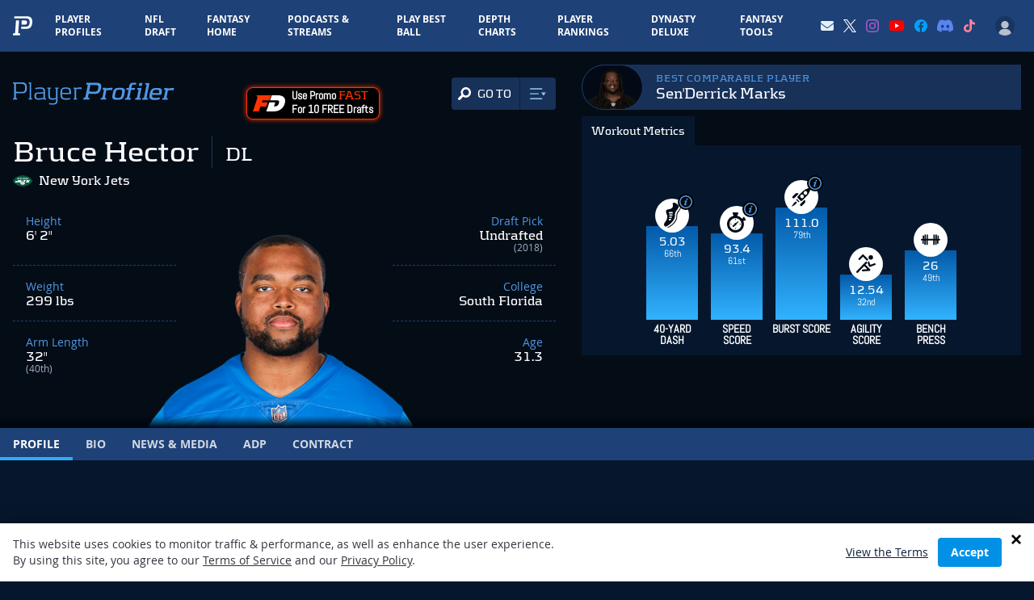

--- FILE ---
content_type: text/html; charset=UTF-8
request_url: https://www.playerprofiler.com/nfl/bruce-hector/
body_size: 70456
content:
<!doctype html>
<html lang="en-US">
<head>
        <meta charset="utf-8">
    <meta http-equiv="x-ua-compatible" content="ie=edge">
    <meta name="viewport" content="width=device-width, initial-scale=1, shrink-to-fit=no">
    <meta name="facebook-domain-verification" content="pkfpflja7i4h0nf9b33kbu0iikoshn" />
    <!-- Global site tag (gtag.js) - Google Analytics -->
    <script async src="https://www.googletagmanager.com/gtag/js?id=UA-52867700-1"></script>
    <script>
    window.dataLayer = window.dataLayer || [];
    function gtag(){dataLayer.push(arguments);}
      gtag('js', new Date());

      gtag('config', 'UA-52867700-1');
      gtag('config', 'AW-918195978');
      
      var ajaxurl = 'https://www.playerprofiler.com/wp-admin/admin-ajax.php';
    </script>
    <!-- Google Tag Manager -->
    <script>(function(w,d,s,l,i){w[l]=w[l]||[];w[l].push({'gtm.start':
    new Date().getTime(),event:'gtm.js'});var f=d.getElementsByTagName(s)[0],
    j=d.createElement(s),dl=l!='dataLayer'?'&l='+l:'';j.async=true;j.src=
    'https://www.googletagmanager.com/gtm.js?id='+i+dl;f.parentNode.insertBefore(j,f);
    })(window,document,'script','dataLayer','GTM-WL46F85');</script>
    <!-- End Google Tag Manager -->

    <script type="text/javascript" src="//monu.delivery/site/2/3/9bef05-c1d6-4d5d-ac6c-d0bc45282315.js" data-cfasync="false"></script>
  
    <link rel="preload" as="font" type="font/woff" crossorigin="anonymous" href="https://www.playerprofiler.com/wp-content/themes/player-profiler/assets/fonts/Kontrapunkt-Light-webfont.woff">
    <link rel="preload" as="font" type="font/woff" crossorigin="anonymous" href="https://www.playerprofiler.com/wp-content/themes/player-profiler/assets/fonts/Kontrapunkt-Bold-webfont.woff">
    <link rel="preload" as="font" type="font/woff" crossorigin="anonymous" href="https://www.playerprofiler.com/wp-content/themes/player-profiler/assets/fonts/OpenSans-Bold-webfont.woff">
    <link rel="preload" as="font" type="font/woff" crossorigin="anonymous" href="https://www.playerprofiler.com/wp-content/themes/player-profiler/assets/fonts/OpenSans-Regular-webfont.woff">
    <link rel="preload" as="font" type="font/woff" crossorigin="anonymous" href="https://www.playerprofiler.com/wp-content/themes/player-profiler/assets/fonts/Abel-Regular.ttf">
    
    <link rel="profile" href="https://gmpg.org/xfn/11">
    <link rel="pingback" href="https://www.playerprofiler.com/xmlrpc.php">
        <meta name='robots' content='index, follow, max-image-preview:large, max-snippet:-1, max-video-preview:-1' />
	<style>img:is([sizes="auto" i], [sizes^="auto," i]) { contain-intrinsic-size: 3000px 1500px }</style>
	
	<!-- This site is optimized with the Yoast SEO plugin v22.4 - https://yoast.com/wordpress/plugins/seo/ -->
	<title>Bruce Hector Stats &amp; Fantasy Ranking - PlayerProfiler</title>
	<meta name="description" content="Bruce Hector player profile featuring fantasy football ranking, stats, metrics &amp; analytics: 40-time, burst, speed score, agility, SPARQ &amp; hand size" />
	<link rel="canonical" href="https://www.playerprofiler.com/nfl/bruce-hector/" />
	<meta property="og:locale" content="en_US" />
	<meta property="og:type" content="article" />
	<meta property="og:title" content="Bruce Hector Stats &amp; Fantasy Ranking - PlayerProfiler" />
	<meta property="og:description" content="Bruce Hector player profile featuring career stats, fantasy ranking, &amp; analytics data. See combine scores, SPARQ, measurables, and comparable players." />
	<meta property="og:url" content="https://www.playerprofiler.com/nfl/bruce-hector/" />
	<meta property="og:site_name" content="PlayerProfiler" />
	<meta property="article:publisher" content="https://www.facebook.com/rotounderworld" />
	<meta property="article:modified_time" content="2025-05-08T18:06:45+00:00" />
	<meta property="og:image" content="https://www.playerprofiler.com/wp-content/uploads/2021/04/Bruce-Hector.png" />
	<meta property="og:image:width" content="350" />
	<meta property="og:image:height" content="254" />
	<meta property="og:image:type" content="image/png" />
	<script type="application/ld+json" class="yoast-schema-graph">{"@context":"https://schema.org","@graph":[{"@type":"WebPage","@id":"https://www.playerprofiler.com/nfl/bruce-hector/","url":"https://www.playerprofiler.com/nfl/bruce-hector/","name":"Bruce Hector Stats Fantasy Ranking - PlayerProfiler","isPartOf":{"@id":"https://www.playerprofiler.com/#website"},"primaryImageOfPage":{"@id":"https://www.playerprofiler.com/nfl/bruce-hector/#primaryimage"},"image":{"@id":"https://www.playerprofiler.com/nfl/bruce-hector/#primaryimage"},"thumbnailUrl":"https://www.playerprofiler.com/wp-content/uploads/2021/04/Bruce-Hector.png","datePublished":"2018-11-01T22:55:21+00:00","dateModified":"2025-05-08T18:06:45+00:00","description":"Bruce Hector player profile featuring fantasy football ranking, stats, metrics & analytics: 40-time, burst, speed score, agility, SPARQ & hand size","breadcrumb":{"@id":"https://www.playerprofiler.com/nfl/bruce-hector/#breadcrumb"},"inLanguage":"en-US","potentialAction":[{"@type":"ReadAction","target":["https://www.playerprofiler.com/nfl/bruce-hector/"]}]},{"@type":"ImageObject","inLanguage":"en-US","@id":"https://www.playerprofiler.com/nfl/bruce-hector/#primaryimage","url":"https://www.playerprofiler.com/wp-content/uploads/2021/04/Bruce-Hector.png","contentUrl":"https://www.playerprofiler.com/wp-content/uploads/2021/04/Bruce-Hector.png","width":350,"height":254},{"@type":"BreadcrumbList","@id":"https://www.playerprofiler.com/nfl/bruce-hector/#breadcrumb","itemListElement":[{"@type":"ListItem","position":1,"name":"Home","item":"https://www.playerprofiler.com/"},{"@type":"ListItem","position":2,"name":"Bruce Hector"}]},{"@type":"WebSite","@id":"https://www.playerprofiler.com/#website","url":"https://www.playerprofiler.com/","name":"PlayerProfiler","description":"one player. every metric","publisher":{"@id":"https://www.playerprofiler.com/#organization"},"potentialAction":[{"@type":"SearchAction","target":{"@type":"EntryPoint","urlTemplate":"https://www.playerprofiler.com/?s={search_term_string}"},"query-input":"required name=search_term_string"}],"inLanguage":"en-US"},{"@type":"Organization","@id":"https://www.playerprofiler.com/#organization","name":"PlayerProfiler","url":"https://www.playerprofiler.com/","logo":{"@type":"ImageObject","inLanguage":"en-US","@id":"https://www.playerprofiler.com/#/schema/logo/image/","url":"https://www.playerprofiler.com/wp-content/uploads/2021/10/player-profiler.jpg","contentUrl":"https://www.playerprofiler.com/wp-content/uploads/2021/10/player-profiler.jpg","width":1050,"height":528,"caption":"PlayerProfiler"},"image":{"@id":"https://www.playerprofiler.com/#/schema/logo/image/"},"sameAs":["https://www.facebook.com/rotounderworld","https://twitter.com/rotounderworld"]}]}</script>
	<!-- / Yoast SEO plugin. -->


<link rel='dns-prefetch' href='//www.playerprofiler.com' />
<style id='classic-theme-styles-inline-css' type='text/css'>
/*! This file is auto-generated */
.wp-block-button__link{color:#fff;background-color:#32373c;border-radius:9999px;box-shadow:none;text-decoration:none;padding:calc(.667em + 2px) calc(1.333em + 2px);font-size:1.125em}.wp-block-file__button{background:#32373c;color:#fff;text-decoration:none}
</style>
<style id='global-styles-inline-css' type='text/css'>
:root{--wp--preset--aspect-ratio--square: 1;--wp--preset--aspect-ratio--4-3: 4/3;--wp--preset--aspect-ratio--3-4: 3/4;--wp--preset--aspect-ratio--3-2: 3/2;--wp--preset--aspect-ratio--2-3: 2/3;--wp--preset--aspect-ratio--16-9: 16/9;--wp--preset--aspect-ratio--9-16: 9/16;--wp--preset--color--black: #000000;--wp--preset--color--cyan-bluish-gray: #abb8c3;--wp--preset--color--white: #ffffff;--wp--preset--color--pale-pink: #f78da7;--wp--preset--color--vivid-red: #cf2e2e;--wp--preset--color--luminous-vivid-orange: #ff6900;--wp--preset--color--luminous-vivid-amber: #fcb900;--wp--preset--color--light-green-cyan: #7bdcb5;--wp--preset--color--vivid-green-cyan: #00d084;--wp--preset--color--pale-cyan-blue: #8ed1fc;--wp--preset--color--vivid-cyan-blue: #0693e3;--wp--preset--color--vivid-purple: #9b51e0;--wp--preset--gradient--vivid-cyan-blue-to-vivid-purple: linear-gradient(135deg,rgba(6,147,227,1) 0%,rgb(155,81,224) 100%);--wp--preset--gradient--light-green-cyan-to-vivid-green-cyan: linear-gradient(135deg,rgb(122,220,180) 0%,rgb(0,208,130) 100%);--wp--preset--gradient--luminous-vivid-amber-to-luminous-vivid-orange: linear-gradient(135deg,rgba(252,185,0,1) 0%,rgba(255,105,0,1) 100%);--wp--preset--gradient--luminous-vivid-orange-to-vivid-red: linear-gradient(135deg,rgba(255,105,0,1) 0%,rgb(207,46,46) 100%);--wp--preset--gradient--very-light-gray-to-cyan-bluish-gray: linear-gradient(135deg,rgb(238,238,238) 0%,rgb(169,184,195) 100%);--wp--preset--gradient--cool-to-warm-spectrum: linear-gradient(135deg,rgb(74,234,220) 0%,rgb(151,120,209) 20%,rgb(207,42,186) 40%,rgb(238,44,130) 60%,rgb(251,105,98) 80%,rgb(254,248,76) 100%);--wp--preset--gradient--blush-light-purple: linear-gradient(135deg,rgb(255,206,236) 0%,rgb(152,150,240) 100%);--wp--preset--gradient--blush-bordeaux: linear-gradient(135deg,rgb(254,205,165) 0%,rgb(254,45,45) 50%,rgb(107,0,62) 100%);--wp--preset--gradient--luminous-dusk: linear-gradient(135deg,rgb(255,203,112) 0%,rgb(199,81,192) 50%,rgb(65,88,208) 100%);--wp--preset--gradient--pale-ocean: linear-gradient(135deg,rgb(255,245,203) 0%,rgb(182,227,212) 50%,rgb(51,167,181) 100%);--wp--preset--gradient--electric-grass: linear-gradient(135deg,rgb(202,248,128) 0%,rgb(113,206,126) 100%);--wp--preset--gradient--midnight: linear-gradient(135deg,rgb(2,3,129) 0%,rgb(40,116,252) 100%);--wp--preset--font-size--small: 13px;--wp--preset--font-size--medium: 20px;--wp--preset--font-size--large: 36px;--wp--preset--font-size--x-large: 42px;--wp--preset--spacing--20: 0.44rem;--wp--preset--spacing--30: 0.67rem;--wp--preset--spacing--40: 1rem;--wp--preset--spacing--50: 1.5rem;--wp--preset--spacing--60: 2.25rem;--wp--preset--spacing--70: 3.38rem;--wp--preset--spacing--80: 5.06rem;--wp--preset--shadow--natural: 6px 6px 9px rgba(0, 0, 0, 0.2);--wp--preset--shadow--deep: 12px 12px 50px rgba(0, 0, 0, 0.4);--wp--preset--shadow--sharp: 6px 6px 0px rgba(0, 0, 0, 0.2);--wp--preset--shadow--outlined: 6px 6px 0px -3px rgba(255, 255, 255, 1), 6px 6px rgba(0, 0, 0, 1);--wp--preset--shadow--crisp: 6px 6px 0px rgba(0, 0, 0, 1);}:where(.is-layout-flex){gap: 0.5em;}:where(.is-layout-grid){gap: 0.5em;}body .is-layout-flex{display: flex;}.is-layout-flex{flex-wrap: wrap;align-items: center;}.is-layout-flex > :is(*, div){margin: 0;}body .is-layout-grid{display: grid;}.is-layout-grid > :is(*, div){margin: 0;}:where(.wp-block-columns.is-layout-flex){gap: 2em;}:where(.wp-block-columns.is-layout-grid){gap: 2em;}:where(.wp-block-post-template.is-layout-flex){gap: 1.25em;}:where(.wp-block-post-template.is-layout-grid){gap: 1.25em;}.has-black-color{color: var(--wp--preset--color--black) !important;}.has-cyan-bluish-gray-color{color: var(--wp--preset--color--cyan-bluish-gray) !important;}.has-white-color{color: var(--wp--preset--color--white) !important;}.has-pale-pink-color{color: var(--wp--preset--color--pale-pink) !important;}.has-vivid-red-color{color: var(--wp--preset--color--vivid-red) !important;}.has-luminous-vivid-orange-color{color: var(--wp--preset--color--luminous-vivid-orange) !important;}.has-luminous-vivid-amber-color{color: var(--wp--preset--color--luminous-vivid-amber) !important;}.has-light-green-cyan-color{color: var(--wp--preset--color--light-green-cyan) !important;}.has-vivid-green-cyan-color{color: var(--wp--preset--color--vivid-green-cyan) !important;}.has-pale-cyan-blue-color{color: var(--wp--preset--color--pale-cyan-blue) !important;}.has-vivid-cyan-blue-color{color: var(--wp--preset--color--vivid-cyan-blue) !important;}.has-vivid-purple-color{color: var(--wp--preset--color--vivid-purple) !important;}.has-black-background-color{background-color: var(--wp--preset--color--black) !important;}.has-cyan-bluish-gray-background-color{background-color: var(--wp--preset--color--cyan-bluish-gray) !important;}.has-white-background-color{background-color: var(--wp--preset--color--white) !important;}.has-pale-pink-background-color{background-color: var(--wp--preset--color--pale-pink) !important;}.has-vivid-red-background-color{background-color: var(--wp--preset--color--vivid-red) !important;}.has-luminous-vivid-orange-background-color{background-color: var(--wp--preset--color--luminous-vivid-orange) !important;}.has-luminous-vivid-amber-background-color{background-color: var(--wp--preset--color--luminous-vivid-amber) !important;}.has-light-green-cyan-background-color{background-color: var(--wp--preset--color--light-green-cyan) !important;}.has-vivid-green-cyan-background-color{background-color: var(--wp--preset--color--vivid-green-cyan) !important;}.has-pale-cyan-blue-background-color{background-color: var(--wp--preset--color--pale-cyan-blue) !important;}.has-vivid-cyan-blue-background-color{background-color: var(--wp--preset--color--vivid-cyan-blue) !important;}.has-vivid-purple-background-color{background-color: var(--wp--preset--color--vivid-purple) !important;}.has-black-border-color{border-color: var(--wp--preset--color--black) !important;}.has-cyan-bluish-gray-border-color{border-color: var(--wp--preset--color--cyan-bluish-gray) !important;}.has-white-border-color{border-color: var(--wp--preset--color--white) !important;}.has-pale-pink-border-color{border-color: var(--wp--preset--color--pale-pink) !important;}.has-vivid-red-border-color{border-color: var(--wp--preset--color--vivid-red) !important;}.has-luminous-vivid-orange-border-color{border-color: var(--wp--preset--color--luminous-vivid-orange) !important;}.has-luminous-vivid-amber-border-color{border-color: var(--wp--preset--color--luminous-vivid-amber) !important;}.has-light-green-cyan-border-color{border-color: var(--wp--preset--color--light-green-cyan) !important;}.has-vivid-green-cyan-border-color{border-color: var(--wp--preset--color--vivid-green-cyan) !important;}.has-pale-cyan-blue-border-color{border-color: var(--wp--preset--color--pale-cyan-blue) !important;}.has-vivid-cyan-blue-border-color{border-color: var(--wp--preset--color--vivid-cyan-blue) !important;}.has-vivid-purple-border-color{border-color: var(--wp--preset--color--vivid-purple) !important;}.has-vivid-cyan-blue-to-vivid-purple-gradient-background{background: var(--wp--preset--gradient--vivid-cyan-blue-to-vivid-purple) !important;}.has-light-green-cyan-to-vivid-green-cyan-gradient-background{background: var(--wp--preset--gradient--light-green-cyan-to-vivid-green-cyan) !important;}.has-luminous-vivid-amber-to-luminous-vivid-orange-gradient-background{background: var(--wp--preset--gradient--luminous-vivid-amber-to-luminous-vivid-orange) !important;}.has-luminous-vivid-orange-to-vivid-red-gradient-background{background: var(--wp--preset--gradient--luminous-vivid-orange-to-vivid-red) !important;}.has-very-light-gray-to-cyan-bluish-gray-gradient-background{background: var(--wp--preset--gradient--very-light-gray-to-cyan-bluish-gray) !important;}.has-cool-to-warm-spectrum-gradient-background{background: var(--wp--preset--gradient--cool-to-warm-spectrum) !important;}.has-blush-light-purple-gradient-background{background: var(--wp--preset--gradient--blush-light-purple) !important;}.has-blush-bordeaux-gradient-background{background: var(--wp--preset--gradient--blush-bordeaux) !important;}.has-luminous-dusk-gradient-background{background: var(--wp--preset--gradient--luminous-dusk) !important;}.has-pale-ocean-gradient-background{background: var(--wp--preset--gradient--pale-ocean) !important;}.has-electric-grass-gradient-background{background: var(--wp--preset--gradient--electric-grass) !important;}.has-midnight-gradient-background{background: var(--wp--preset--gradient--midnight) !important;}.has-small-font-size{font-size: var(--wp--preset--font-size--small) !important;}.has-medium-font-size{font-size: var(--wp--preset--font-size--medium) !important;}.has-large-font-size{font-size: var(--wp--preset--font-size--large) !important;}.has-x-large-font-size{font-size: var(--wp--preset--font-size--x-large) !important;}
:where(.wp-block-post-template.is-layout-flex){gap: 1.25em;}:where(.wp-block-post-template.is-layout-grid){gap: 1.25em;}
:where(.wp-block-columns.is-layout-flex){gap: 2em;}:where(.wp-block-columns.is-layout-grid){gap: 2em;}
:root :where(.wp-block-pullquote){font-size: 1.5em;line-height: 1.6;}
</style>
<link rel='stylesheet' id='global-css' defer href='https://www.playerprofiler.com/wp-content/themes/player-profiler/assets/css/global.css?ver=104c9af8d70c4a2366b0145ce1eea0b9' type='text/css' media='all' />
<link rel='stylesheet' id='webpack-main-css' href='https://www.playerprofiler.com/wp-content/themes/player-profiler/webpack/dist/main.css?326f5fa00e81f1e2909bbb9194ae1098&#038;ver=104c9af8d70c4a2366b0145ce1eea0b9' type='text/css' media='all' />
<link rel='stylesheet' id='webpack-global-css' href='https://www.playerprofiler.com/wp-content/themes/player-profiler/webpack/dist/global.css?326f5fa00e81f1e2909bbb9194ae1098&#038;ver=104c9af8d70c4a2366b0145ce1eea0b9' type='text/css' media='all' />
<link rel='stylesheet' id='player-page-css-css' href='https://www.playerprofiler.com/wp-content/themes/player-profiler/webpack/dist/pages/Player/index.css?1768310456&#038;ver=104c9af8d70c4a2366b0145ce1eea0b9' type='text/css' media='all' />
<link rel='stylesheet' id='player-page-profile-css-css' href='https://www.playerprofiler.com/wp-content/themes/player-profiler/webpack/dist/pages/Player/Profile/index.css?1768310456&#038;ver=104c9af8d70c4a2366b0145ce1eea0b9' type='text/css' media='all' />
<script type="text/javascript" src="https://www.playerprofiler.com/wp-content/themes/player-profiler/assets/js/lib/jquery-2.2.4.min.js?ver=104c9af8d70c4a2366b0145ce1eea0b9" id="jquery-js"></script>
<script type="text/javascript" src="https://www.playerprofiler.com/wp-content/themes/player-profiler/assets/js/vendor.js?ver=104c9af8d70c4a2366b0145ce1eea0b9" id="vendor-js"></script>
<script type="text/javascript" async src="https://www.playerprofiler.com/wp-content/themes/player-profiler/assets/js/app.js?ver=104c9af8d70c4a2366b0145ce1eea0b9" id="app-js"></script>
<link rel="https://api.w.org/" href="https://www.playerprofiler.com/wp-json/" /><link rel="alternate" title="JSON" type="application/json" href="https://www.playerprofiler.com/wp-json/wp/v2/nfl/34902" /><link rel="EditURI" type="application/rsd+xml" title="RSD" href="https://www.playerprofiler.com/xmlrpc.php?rsd" />
<meta name="generator" content="WordPress 6.8.3" />
<link rel='shortlink' href='https://www.playerprofiler.com/?p=34902' />
<link rel="alternate" title="oEmbed (JSON)" type="application/json+oembed" href="https://www.playerprofiler.com/wp-json/oembed/1.0/embed?url=https%3A%2F%2Fwww.playerprofiler.com%2Fnfl%2Fbruce-hector%2F" />
<link rel="alternate" title="oEmbed (XML)" type="text/xml+oembed" href="https://www.playerprofiler.com/wp-json/oembed/1.0/embed?url=https%3A%2F%2Fwww.playerprofiler.com%2Fnfl%2Fbruce-hector%2F&#038;format=xml" />
    <style>
        .adsbygoogle.leaderboard {
            display: block;
        }
        .adsbygoogle.leaderboard--large {
            height: 250px;
            width: 100%;
        }
        @media (min-width:640px) {
            .adsbygoogle.leaderboard--large {
                width: 640px;
            }
        }
        @media(min-width: 768px) {
            .adsbygoogle.leaderboard {
            }
            .adsbygoogle.leaderboard--large {
                width: 728px;
                height: 90px;
            }
        }
        @media(min-width: 1024px) {
            .adsbygoogle.leaderboard {
            }
            .adsbygoogle.leaderboard--large {
                width: 970px;
                height: auto !important;
                min-height: 350px;
            }
        }
        [data-ad-status='unfilled'] {
            display: none !important;
        }
    </style>
    <script async src="https://pagead2.googlesyndication.com/pagead/js/adsbygoogle.js?client=ca-pub-4235375818458357" crossorigin="anonymous"></script>
    <meta name="twitter:card" content="summary_large_image">
<meta name="twitter:site" content="@rotounderworld">
<meta name="twitter:creator" content="@rotounderworld">
<meta name="twitter:title" content="Bruce Hector - PlayerProfiler.com">
<meta name="twitter:description" content="Bruce Hector player profile featuring fantasy football ranking, stats, metrics & analytics: 40-time, burst, speed score, agility, SPARQ & hand size">
<meta name="twitter:image" content="https://www.playerprofiler.com/wp-content/uploads/social-share-images/BH-1103.png">
    <script async src="https://securepubads.g.doubleclick.net/tag/js/gpt.js"></script>
<script>
window.googletag = window.googletag || {cmd: []};
googletag.cmd.push(function() {
    var mapping = googletag.sizeMapping()
            .addSize([1024, 0], [[728, 90]])
            .addSize([0, 0], [[300, 250]])
            .build();

    var responsiveAd_A_Slot = googletag.defineSlot('/22384681113/pp-player-stats-bio-block', [[300, 250], [728, 90]], 'div-gpt-ad-1655415262710-0').addService(googletag.pubads());
    responsiveAd_A_Slot.defineSizeMapping(mapping);

    var responsiveAd_C_Slot = googletag.defineSlot('/22384681113/pp-c-spot', [[300, 250], [728, 90]], 'div-gpt-ad-1649447074989-0').addService(googletag.pubads());
    responsiveAd_C_Slot.defineSizeMapping(mapping);

    var responsiveAd_C2_Slot = googletag.defineSlot('/22384681113/pp-1.5-spot', [[300, 250], [728, 90]], 'div-gpt-ad-1655387636056-0').addService(googletag.pubads());
    responsiveAd_C2_Slot.defineSizeMapping(mapping);

    var responsiveAd_D_Slot = googletag.defineSlot('/22384681113/pp-d-spot', [[300, 250], [728, 90]], 'div-gpt-ad-1649447138621-0').addService(googletag.pubads());
    responsiveAd_D_Slot.defineSizeMapping(mapping);

    var responsiveAd_E_Slot = googletag.defineSlot('/22384681113/pp-e-spot', [[300, 250], [728, 90]], 'div-gpt-ad-1649447166180-0').addService(googletag.pubads());
    responsiveAd_E_Slot.defineSizeMapping(mapping);

    googletag.pubads().enableLazyLoad();
    googletag.pubads().enableSingleRequest();
    googletag.pubads().collapseEmptyDivs();
    googletag.enableServices();
});
</script>
<link rel="apple-touch-icon" sizes="180x180" href="https://www.playerprofiler.com/favicon.ico"><link rel="apple-touch-icon" sizes="180x180" href="https://www.playerprofiler.com/wp-content/themes/player-profiler/assets/images/apple-touch-icon.png"><link rel="icon" type="image/png" sizes="32x32" href="https://www.playerprofiler.com/wp-content/themes/player-profiler/assets/images/favicon-32x32.png"><link rel="icon" type="image/png" sizes="16x16" href="https://www.playerprofiler.com/wp-content/themes/player-profiler/assets/images/favicon-16x16.png"><link rel="manifest" href="https://www.playerprofiler.com/wp-content/themes/player-profiler/assets/images/site.webmanifest"><link rel="mask-icon" href="https://www.playerprofiler.com/wp-content/themes/player-profiler/assets/images/safari-pinned-tab.svg" color="#5bbad5"><meta name="msapplication-TileColor" content="#da532c"><meta name="theme-color" content="#ffffff">
<!-- Twitter universal website tag code -->
<script>
	! function(e, t, n, s, u, a) {
		e.twq || (s = e.twq = function() {
				s.exe ? s.exe.apply(s, arguments) : s.queue.push(arguments);
			}, s.version = '1.1', s.queue = [], u = t.createElement(n), u.async = !0, u.src =
			'//static.ads-twitter.com/uwt.js',
			a = t.getElementsByTagName(n)[0], a.parentNode.insertBefore(u, a))
	}(window, document, 'script');
	// Insert Twitter Pixel ID and Standard Event data below
	twq('init', 'o8agb');
	twq('track', 'PageView');
</script>
<!-- End Twitter universal website tag code -->
		<style type="text/css" id="wp-custom-css">
			.group-info .block-logo img {
    max-height: 47px;
    margin-top: -3px;
}

#profile-metric-search-mobile-header a.new:after,
.navigation__line.navigation__line-main a.new:after {
                content: " NEW!";
                font-size: .7em;
                color: red;
                transform: translate(3px, -7px);
                display: inline-block;
            }

#profile-metric-search-mobile-header a.updated:after,
.navigation__line.navigation__line-main a.updated:after {
                content: " UPDATED!";
                font-size: .7em;
                color: red;
                transform: translate(3px, -7px);
                display: inline-block;
            }		</style>
		    </head>
<body class="wp-singular nfl-template nfl-template-page-templates nfl-template-nfl-base-blade nfl-template-page-templatesnfl-base-blade-php single single-nfl postid-34902 wp-theme-player-profiler pmpro-body-has-access bg-blue-dark overflow-x-hidden">
    <img width="99999" height="99999" src="[data-uri]" style="pointer-events: none; position: absolute; top: 0px; left: 0px; width: 100%; height: 99vh; max-width: 99vw; max-height: 99vh;">
        <div class="wrap flex flex-col h-screen" role="document">
        <header id="site-header" class="z-50">
    <div data-react-component='credit-card-status'></div>
    <div
    class="flex items-center justify-between bg-blue">
    <div class="flex items-center">
        <a href="/">
            <svg xmlns="http://www.w3.org/2000/svg" xmlns:xlink="http://www.w3.org/1999/xlink" viewBox="0 0 452 442"
    preserveaspectratio="xMidYMid meet" class="w-6 py-3 mx-3 lg:mx-4">
    <defs>
        <path d="M.06.607h451.503V442H.06z"></path>
    </defs>
    <g>
        <path
            d="M324.884 1.354L32.958.607l-3.575 47.865.359.038 277.216.422c59.898.131 87.628 30.09 83.152 89.813-.412 5.533-.724 9.846-.958 12.901-.227 3.045-.873 7.714-1.986 13.978-1.066 6.272-2.22 11.364-3.442 15.293-1.221 3.93-3.138 8.801-5.717 14.623-2.608 5.832-5.432 10.636-8.491 14.413-3.068 3.776-7.074 7.774-12.037 11.992a61.352 61.352 0 01-16.258 10.006c-5.899 2.472-12.922 4.491-21.061 6.07-8.156 1.588-17.018 2.36-26.6 2.334l-25.466-.056-35.125-.957-.13-.086c-19.024-.522-22.478-.201-36.996-1.051l-3.809 50.881c6.9.215 13.807.416 20.562.601l.195.131 53.217 1.449 38.579.088c14.517.037 27.941-1.132 40.298-3.538 12.329-2.391 22.969-5.452 31.908-9.195 8.925-3.729 17.155-8.782 24.63-15.159 7.518-6.392 13.587-12.448 18.235-18.169 4.634-5.722 8.911-13 12.862-21.834 3.908-8.821 6.812-16.2 8.663-22.152 1.851-5.954 3.599-13.667 5.213-23.171 1.688-9.489 2.664-16.562 3.009-21.175.355-4.628.828-11.162 1.452-19.545C457.636 46.94 415.628 1.552 324.884 1.354"
            fill="#FFFFFF"></path>
        <path
            d="M123.332 378.332l19.618-276.54c.305-4.073-1.667-6.695-5.89-7.894l-64.691-.821-21.302 285.066c-.445 6.184-4.057 10.144-10.715 11.908l-36.997 6.533L0 441.598l164.918.402 3.354-45.014-35.309-6.709c-6.865-1.773-10.089-5.745-9.631-11.945"
            fill="#FFFFFF"></path>
        <path
            d="M291.933 193.136c6.232-.732 12.314-2.766 18.231-6.102 5.906-3.346 10.18-8.427 12.799-15.251 2.609-6.825 4.368-16.207 5.262-28.126 1.41-18.893-1.727-31.573-9.417-38.059-7.672-6.477-20.591-9.741-38.762-9.791l-74.039-.202-7.04 94.306c13.746 2.772 31.842 4.191 65.809 4.293 11.862.019 20.916-.345 27.157-1.068"
            fill="#FFFFFF"></path>
    </g>
</svg>
        </a>
                <div>
            <div class="md:hidden text-xs">
    <a href="/membership-account/membership-levels/" class="font-bold uppercase text-electric-blue-400">Go Premium</a>
</div>
        </div>
                
        <nav
            id="mainNav"
            class="h-mobile-drawer bg-midnight-blue-900 lg:bg-transparent mt-12 lg:mt-0"
        >
            <div class="lg:hidden">
                <div style="max-width: 640;" class="mx-auto px-6 mt-6">
  
  <div id="headerPlayerSearch"></div>
</div>




                <div>
                    <div data-user-nav-mobile-logged-out-bar style="display: none;" class="lg:hidden m-4 p-4 rounded-lg bg-midnight-blue-700 lg:mt-4">
    <ul class="flex items-center justify-between text-xs">
        <li><a href="/membership-account/membership-levels/">Sign Up</a></li>
        <li><a href="/login">Login</a></li>
    </ul>
</div>
                </div>
                

                
								<div class="mt-6 flex px-3">
									<a class="block text-lg font-bold uppercase lg:pb-4 lg:pt-4 lg:no-uppercase lg:px-3 lg:text-xs" style="color: #ff2c31;" href="/play-best-ball/">
										Play Best Ball
										</a>
								</div>

                <div class="mt-4 mb-10">
                    <aside>
    <div class="flex flex-col items-center space-y-1 max-w-sm mx-auto md:max-w-none">
        <div class="font-display text-xl uppercase">Premium Tools</div>
        <ul class="flex flex-wrap items-center justify-center md:space-x-2 w-full">
            <li>
                <a href="/dynasty-league-rankings/" class="w-28 h-20 mr-1 mb-2 md:mb-0 flex items-center justify-center bg-midnight-blue-600 rounded-lg transition-all transform hover:-translate-y-1 hover:bg-midnight-blue-500 shadow-md">
                    <div class="w-20">
                        <svg width="100%" viewBox="0 0 333 134" version="1.1" xmlns="http://www.w3.org/2000/svg" xmlns:xlink="http://www.w3.org/1999/xlink">
    <g id="Design" stroke="none" stroke-width="1" fill="none" fill-rule="evenodd">
        <g id="PP-DynastyDeluxe-Landing-v4b" transform="translate(-534.000000, -112.000000)">
            <g id="Dynasty-Deluxe-logo" transform="translate(534.000000, 112.000000)">
                <path d="M18.5049864,0 L0.000330794702,82.2135099 L27.3636685,82.0811921 L15.8156255,133.316881 L316.757208,133.316881 L305.212473,82.0999371 L332.966149,82.4263212 L314.060129,0 L18.5049864,0 Z M22.0334632,4.41059603 L310.545986,4.41059603 L327.414311,77.9495662 L299.681586,77.6253874 L311.241758,128.906285 L21.3310758,128.906285 L32.8868374,77.6441325 L5.51908907,77.7753477 L22.0334632,4.41059603 Z" id="Fill-1" fill="#00E071"></path>
                <g id="Group-42" transform="translate(31.976821, 20.846682)">
                    <path d="M184.729765,35.1566404 C184.604063,35.1621536 184.483875,35.1786934 184.355967,35.1742828 C184.406689,35.1753854 184.457411,35.1764881 184.509235,35.1764881 C184.584216,35.1764881 184.654785,35.1588457 184.729765,35.1566404" id="Fill-2" fill="#2986CC"></path>
                    <path d="M41.1151351,8.78348146 C41.8594232,4.10604437 38.8436781,0.587491391 34.1750623,0.574259603 C28.4633404,0.558822517 17.4555954,0.558822517 9.85944636,0.561027815 C9.85944636,0.561027815 7.8713702,9.41640199 15.4355424,9.24549139 C18.5802974,9.17492185 20.1515722,9.14073974 23.2941219,9.07458079 C23.2941219,9.07568344 23.2941219,9.07568344 23.2941219,9.07678609 C25.5534497,9.02937219 27.8116748,8.98085563 30.0687974,8.94005762 C32.1704464,8.90036225 32.7107444,9.55202781 32.3336384,11.6724219 C31.6510987,15.5019219 30.2816086,23.1421768 29.5604762,27.124945 C29.1756517,29.2530576 28.3398437,30.0491702 26.3230987,30.1936172 C21.7834927,30.5188987 17.2383735,30.8518987 12.6833305,31.209157 C12.3701781,31.2334152 12.0559232,31.2587762 11.6854331,31.287445 C12.4782377,27.4590477 14.5831947,17.2871106 15.3352013,13.6571901 C11.9644033,13.7707629 10.2773503,13.830306 6.90324437,13.9515974 C6.76761854,14.5679781 6.26370795,16.8471536 6.12697947,17.4690477 C5.54147285,20.1198159 3.99666159,27.1117132 3.33727748,30.0976868 C2.31291656,34.7354285 1.79467152,37.0818656 0.747154967,41.8287695 C2.22139669,41.6655775 2.95796623,41.5850841 4.43000265,41.4263026 C4.46197947,41.4240974 4.4873404,41.4274053 4.52041987,41.4240974 C12.147443,40.6136503 19.7491053,39.8759781 27.3309199,39.1724881 C32.3292278,38.7071702 36.8412675,34.4454318 37.7057444,29.396402 C38.6981285,23.6008788 40.2385291,14.2901106 41.1151351,8.78348146" id="Fill-4" fill="#FFFFFF"></path>
                    <path d="M43.4050063,2.94131623 C46.3303341,-0.113021523 51.5513772,-0.207849338 54.118344,2.68219371 C56.0722381,4.88087583 57.8618374,7.22400497 59.7528805,9.48774338 C59.9965659,9.77994536 60.2501752,10.0644288 60.7254169,10.6124454 C61.0451851,10.2110811 61.2800493,9.83507781 61.595407,9.53625993 C63.9793341,7.26811093 66.31695,5.01650166 68.7207248,2.89279967 C71.9680262,0.0248096026 76.4690394,-0.156024834 79.3679036,2.26649503 C79.5277877,2.39991556 79.7428043,2.47710099 79.988695,2.61162417 C79.5013242,3.0758394 79.2080195,3.36473344 78.9047911,3.64480629 C74.2185328,7.97049834 69.436344,12.4307136 64.6155626,17.1147666 C64.1458341,17.5734685 63.7720361,18.3111407 63.6882348,18.9153924 C63.1104467,23.0558394 62.1654765,30.8703129 61.6273838,35.1794652 C61.573354,35.610601 61.5193242,36.0428394 61.4509599,36.5919586 C58.9578705,36.7088394 57.0613142,35.984399 55.6311785,34.4175348 C54.2583805,32.9124189 53.6530262,31.0268891 53.9319964,28.7774851 C54.1657579,26.8864421 54.8824798,21.4051738 55.2198904,19.5582368 C55.4106487,18.5096175 55.1338838,17.7995116 54.5296321,17.0706606 C50.8853772,12.6766043 47.3679268,8.20425993 43.9056089,3.69332285 C43.7203639,3.45184272 43.565993,3.18500166 43.4050063,2.94131623" id="Fill-6" fill="#FFFFFF"></path>
                    <path d="M106.51005,18.8204543 C106.669934,15.7010603 106.845255,11.8495073 107.019474,9.11493775 C107.083427,8.1192457 107.147381,7.10039801 107.440686,6.14329868 C108.427557,2.91805033 111.979189,0.539636424 115.539643,0.652106623 C115.549567,0.936590066 115.577133,1.2276894 115.566106,1.52099404 C115.252954,10.1668649 114.815202,22.3985503 114.436994,31.6927788 C114.41053,32.3598815 114.188898,33.1361464 113.773199,33.6852656 C112.931878,34.7945305 111.449918,34.7901199 110.206129,33.7668616 C101.946186,26.4618119 97.896156,22.8826132 89.9548778,15.6723914 C89.5821825,20.2395636 89.3947321,22.5496132 89.0132156,27.224845 C88.5809772,31.6310305 84.3225467,35.4880967 79.7013447,35.5277921 C79.7344242,35.1705338 79.7697089,34.805557 79.8038911,34.4394775 C80.7179871,24.8045305 81.9022321,12.1262722 82.7964805,3.18489139 C82.8637421,2.5122755 83.20005,1.71285497 83.6973447,1.20232848 C84.6026195,0.271692715 85.8530235,0.396292053 86.9821361,1.35780199 C94.6378281,8.36072583 98.5445136,11.8153252 106.51005,18.8204543" id="Fill-8" fill="#FFFFFF"></path>
                    <path d="M152.820206,7.93444172 C152.636063,3.59882583 148.977474,0.615057616 144.16,0.604031126 C138.986371,0.591901987 133.811639,0.594107285 128.63801,0.59962053 C123.520616,0.604031126 119.977805,3.68703775 119.839974,8.32036887 C119.632676,15.2858026 119.338269,25.7719947 119.125457,33.1674616 C119.114431,33.5622099 119.102302,33.9558556 119.090173,34.3858887 C121.222696,34.306498 122.968189,33.6945278 124.506384,32.5510808 C127.365553,30.4262762 128.105431,25.3298325 127.900338,22.2126437 C129.913775,22.2027199 131.901851,22.1972066 133.887722,22.1950013 C139.875106,22.1861801 140.629318,15.4567132 140.629318,15.4567132 C136.46351,15.4644318 132.288881,15.4677397 128.055812,15.4809715 C128.08007,13.7057066 128.04258,10.9832662 128.17159,9.3513457 C128.241057,8.46591854 129.012911,7.94105762 130.004192,7.93223642 C134.20749,7.89695166 138.409686,7.88151457 142.612984,7.93113377 C143.817076,7.94546821 144.510643,8.6202894 144.583418,9.71521987 C144.636345,10.5102298 144.653987,11.3085477 144.657295,12.1101735 C144.716838,16.1094815 144.747712,18.1295344 144.810563,22.2126437 C144.816076,22.2126437 144.82159,22.2126437 144.827103,22.2126437 C144.820487,22.3548854 144.820487,22.4949219 144.817179,22.6360609 C144.839232,24.1191238 144.851361,24.8645146 144.873414,26.358604 C144.990295,28.1052 145.456716,29.7404285 146.730275,31.1959252 C148.489,33.207157 150.742815,34.2601868 153.543543,34.3704517 C153.574418,34.1058159 153.619626,33.9249815 153.614113,33.7430444 C153.383659,26.0123722 153.128947,15.203104 152.820206,7.93444172" id="Fill-10" fill="#FFFFFF"></path>
                    <path d="M188.636451,0.611639404 C181.882725,0.600612914 171.214596,0.581867881 164.465282,0.621563245 C160.73061,0.643616225 157.472282,3.13339768 157.056583,6.45016589 C156.995937,6.93974205 156.954037,7.43593411 156.926471,7.93543411 C161.255471,7.95307649 163.421073,7.96410298 167.751176,7.99056656 L167.756689,7.99056656 C167.788666,7.99056656 167.820643,7.99056656 167.85262,7.99056656 C173.84662,8.02805662 176.84362,8.05121225 182.839825,8.1041394 C183.671222,8.10744735 184.501517,8.1063447 185.332914,8.1041394 C186.666017,5.09831821 187.327606,3.59981821 188.636451,0.611639404" id="Fill-12" fill="#FFFFFF"></path>
                    <path d="M191.230432,22.0594858 C190.782757,17.1427738 187.782449,14.3685089 182.774217,14.1160023 C172.516274,13.9539129 167.390058,13.8954725 157.140936,13.8226977 C157.179528,14.1413632 157.210403,14.4622341 157.262227,14.7775917 C157.810244,18.1406712 160.876711,20.3944858 164.657694,20.5488566 C165.441677,20.5808334 166.224558,20.5808334 167.007439,20.5929626 C171.315489,20.6602242 175.624641,20.7407175 179.934896,20.8355454 C180.952641,20.8575983 181.935101,20.9921215 182.518403,21.9900189 C183.715879,24.0354328 182.746651,26.9982507 180.366032,26.934297 C175.652207,26.808595 167.659105,26.6255553 162.950793,26.541754 C162.900072,26.5406513 162.851555,26.5439593 162.800833,26.5439593 C161.283588,29.6931248 160.517247,31.2765288 158.974641,34.4653897 C166.282999,34.6109394 176.930177,34.9461447 184.250664,35.1721877 C188.283052,35.2967871 191.485144,32.4795189 191.667081,28.7007407 C191.755293,26.8912937 191.39583,23.8766513 191.230432,22.0594858" id="Fill-14" fill="#FFFFFF"></path>
                    <path d="M205.169129,8.30272649 C203.493102,8.28067351 201.973652,8.30823974 200.446483,8.23436225 C196.222235,8.02816689 192.31996,4.50961391 192.052016,0.662471523 C202.824897,0.666882119 213.599983,0.672395364 224.526132,0.677908609 C224.790768,2.53697483 224.440125,4.17661391 223.473102,5.61887881 C222.488437,7.08650464 221.102407,8.11417351 219.20144,8.32477947 C217.385377,8.52435894 215.499847,8.46922649 213.511771,8.53097483 C214.592367,16.4777662 216.195619,28.2551603 217.371043,36.9054417 C216.799871,36.8359748 216.375351,36.8271536 215.953036,36.7290179 C211.457536,35.6815013 208.12092,32.1662563 207.550851,27.7898424 C206.902493,22.8080742 205.91893,14.4687397 205.340039,9.70639868 C205.288215,9.28298146 205.237493,8.85846159 205.169129,8.30272649" id="Fill-16" fill="#FFFFFF"></path>
                    <path d="M264.237926,3.93083344 C264.441916,3.60996258 264.632674,3.27806523 264.953545,2.74217781 C264.658035,2.58339636 264.415452,2.49187649 264.208154,2.33530033 C260.432684,-0.500712914 256.013267,-0.20520298 253.755042,2.94285993 C252.081221,5.27606523 250.505535,7.69086656 248.87582,10.058254 C248.660803,10.3703036 248.550538,10.7683599 248.364191,11.1884692 C247.698191,10.5720884 247.345343,10.2534228 247.000214,9.92814139 C244.324085,7.40858841 241.73727,4.87800894 239.046807,2.56354868 C235.513919,-0.476454636 230.338085,-0.293414901 228.398525,2.72012483 C228.638903,2.96491291 228.880383,3.23285662 229.143916,3.47654205 C234.081578,8.03489305 239.107452,12.8027474 244.283287,17.7591546 C245.143353,18.5828334 245.664906,19.3679195 245.825893,20.4760818 C246.109274,22.4288732 247.237283,28.2552705 247.640853,30.2687076 C248.120505,32.6647639 249.384141,34.7884659 251.31929,36.6552507 C253.334932,38.6003235 255.553462,39.7338467 258.098376,40.028254 C257.977085,39.4206944 257.881154,38.9421447 257.786326,38.4646977 C256.83474,33.6968434 255.079323,25.0664096 254.230283,20.5091613 C254.106787,19.8442639 254.229181,19.0547672 254.550052,18.5817308 C257.827125,13.7422043 261.085452,8.88834338 264.237926,3.93083344" id="Fill-18" fill="#FFFFFF"></path>
                    <path d="M89.865894,52.3736225 C89.8559702,52.3923675 89.8460464,52.4111126 89.8361225,52.4298576 L89.8107616,51.7837053 L89.865894,52.3736225 Z" id="Fill-20" fill="#2986CC"></path>
                    <path d="M180.012853,87.6105358 C179.955516,87.6116384 179.898178,87.6138437 179.84084,87.6127411 C179.859585,87.6127411 179.87833,87.6171517 179.897075,87.6171517 C179.935668,87.6171517 179.974261,87.6105358 180.012853,87.6105358" id="Fill-22" fill="#2986CC"></path>
                    <path d="M93.9356613,48.3921775 C92.6213036,48.4263596 91.3058434,48.4682603 89.9892805,48.5189821 C89.9176083,48.5211874 89.8823235,48.5233927 89.8106513,48.525598 C87.3914394,48.6182205 77.4764195,49.0647934 75.052797,49.1827768 C74.9226844,49.1893927 74.8223434,49.1849821 74.7032573,49.1871874 C70.1184427,49.4187437 67.8227275,49.5455483 63.2301944,49.8223132 C62.8144957,55.0400483 66.0882606,58.4439258 71.455956,58.2289093 C74.7870586,58.0954887 85.712105,57.7139722 89.0365917,57.6180417 C91.0125387,53.9054225 91.9927937,52.0595881 93.9356613,48.3921775" id="Fill-24" fill="#FFFFFF"></path>
                    <path d="M165.814593,48.3254672 C165.836646,48.794093 165.857597,49.2252288 165.878547,49.6574672 C166.263372,57.7641427 166.781617,68.5403315 167.186289,77.1884076 C167.482901,83.5176129 163.813285,87.6271858 157.775179,87.6271858 C151.978554,87.6271858 146.180825,87.6304937 140.384199,87.6194672 C134.838977,87.6095434 130.938908,83.3555235 130.998451,77.4739937 C131.087766,68.5447421 131.212365,57.4796593 131.302782,49.1259904 C131.307193,48.7290368 131.311603,48.3331858 131.316014,47.9483613 C135.026428,47.6109507 138.874673,50.7226262 139.715994,54.6976758 C139.885802,55.5004043 139.961885,56.3395202 139.968501,57.1654043 C140.009299,62.1262222 140.02253,69.6462884 140.048994,74.8210202 C140.060021,77.017497 140.792179,77.8036858 142.850825,77.812507 C146.963706,77.8301493 151.076587,77.8433811 155.189468,77.8544076 C157.398074,77.8599209 158.120309,77.0814507 158.049739,74.7769142 C157.885444,69.502944 157.597653,61.9012818 157.477464,56.848944 C157.369405,52.3005169 160.400587,48.7896825 164.743921,48.3023116 C165.049355,48.2681295 165.370226,48.3133381 165.814593,48.3254672" id="Fill-26" fill="#FFFFFF"></path>
                    <path d="M85.2248444,87.6250907 C85.662596,87.6250907 86.1014503,87.6250907 86.539202,87.6250907 C88.6165927,83.7481768 89.6453642,81.8196437 91.6863675,77.9857331 C87.0023146,77.9791172 73.4816325,78.1445146 68.7358311,78.2073656 C68.9111523,76.6063192 69.1118344,74.7682033 69.3400828,72.6742728 C72.386702,72.6312695 76.9174868,72.5232099 78.7489868,72.4967464 C80.6995728,72.4702828 82.5001987,71.8428755 84.0935265,70.5241073 C86.0066225,68.9407033 87.1191954,66.9647563 87.3264934,64.4055079 C80.4779404,64.5554682 77.0509073,64.6447828 70.1935331,64.8520808 C66.6198477,64.9601404 64.8324536,65.0185808 61.2554603,65.1420775 C61.2455364,65.1420775 61.2411258,65.1420775 61.231202,65.1431801 C60.7030331,69.375147 60.191404,73.4670775 59.6577219,77.8181305 C59.6367715,77.9835278 59.6323609,78.1423093 59.6180265,78.3043987 C59.1593245,81.9971702 58.9288709,83.8595444 58.4624503,87.6206801 C59.980798,87.6217828 60.7405232,87.6217828 62.2610762,87.6217828 C62.2941556,87.6228854 62.3206192,87.6283987 62.3548013,87.6283987 C68.2087649,87.6361172 79.3675728,87.6438358 85.2237417,87.6383225 C85.2237417,87.6328093 85.2248444,87.630604 85.2248444,87.6250907" id="Fill-28" fill="#FFFFFF"></path>
                    <path d="M246.971876,87.675151 C247.41073,87.675151 247.848482,87.675151 248.287336,87.675151 C249.457247,84.2029093 250.040548,82.4993166 251.20274,79.1638033 C246.48671,79.017151 232.929641,78.7624391 228.176121,78.6775351 C227.958899,77.1470583 227.7097,75.3905384 227.424114,73.3870252 C230.485068,73.4928795 235.025776,73.607555 236.866098,73.670406 C238.82771,73.7387702 240.493813,73.2414755 241.788323,72.1189788 C243.345263,70.7682338 244.004647,69.0469987 243.606591,66.7314358 C236.7007,66.3697669 233.251614,66.2043695 226.361161,65.9011411 C222.775346,65.7434623 220.982439,65.6684821 217.399932,65.5262404 C217.391111,65.5262404 217.385598,65.5262404 217.376776,65.5251377 C217.901637,69.6953563 218.409959,73.7277437 218.96018,78.0137404 C218.981131,78.1769325 219.015313,78.3335086 219.041776,78.4933927 C219.502684,82.1310318 219.735343,83.9647371 220.206174,87.6685351 C221.725624,87.6685351 222.485349,87.6685351 224.0048,87.6696377 C224.037879,87.6696377 224.066548,87.675151 224.099627,87.675151 C229.956899,87.6839722 241.117912,87.6916907 246.974081,87.6861775 C246.972978,87.6817669 246.972978,87.6795616 246.971876,87.675151" id="Fill-30" fill="#FFFFFF"></path>
                    <path d="M246.650454,53.0030146 C245.309632,52.8662861 243.969914,52.7372762 242.632401,52.6159848 C242.560728,52.6093689 242.524341,52.6060609 242.451566,52.599445 C239.994864,52.3767099 229.962964,51.5331834 227.517288,51.3369119 C227.387175,51.3258854 227.283526,51.308243 227.162235,51.2961139 C222.545444,50.9333424 220.239805,50.7624318 215.632937,50.4459715 C216.472053,55.6173954 220.6125,59.3366305 226.004454,59.6619119 C229.354301,59.8636967 240.377483,60.5837265 243.740563,60.8230013 C244.907166,57.6308325 245.489364,56.0661735 246.650454,53.0030146" id="Fill-32" fill="#FFFFFF"></path>
                    <path d="M55.4587242,58.6105361 C56.0662838,53.7897546 52.6998964,50.4002116 47.6993831,50.7365195 C41.5741679,51.1489103 29.7328202,52.0839566 21.5291116,52.8381685 C21.5291116,52.8381685 19.9765818,60.6526421 28.0689228,60.1189599 C31.429797,59.8973275 33.1080288,59.7914732 36.4633897,59.5885858 C36.4633897,59.5896884 36.4633897,59.5896884 36.4622871,59.5907911 C38.8737805,59.4441387 41.2830685,59.3029997 43.691254,59.1706818 C45.9296315,59.0482877 46.5360884,59.6723871 46.226244,61.7850626 C45.6694063,65.5991255 44.7597209,71.7651387 44.1709063,75.7104169 C43.8566513,77.8164765 43.0109195,78.5706884 40.8971414,78.6114864 C36.1414162,78.7019036 31.3845884,78.7879103 26.6255553,78.8849434 C26.2980685,78.8926619 25.9694791,78.8981752 25.5824493,78.9069964 C26.205446,75.4160096 27.6179394,67.48245 28.2144725,64.1425262 C24.62535,64.3421056 22.8302374,64.4468573 19.2367043,64.6640791 C19.1319526,65.2065825 18.7427175,67.2111983 18.6357606,67.7581123 C18.1847772,70.086907 17.2607573,74.8459401 16.755744,77.4448838 C15.9739659,81.4750659 15.5792175,83.510556 14.7820023,87.6223341 C16.3014526,87.6223341 17.0611778,87.6223341 18.5806281,87.6223341 C18.6137076,87.6223341 18.6401712,87.6278474 18.6743533,87.6278474 C26.5527805,87.6433666 34.4455421,87.6532083 42.3383036,87.6278474 C47.5516281,87.6124103 52.1221083,83.5579699 52.8399328,78.3733142 C53.6647142,72.4234202 54.743105,64.2869732 55.4587242,58.6105361" id="Fill-34" fill="#FFFFFF"></path>
                    <path d="M126.192445,77.8444838 C126.06564,77.8367652 125.941041,77.8224308 125.813134,77.8213281 C121.492955,77.765093 112.818415,77.8345599 108.496031,77.849997 C106.17275,77.8588182 105.537624,77.1597387 105.655607,74.7206791 C105.909217,69.4985334 106.314991,61.9486957 106.520084,56.9437719 C106.720766,52.0292652 103.078717,48.194252 98.3229914,48.3596493 C98.2910146,48.8470202 98.2656536,49.2417685 98.2402927,49.6376195 C97.7143291,57.8523546 97.0152497,68.7399109 96.4584119,77.5092785 C96.0791007,83.4867387 99.7156371,87.6029275 105.470362,87.6073381 C109.371534,87.6117487 117.692124,87.6128513 121.594399,87.6128513 C123.450157,83.6708811 124.369766,81.7169871 126.192445,77.8444838" id="Fill-36" fill="#FFFFFF"></path>
                    <path d="M189.018188,57.6769232 C187.193304,55.5951219 185.379446,53.5199364 183.52479,51.507602 C180.042625,47.7299265 174.558049,47.5071914 171.94036,51.1349066 C175.751115,55.6116616 179.630234,60.1512675 183.583231,64.7393901 C185.770886,61.8714 186.858098,60.457804 189.018188,57.6769232" id="Fill-38" fill="#FFFFFF"></path>
                    <path d="M210.5516,52.8049788 C207.490646,49.4551311 202.17257,48.8982934 199.291348,51.6979192 C199.017891,51.9636576 198.76759,52.2580649 198.516186,52.5513695 C190.231984,62.6880219 181.937858,73.4046675 173.554418,84.6097868 C174.086997,85.0993629 174.493875,85.5426278 174.955884,85.8866543 C178.73356,88.6951013 183.342633,88.0279987 186.173133,84.3131742 C188.322196,81.4937007 190.391868,78.6632007 192.47808,75.9142967 C192.695302,75.6298132 192.955527,75.3850252 193.236702,75.0740781 C193.69761,75.5702702 194.074716,75.9694291 194.446308,76.375204 C197.022096,79.1891642 199.551573,82.0858232 202.250858,84.8049556 C206.082563,88.6686377 212.12508,88.4966245 214.3811,84.6660219 C209.044278,79.1108762 203.778027,73.5160351 198.569113,67.9002437 C202.683096,62.5722437 206.64712,57.5706278 210.5516,52.8049788" id="Fill-40" fill="#FFFFFF"></path>
                </g>
            </g>
        </g>
    </g>
</svg>
                    </div>
                </a>
            </li>
            <li>
                <a href="/daily-fantasy-sports/" class="w-28 h-20 mx-1 mb-2 md:mb-0 flex items-center justify-center bg-midnight-blue-600 rounded-lg transition-all transform hover:-translate-y-1 hover:bg-midnight-blue-500 shadow-md">
                    <div class="w-20">
                    <svg viewBox="0 0 549 195" class="w-full" xmlns="http://www.w3.org/2000/svg"><g fill="none" fill-rule="evenodd"><path d="M455.292 104.916a465.18 465.18 0 0115.88.013c1.843.03 3.721.244 5.512.672 7.767 1.855 11.675 7.616 10.4 15.506-1.427 8.822-3.034 17.616-4.586 26.417-1.72 9.76-3.385 19.53-5.225 29.268-1.755 9.287-7.986 15.331-17.416 16.671-4.065.578-8.233.439-12.29.622-4.109-.182-8.15-.232-12.162-.597-1.665-.151-3.341-.817-4.886-1.523-4.998-2.282-7.586-7.08-6.901-13.216.507-4.55 1.371-9.062 2.16-13.576.489-2.801.982-5.601 1.478-8.401l2.98-16.799c.99-5.6 1.97-11.201 2.921-16.808 1.895-11.163 10.067-18.036 22.135-18.25zm-352.321.536c7.253-.505 14.577-.325 21.854-.03 4.54.184 8.594 1.975 11.181 6.08 1.994 3.162 2.274 6.679 1.674 10.207-2.168 12.743-4.463 25.464-6.716 38.192-.936 5.292-1.936 10.573-2.817 15.875-2.021 12.178-10.607 17.399-20.78 18.057-3.053.198-6.13.031-9.195.031l-.006.18c-3.94-.157-7.894-.17-11.813-.537-1.803-.169-3.623-.85-5.29-1.615-4.326-1.984-6.675-5.56-6.739-10.219-.048-3.485.469-7.013 1.063-10.466a5042.445 5042.445 0 018.383-47.352c.444-2.436 1.145-4.9 2.186-7.14 3.333-7.167 9.446-10.735 17.015-11.263zm174.387-.686c1.17-.019 1.489.45 1.667 1.464 1.962 11.175 3.956 22.343 5.945 33.513.046.262.13.516.448.791.476-2.596.961-5.19 1.425-7.788 1.596-8.935 3.188-17.87 4.768-26.809.112-.633.179-1.158 1.041-1.15 2.12.02 4.24.038 6.361.054l12.722.087c.085 0 .17.063.466.18-.291 1.745-.577 3.544-.894 5.338-3.22 18.288-6.445 36.577-9.67 54.865-1.599 9.075-3.213 18.148-4.778 27.23-.185 1.072-.606 1.409-1.71 1.398a818.155 818.155 0 00-17.692.004c-1.215.014-1.556-.424-1.745-1.528-1.939-11.32-3.928-22.63-5.905-33.944-.016-.087-.075-.166-.205-.442-.137.396-.263.643-.31.905-2.02 11.259-4.039 22.517-6.028 33.78-.14.787-.303 1.224-1.258 1.217-6.176-.041-12.352-.02-18.527-.025-.225 0-.451-.047-.837-.089.39-2.323.755-4.584 1.15-6.84 3.854-21.985 7.716-43.97 11.548-65.96.151-.865.476-1.176 1.348-1.148 1.656.054 3.317.016 5.143.016l-3.635-14.904c.588-.038 1.03-.089 1.47-.092 5.898-.035 11.796-.028 17.692-.123zm81.468-.003c1.223-.012 1.658.266 1.683 1.59.42 22.052.893 44.102 1.364 66.153.138 6.44.306 12.877.456 19.317.015.634.002 1.27.002 1.996h-19.878v-14.843c-3.878 0-7.581-.035-11.282.056-.36.01-.844.747-1.027 1.237a925.662 925.662 0 00-4.566 12.53c-.26.727-.568 1.138-1.456 1.132-5.989-.04-11.979-.022-17.968-.026-.18 0-.36-.046-.7-.092.134-.434.221-.816.368-1.173 1.73-4.196 3.508-8.373 5.174-12.594.414-1.05.947-1.464 2.048-1.343.771.085 1.56.016 2.568.016l-2.228-14.898c.504-.037.908-.087 1.311-.095 2.356-.04 2.353-.038 3.198-2.216 7.165-18.48 14.34-36.956 21.472-55.448.385-.997.867-1.307 1.911-1.298 5.85.05 11.7.055 17.55-.001zm18.69-.127c17.09.024 34.181.017 51.272.02.41 0 .82.045 1.43.08-.333 2.05-.642 4-.964 5.947-.462 2.788-.969 5.568-1.381 8.363-.144.974-.527 1.282-1.526 1.272-5.294-.051-10.59.002-15.884-.046-1.032-.009-1.448.293-1.63 1.339-2.246 12.96-4.541 25.912-6.816 38.868-1.892 10.766-3.772 21.533-5.66 32.3-.105.6-.176 1.15-1.057 1.145-6.224-.031-12.447-.02-18.67-.029-.174 0-.347-.082-.653-.159.438-2.534.863-5.033 1.302-7.53 2.844-16.147 5.76-32.283 8.49-48.45.668-3.951 1.782-7.608 4.019-10.95 1.256-1.877 2.29-3.902 3.663-6.27h-26.573c.318-.631.476-1.004.682-1.347 2.695-4.492 5.417-8.968 8.078-13.48.462-.78.973-1.074 1.877-1.073zm-351.276.389c10.17 0 20.34-.078 30.508.049 2.99.036 6.074.285 8.938 1.074 7.691 2.12 11.2 8.016 9.795 16.138-2.462 14.236-5.03 28.455-7.553 42.682-.655 3.693-1.278 7.392-1.968 11.08-1.717 9.188-7.754 15.337-16.934 17.122-2.22.43-4.51.673-6.77.688-10.633.072-21.267.035-31.901.033-.408 0-.816-.046-1.355-.078.523-3.048 1.017-6.002 1.538-8.95 2.827-16.008 5.657-32.014 8.51-48.017.117-.663.388-1.333.73-1.916 2.466-4.195 4.97-8.369 7.457-12.552.232-.39.442-.792.834-1.497H21.82l2.84-15.856zm171.18-.037c5.618.086 11.24.037 16.86.037h1.872c-.255 1.595-.47 3.033-.717 4.465-3.495 20.27-6.994 40.539-10.495 60.808-1.3 7.532-2.594 15.065-3.944 22.589-.068.38-.633.96-.97.962-6.364.05-12.728.03-19.091.016-.127 0-.255-.09-.497-.182l6.154-35.197-.359-.127-18.53 35.037-.36-.022-6.172-35.173-.317-.035-6.374 35.645h-20.447l12.946-73.725h6.277l-3.513-14.992c.61-.028 1.064-.066 1.518-.067 5.806-.004 11.612.032 17.419-.03 1.173-.013 1.577.343 1.777 1.492 1.905 10.906 3.873 21.802 5.826 32.7.081.453.2.9.374 1.674.4-.69.678-1.138.925-1.603 5.779-10.891 11.57-21.776 17.307-32.69.584-1.11 1.2-1.603 2.53-1.582zm300.629-.023c.856-.667 2.557-.302 3.89-.304 9.38-.014 18.76-.095 28.137.044 2.987.045 6.064.338 8.93 1.132 7.47 2.073 11 7.86 9.746 15.487-.88 5.345-1.857 10.675-2.801 16.01-.695 3.92-1.35 7.85-2.127 11.755-1.025 5.165-3.61 9.383-7.96 12.447-1.385.975-2.857 1.838-4.177 2.893-.346.276-.464 1.12-.355 1.633 1.2 5.66 2.47 11.308 3.715 16.96.776 3.52 1.545 7.042 2.372 10.817h-3.977l-7.94-.008c-2.647 0-5.293.005-7.94.031-1.091.01-1.496-.309-1.701-1.414-1.531-8.239-3.138-16.465-4.743-24.69-.11-.562-.318-1.488-.632-1.557-.922-.202-1.932-.133-2.88.009-.22.033-.41.767-.482 1.2-1.158 6.849-2.295 13.7-3.435 20.553-.275 1.644-.505 3.298-.856 4.926-.078.362-.58.903-.89.905-6.453.04-12.907.014-19.36-.005-.08 0-.162-.077-.384-.19.404-2.357.806-4.762 1.229-7.164 2.947-16.736 5.894-33.473 8.867-50.204.125-.71.418-1.426.784-2.05 2.458-4.199 4.96-8.373 7.444-12.557.23-.389.436-.792.795-1.447H495.1c.705-4.007 1.359-7.786 2.04-11.56.048-.268.082-.557.112-.854l.044-.448c.097-.973.218-1.934.752-2.35zm-251.991-.138c.08 0 .16.072.452.212l-2.585 14.738c-.802 4.646-1.563 9.067-2.33 13.489l-7.38 42.581-.502 2.906h-6.136l3.727 13.937s-.167 1.164-1.05 1.16c-2.136-.012-4.272-.018-6.408-.023l-12.818-.017c-.131 0-.26-.081-.478-.153l2.333-12.834.376-2.07c2.707-14.896 5.415-29.791 8.12-44.688 1.707-9.388 3.398-18.778 5.147-28.158.072-.387.652-.967 1.002-.972 6.176-.082 12.353-.09 18.53-.108zM49.03 120.566h-4.668c-2.07.001-2.094-.002-2.44 1.965a40710.85 40710.85 0 00-6.893 39.28c-.95 5.425-1.879 10.855-2.86 16.53 3.809 0 7.425-.085 11.034.04 1.522.054 2.042-.4 2.3-1.897 2.502-14.515 5.089-29.015 7.649-43.52.716-4.053 1.423-8.106 2.16-12.313-.623-.033-1.12-.08-1.614-.08-3.112-.007-6.224-.005-9.336-.005zm55.42-.14c-.979-.013-1.106.501-1.24 1.264-1.816 10.357-3.661 20.709-5.49 31.064-1.49 8.436-2.965 16.875-4.496 25.587h1.662c3.995 0 7.99-.048 11.983.03 1.209.023 1.662-.336 1.87-1.536 2.5-14.375 5.1-28.733 7.563-43.115.616-3.601 1.397-7.061 3.614-10.068.644-.873 1.11-1.878 1.726-2.94-.452-.078-.67-.147-.89-.148-5.434-.044-10.869-.062-16.302-.138zm350.32-.109c-2.252-.001-1.906-.383-2.316 1.924-2.866 16.133-5.699 32.27-8.537 48.408-.438 2.489-.852 4.98-1.276 7.463.284.098.412.18.54.18 4.595.012 9.19.037 13.784-.023.342-.005.891-.58.978-.973.413-1.85.699-3.729 1.029-5.597 2.386-13.539 4.785-27.074 7.144-40.617.353-2.025.847-3.945 2.026-5.685 1.008-1.487 1.836-3.094 2.956-5.011h-1.848c-4.827-.025-9.653-.065-14.48-.069zM343.228 144.12c-2.35 6.539-4.59 12.772-6.907 19.214h6.907zm174.114-23.865c-1.524-.066-1.952.514-2.181 1.89-.85 5.114-1.823 10.207-2.745 15.31-.763 4.227-1.52 8.457-2.324 12.936 4.03 0 7.83-.06 11.626.036 1.24.03 1.55-.448 1.736-1.535 1.127-6.617 2.318-13.223 3.488-19.833l1.55-8.764h-1.682c-3.157 0-6.318.095-9.468-.04zM204.703.134c10.82.031 21.641-.054 32.46.093 2.698.037 5.493.466 8.06 1.285 6.969 2.224 10.304 7.716 9.182 14.973-1.097 7.092-2.423 14.15-3.667 21.22-1.966 11.174-3.993 22.339-5.908 33.523-1.516 8.859-7.984 15.434-17.156 17.1-2.181.397-4.42.643-6.634.657-10.589.068-21.176.033-31.764.031-.41 0-.82-.043-1.45-.077.745-4.27 1.453-8.373 2.175-12.474 2.572-14.595 5.137-29.191 7.745-43.78a9.267 9.267 0 011.074-2.956c2.368-4.092 4.82-8.134 7.239-12.197.232-.39.441-.795.784-1.417h-6.17c.28-1.691.509-3.172.772-4.646.603-3.373 1.257-6.739 1.812-10.12.153-.933.526-1.218 1.446-1.215zM359.18 0l8.684.002h1.743l-2.726 15.561h-1.73c-7.988 0-15.976.021-23.964-.023-1.087-.006-1.492.275-1.683 1.399-1.108 6.527-2.317 13.037-3.53 19.755.614.027 1.138.058 1.663.074.845.025 1.692.031 2.54.032h1.697c2.262.002 4.52.034 6.734.36 8.495 1.25 12.767 6.523 11.776 15.034-.84 7.207-2.177 14.394-3.857 21.455-2.117 8.903-8.47 13.473-17.234 15.008-1.364.239-2.77.341-4.155.346-9.057.03-18.114.017-27.17.013-.398-.001-.797-.053-1.342-.09.275-.532.462-.94.689-1.326 2.537-4.315 5.105-8.614 7.601-12.952.503-.872 1.056-1.214 2.078-1.206 5.99.049 11.982.008 17.972.041.922.006 1.41-.153 1.59-1.2 1.115-6.482 2.304-12.95 3.462-19.425.023-.128-.024-.27-.06-.595H312.94l8.954-15.05h-6.27l1.361-8.007c.683-4.02 1.239-8.065 2.074-12.051 2.068-9.876 8.778-15.76 19.138-16.939a32.727 32.727 0 013.613-.205c8.684-.017 17.37-.009 26.054-.009zm-88.411.134c14.072.024 28.145.016 42.217.023.312 0 .623.078 1.086.14-.426 2.39-.836 4.707-1.255 7.021-.066.365-.134.729-.204 1.093l-.421 2.184a58.787 58.787 0 00-.546 3.288c-.186 1.412-.712 1.871-2.202 1.85-6.78-.095-13.56-.008-20.34-.07-1.296-.012-1.83.27-2.053 1.659-.955 5.944-2.064 11.863-3.11 17.793-.08.451-.103.912-.18 1.628h19.268c-.403.753-.62 1.193-.867 1.615-2.514 4.275-5.059 8.533-7.53 12.833-.51.886-1.091 1.191-2.097 1.174-3.389-.06-6.782.042-10.17-.056-1.274-.037-1.645.425-1.83 1.595-1.763 11.116-3.609 22.22-5.347 33.34-.221 1.42-.77 1.75-2.12 1.738-5.806-.051-11.611.012-17.417.034h-1.685c1.108-6.377 2.165-12.49 3.233-18.6.996-5.704 1.977-11.41 3.03-17.104a8.966 8.966 0 011.054-2.82c2.375-4.088 4.825-8.133 7.245-12.195.23-.387.427-.794.765-1.424h-6.155c.256-1.562.463-2.915.703-4.264 1.857-10.442 3.727-20.883 5.568-31.328.148-.835.482-1.149 1.36-1.147zm-48.336 15.533c-1.071-.021-1.427.366-1.602 1.37-2.832 16.34-5.7 32.673-8.556 49.008-.42 2.405-.82 4.813-1.244 7.308.496.046.856.107 1.215.108 3.484.008 6.968-.028 10.45.027.994.015 1.332-.3 1.505-1.289 2.89-16.517 5.829-33.026 8.752-49.537.4-2.26.778-4.523 1.18-6.87-.527-.042-.888-.095-1.25-.096-3.483-.007-6.967.038-10.45-.03z" fill="#F82229"/><path d="M446.292 104.916a465.18 465.18 0 0115.88.013c1.843.03 3.721.244 5.512.672 7.767 1.855 11.675 7.616 10.4 15.506-1.427 8.822-3.034 17.616-4.586 26.417-1.72 9.76-3.385 19.53-5.225 29.268-1.755 9.287-7.986 15.331-17.416 16.671-4.065.578-8.233.439-12.29.622-4.109-.182-8.15-.232-12.162-.597-1.665-.151-3.341-.817-4.886-1.523-4.998-2.282-7.586-7.08-6.901-13.216.507-4.55 1.371-9.062 2.16-13.576.489-2.801.982-5.601 1.478-8.401l2.98-16.799c.99-5.6 1.97-11.201 2.921-16.808 1.895-11.163 10.067-18.036 22.135-18.25zm-352.321.536c7.253-.505 14.577-.325 21.854-.03 4.54.184 8.594 1.975 11.181 6.08 1.994 3.162 2.274 6.679 1.674 10.207-2.168 12.743-4.463 25.464-6.716 38.192-.936 5.292-1.936 10.573-2.817 15.875-2.021 12.178-10.607 17.399-20.78 18.057-3.053.198-6.13.031-9.195.031l-.006.18c-3.94-.157-7.894-.17-11.813-.537-1.803-.169-3.623-.85-5.29-1.615-4.326-1.984-6.675-5.56-6.739-10.219-.048-3.485.469-7.013 1.063-10.466a5042.445 5042.445 0 018.383-47.352c.444-2.436 1.145-4.9 2.186-7.14 3.333-7.167 9.446-10.735 17.015-11.263zm174.387-.686c1.17-.019 1.489.45 1.667 1.464 1.962 11.175 3.956 22.343 5.945 33.513.046.262.13.516.448.791.476-2.596.961-5.19 1.425-7.788 1.596-8.935 3.188-17.87 4.768-26.809.112-.633.179-1.158 1.041-1.15 2.12.02 4.24.038 6.361.054l12.722.087c.085 0 .17.063.466.18-.291 1.745-.577 3.544-.894 5.338-3.22 18.288-6.445 36.577-9.67 54.865-1.599 9.075-3.213 18.148-4.778 27.23-.185 1.072-.606 1.409-1.71 1.398a818.155 818.155 0 00-17.692.004c-1.215.014-1.556-.424-1.745-1.528-1.939-11.32-3.928-22.63-5.905-33.944-.016-.087-.075-.166-.205-.442-.137.396-.263.643-.31.905-2.02 11.259-4.039 22.517-6.028 33.78-.14.787-.303 1.224-1.258 1.217-6.176-.041-12.352-.02-18.527-.025-.225 0-.451-.047-.837-.089.39-2.323.755-4.584 1.15-6.84 3.854-21.985 7.716-43.97 11.548-65.96.151-.865.476-1.176 1.348-1.148 1.656.054 3.317.016 5.143.016l-3.635-14.904c.588-.038 1.03-.089 1.47-.092 5.898-.035 11.796-.028 17.692-.123zm81.468-.003c1.223-.012 1.658.266 1.683 1.59.42 22.052.893 44.102 1.364 66.153.138 6.44.306 12.877.456 19.317.015.634.002 1.27.002 1.996h-19.878v-14.843c-3.878 0-7.581-.035-11.282.056-.36.01-.844.747-1.027 1.237a925.662 925.662 0 00-4.566 12.53c-.26.727-.568 1.138-1.456 1.132-5.989-.04-11.979-.022-17.968-.026-.18 0-.36-.046-.7-.092.134-.434.221-.816.368-1.173 1.73-4.196 3.508-8.373 5.174-12.594.414-1.05.947-1.464 2.048-1.343.771.085 1.56.016 2.568.016l-2.228-14.898c.504-.037.908-.087 1.311-.095 2.356-.04 2.353-.038 3.198-2.216 7.165-18.48 14.34-36.956 21.472-55.448.385-.997.867-1.307 1.911-1.298 5.85.05 11.7.055 17.55-.001zm18.69-.127c17.09.024 34.181.017 51.272.02.41 0 .82.045 1.43.08-.333 2.05-.642 4-.964 5.947-.462 2.788-.969 5.568-1.381 8.363-.144.974-.527 1.282-1.526 1.272-5.294-.051-10.59.002-15.884-.046-1.032-.009-1.448.293-1.63 1.339-2.246 12.96-4.541 25.912-6.816 38.868-1.892 10.766-3.772 21.533-5.66 32.3-.105.6-.176 1.15-1.057 1.145-6.224-.031-12.447-.02-18.67-.029-.174 0-.347-.082-.653-.159.438-2.534.863-5.033 1.302-7.53 2.844-16.147 5.76-32.283 8.49-48.45.668-3.951 1.782-7.608 4.019-10.95 1.256-1.877 2.29-3.902 3.663-6.27h-26.573c.318-.631.476-1.004.682-1.347 2.695-4.492 5.417-8.968 8.078-13.48.462-.78.973-1.074 1.877-1.073zm-351.276.389c10.17 0 20.34-.078 30.508.049 2.99.036 6.074.285 8.938 1.074 7.691 2.12 11.2 8.016 9.795 16.138-2.462 14.236-5.03 28.455-7.553 42.682-.655 3.693-1.278 7.392-1.968 11.08-1.717 9.188-7.754 15.337-16.934 17.122-2.22.43-4.51.673-6.77.688-10.633.072-21.267.035-31.901.033-.408 0-.816-.046-1.355-.078.523-3.048 1.017-6.002 1.538-8.95 2.827-16.008 5.657-32.014 8.51-48.017.117-.663.388-1.333.73-1.916 2.466-4.195 4.97-8.369 7.457-12.552.232-.39.442-.792.834-1.497H12.82l2.84-15.856zm171.18-.037c5.618.086 11.24.037 16.86.037h1.872c-.255 1.595-.47 3.033-.717 4.465-3.495 20.27-6.994 40.539-10.495 60.808-1.3 7.532-2.594 15.065-3.944 22.589-.068.38-.633.96-.97.962-6.364.05-12.728.03-19.091.016-.127 0-.255-.09-.497-.182l6.154-35.197-.359-.127-18.53 35.037-.36-.022-6.172-35.173-.317-.035-6.374 35.645h-20.447l12.946-73.725h6.277l-3.513-14.992c.61-.028 1.064-.066 1.518-.067 5.806-.004 11.612.032 17.419-.03 1.173-.013 1.577.343 1.777 1.492 1.905 10.906 3.873 21.802 5.826 32.7.081.453.2.9.374 1.674.4-.69.678-1.138.925-1.603 5.779-10.891 11.57-21.776 17.307-32.69.584-1.11 1.2-1.603 2.53-1.582zm300.629-.023c.856-.667 2.557-.302 3.89-.304 9.38-.014 18.76-.095 28.137.044 2.987.045 6.064.338 8.93 1.132 7.47 2.073 11 7.86 9.746 15.487-.88 5.345-1.857 10.675-2.801 16.01-.695 3.92-1.35 7.85-2.127 11.755-1.025 5.165-3.61 9.383-7.96 12.447-1.385.975-2.857 1.838-4.177 2.893-.346.276-.464 1.12-.355 1.633 1.2 5.66 2.47 11.308 3.715 16.96.776 3.52 1.545 7.042 2.372 10.817h-3.977l-7.94-.008c-2.647 0-5.293.005-7.94.031-1.091.01-1.496-.309-1.701-1.414-1.531-8.239-3.138-16.465-4.743-24.69-.11-.562-.318-1.488-.632-1.557-.922-.202-1.932-.133-2.88.009-.22.033-.41.767-.482 1.2-1.158 6.849-2.295 13.7-3.435 20.553-.275 1.644-.505 3.298-.856 4.926-.078.362-.58.903-.89.905-6.453.04-12.907.014-19.36-.005-.08 0-.162-.077-.384-.19.404-2.357.806-4.762 1.229-7.164 2.947-16.736 5.894-33.473 8.867-50.204.125-.71.418-1.426.784-2.05 2.458-4.199 4.96-8.373 7.444-12.557.23-.389.436-.792.795-1.447H486.1c.705-4.007 1.359-7.786 2.04-11.56.048-.268.082-.557.112-.854l.044-.448c.097-.973.218-1.934.752-2.35zm-251.991-.138c.08 0 .16.072.452.212l-2.585 14.738c-.802 4.646-1.563 9.067-2.33 13.489l-7.38 42.581-.502 2.906h-6.136l3.727 13.937s-.167 1.164-1.05 1.16c-2.136-.012-4.272-.018-6.408-.023l-12.818-.017c-.131 0-.26-.081-.478-.153l2.333-12.834.376-2.07c2.707-14.896 5.415-29.791 8.12-44.688 1.707-9.388 3.398-18.778 5.147-28.158.072-.387.652-.967 1.002-.972 6.176-.082 12.353-.09 18.53-.108zM40.03 120.566h-4.668c-2.07.001-2.094-.002-2.44 1.965a40710.85 40710.85 0 00-6.893 39.28c-.95 5.425-1.879 10.855-2.86 16.53 3.809 0 7.425-.085 11.034.04 1.522.054 2.042-.4 2.3-1.897 2.502-14.515 5.089-29.015 7.649-43.52.716-4.053 1.423-8.106 2.16-12.313-.623-.033-1.12-.08-1.614-.08-3.112-.007-6.224-.005-9.336-.005zm55.42-.14c-.979-.013-1.106.501-1.24 1.264-1.816 10.357-3.661 20.709-5.49 31.064-1.49 8.436-2.965 16.875-4.496 25.587h1.662c3.995 0 7.99-.048 11.983.03 1.209.023 1.662-.336 1.87-1.536 2.5-14.375 5.1-28.733 7.563-43.115.616-3.601 1.397-7.061 3.614-10.068.644-.873 1.11-1.878 1.726-2.94-.452-.078-.67-.147-.89-.148-5.434-.044-10.869-.062-16.302-.138zm350.32-.109c-2.252-.001-1.906-.383-2.316 1.924-2.866 16.133-5.699 32.27-8.537 48.408-.438 2.489-.852 4.98-1.276 7.463.284.098.412.18.54.18 4.595.012 9.19.037 13.784-.023.342-.005.891-.58.978-.973.413-1.85.699-3.729 1.029-5.597 2.386-13.539 4.785-27.074 7.144-40.617.353-2.025.847-3.945 2.026-5.685 1.008-1.487 1.836-3.094 2.956-5.011h-1.848c-4.827-.025-9.653-.065-14.48-.069zM334.228 144.12c-2.35 6.539-4.59 12.772-6.907 19.214h6.907zm174.114-23.865c-1.524-.066-1.952.514-2.181 1.89-.85 5.114-1.823 10.207-2.745 15.31-.763 4.227-1.52 8.457-2.324 12.936 4.03 0 7.83-.06 11.626.036 1.24.03 1.55-.448 1.736-1.535 1.127-6.617 2.318-13.223 3.488-19.833l1.55-8.764h-1.682c-3.157 0-6.318.095-9.468-.04zM195.703.134c10.82.031 21.641-.054 32.46.093 2.698.037 5.493.466 8.06 1.285 6.969 2.224 10.304 7.716 9.182 14.973-1.097 7.092-2.423 14.15-3.667 21.22-1.966 11.174-3.993 22.339-5.908 33.523-1.516 8.859-7.984 15.434-17.156 17.1-2.181.397-4.42.643-6.634.657-10.589.068-21.176.033-31.764.031-.41 0-.82-.043-1.45-.077.745-4.27 1.453-8.373 2.175-12.474 2.572-14.595 5.137-29.191 7.745-43.78a9.267 9.267 0 011.074-2.956c2.368-4.092 4.82-8.134 7.239-12.197.232-.39.441-.795.784-1.417h-6.17c.28-1.691.509-3.172.772-4.646.603-3.373 1.257-6.739 1.812-10.12.153-.933.526-1.218 1.446-1.215zM350.18 0l8.684.002h1.743l-2.726 15.561h-1.73c-7.988 0-15.976.021-23.964-.023-1.087-.006-1.492.275-1.683 1.399-1.108 6.527-2.317 13.037-3.53 19.755.614.027 1.138.058 1.663.074.845.025 1.692.031 2.54.032h1.697c2.262.002 4.52.034 6.734.36 8.495 1.25 12.767 6.523 11.776 15.034-.84 7.207-2.177 14.394-3.857 21.455-2.117 8.903-8.47 13.473-17.234 15.008-1.364.239-2.77.341-4.155.346-9.057.03-18.114.017-27.17.013-.398-.001-.797-.053-1.342-.09.275-.532.462-.94.689-1.326 2.537-4.315 5.105-8.614 7.601-12.952.503-.872 1.056-1.214 2.078-1.206 5.99.049 11.982.008 17.972.041.922.006 1.41-.153 1.59-1.2 1.115-6.482 2.304-12.95 3.462-19.425.023-.128-.024-.27-.06-.595H303.94l8.954-15.05h-6.27l1.361-8.007c.683-4.02 1.239-8.065 2.074-12.051 2.068-9.876 8.778-15.76 19.138-16.939a32.727 32.727 0 013.613-.205c8.684-.017 17.37-.009 26.054-.009zm-88.411.134c14.072.024 28.145.016 42.217.023.312 0 .623.078 1.086.14-.426 2.39-.836 4.707-1.255 7.021-.066.365-.134.729-.204 1.093l-.421 2.184a58.787 58.787 0 00-.546 3.288c-.186 1.412-.712 1.871-2.202 1.85-6.78-.095-13.56-.008-20.34-.07-1.296-.012-1.83.27-2.053 1.659-.955 5.944-2.064 11.863-3.11 17.793-.08.451-.103.912-.18 1.628h19.268c-.403.753-.62 1.193-.867 1.615-2.514 4.275-5.059 8.533-7.53 12.833-.51.886-1.091 1.191-2.097 1.174-3.389-.06-6.782.042-10.17-.056-1.274-.037-1.645.425-1.83 1.595-1.763 11.116-3.609 22.22-5.347 33.34-.221 1.42-.77 1.75-2.12 1.738-5.806-.051-11.611.012-17.417.034h-1.685c1.108-6.377 2.165-12.49 3.233-18.6.996-5.704 1.977-11.41 3.03-17.104a8.966 8.966 0 011.054-2.82c2.375-4.088 4.825-8.133 7.245-12.195.23-.387.427-.794.765-1.424h-6.155c.256-1.562.463-2.915.703-4.264 1.857-10.442 3.727-20.883 5.568-31.328.148-.835.482-1.149 1.36-1.147zm-48.336 15.533c-1.071-.021-1.427.366-1.602 1.37-2.832 16.34-5.7 32.673-8.556 49.008-.42 2.405-.82 4.813-1.244 7.308.496.046.856.107 1.215.108 3.484.008 6.968-.028 10.45.027.994.015 1.332-.3 1.505-1.289 2.89-16.517 5.829-33.026 8.752-49.537.4-2.26.778-4.523 1.18-6.87-.527-.042-.888-.095-1.25-.096-3.483-.007-6.967.038-10.45-.03z" fill="#7EF0E1" opacity=".859"/><path d="M449.292 104.916a465.18 465.18 0 0115.88.013c1.843.03 3.721.244 5.512.672 7.767 1.855 11.675 7.616 10.4 15.506-1.427 8.822-3.034 17.616-4.586 26.417-1.72 9.76-3.385 19.53-5.225 29.268-1.755 9.287-7.986 15.331-17.416 16.671-4.065.578-8.233.439-12.29.622-4.109-.182-8.15-.232-12.162-.597-1.665-.151-3.341-.817-4.886-1.523-4.998-2.282-7.586-7.08-6.901-13.216.507-4.55 1.371-9.062 2.16-13.576.489-2.801.982-5.601 1.478-8.401l2.98-16.799c.99-5.6 1.97-11.201 2.921-16.808 1.895-11.163 10.067-18.036 22.135-18.25zm-352.321.536c7.253-.505 14.577-.325 21.854-.03 4.54.184 8.594 1.975 11.181 6.08 1.994 3.162 2.274 6.679 1.674 10.207-2.168 12.743-4.463 25.464-6.716 38.192-.936 5.292-1.936 10.573-2.817 15.875-2.021 12.178-10.607 17.399-20.78 18.057-3.053.198-6.13.031-9.195.031l-.006.18c-3.94-.157-7.894-.17-11.813-.537-1.803-.169-3.623-.85-5.29-1.615-4.326-1.984-6.675-5.56-6.739-10.219-.048-3.485.469-7.013 1.063-10.466a5042.445 5042.445 0 018.383-47.352c.444-2.436 1.145-4.9 2.186-7.14 3.333-7.167 9.446-10.735 17.015-11.263zm174.387-.686c1.17-.019 1.489.45 1.667 1.464 1.962 11.175 3.956 22.343 5.945 33.513.046.262.13.516.448.791.476-2.596.961-5.19 1.425-7.788 1.596-8.935 3.188-17.87 4.768-26.809.112-.633.179-1.158 1.041-1.15 2.12.02 4.24.038 6.361.054l12.722.087c.085 0 .17.063.466.18-.291 1.745-.577 3.544-.894 5.338-3.22 18.288-6.445 36.577-9.67 54.865-1.599 9.075-3.213 18.148-4.778 27.23-.185 1.072-.606 1.409-1.71 1.398a818.155 818.155 0 00-17.692.004c-1.215.014-1.556-.424-1.745-1.528-1.939-11.32-3.928-22.63-5.905-33.944-.016-.087-.075-.166-.205-.442-.137.396-.263.643-.31.905-2.02 11.259-4.039 22.517-6.028 33.78-.14.787-.303 1.224-1.258 1.217-6.176-.041-12.352-.02-18.527-.025-.225 0-.451-.047-.837-.089.39-2.323.755-4.584 1.15-6.84 3.854-21.985 7.716-43.97 11.548-65.96.151-.865.476-1.176 1.348-1.148 1.656.054 3.317.016 5.143.016l-3.635-14.904c.588-.038 1.03-.089 1.47-.092 5.898-.035 11.796-.028 17.692-.123zm81.468-.003c1.223-.012 1.658.266 1.683 1.59.42 22.052.893 44.102 1.364 66.153.138 6.44.306 12.877.456 19.317.015.634.002 1.27.002 1.996h-19.878v-14.843c-3.878 0-7.581-.035-11.282.056-.36.01-.844.747-1.027 1.237a925.662 925.662 0 00-4.566 12.53c-.26.727-.568 1.138-1.456 1.132-5.989-.04-11.979-.022-17.968-.026-.18 0-.36-.046-.7-.092.134-.434.221-.816.368-1.173 1.73-4.196 3.508-8.373 5.174-12.594.414-1.05.947-1.464 2.048-1.343.771.085 1.56.016 2.568.016l-2.228-14.898c.504-.037.908-.087 1.311-.095 2.356-.04 2.353-.038 3.198-2.216 7.165-18.48 14.34-36.956 21.472-55.448.385-.997.867-1.307 1.911-1.298 5.85.05 11.7.055 17.55-.001zm18.69-.127c17.09.024 34.181.017 51.272.02.41 0 .82.045 1.43.08-.333 2.05-.642 4-.964 5.947-.462 2.788-.969 5.568-1.381 8.363-.144.974-.527 1.282-1.526 1.272-5.294-.051-10.59.002-15.884-.046-1.032-.009-1.448.293-1.63 1.339-2.246 12.96-4.541 25.912-6.816 38.868-1.892 10.766-3.772 21.533-5.66 32.3-.105.6-.176 1.15-1.057 1.145-6.224-.031-12.447-.02-18.67-.029-.174 0-.347-.082-.653-.159.438-2.534.863-5.033 1.302-7.53 2.844-16.147 5.76-32.283 8.49-48.45.668-3.951 1.782-7.608 4.019-10.95 1.256-1.877 2.29-3.902 3.663-6.27h-26.573c.318-.631.476-1.004.682-1.347 2.695-4.492 5.417-8.968 8.078-13.48.462-.78.973-1.074 1.877-1.073zm-351.276.389c10.17 0 20.34-.078 30.508.049 2.99.036 6.074.285 8.938 1.074 7.691 2.12 11.2 8.016 9.795 16.138-2.462 14.236-5.03 28.455-7.553 42.682-.655 3.693-1.278 7.392-1.968 11.08-1.717 9.188-7.754 15.337-16.934 17.122-2.22.43-4.51.673-6.77.688-10.633.072-21.267.035-31.901.033-.408 0-.816-.046-1.355-.078.523-3.048 1.017-6.002 1.538-8.95 2.827-16.008 5.657-32.014 8.51-48.017.117-.663.388-1.333.73-1.916 2.466-4.195 4.97-8.369 7.457-12.552.232-.39.442-.792.834-1.497H15.82l2.84-15.856zm171.18-.037c5.618.086 11.24.037 16.86.037h1.872c-.255 1.595-.47 3.033-.717 4.465-3.495 20.27-6.994 40.539-10.495 60.808-1.3 7.532-2.594 15.065-3.944 22.589-.068.38-.633.96-.97.962-6.364.05-12.728.03-19.091.016-.127 0-.255-.09-.497-.182l6.154-35.197-.359-.127-18.53 35.037-.36-.022-6.172-35.173-.317-.035-6.374 35.645h-20.447l12.946-73.725h6.277l-3.513-14.992c.61-.028 1.064-.066 1.518-.067 5.806-.004 11.612.032 17.419-.03 1.173-.013 1.577.343 1.777 1.492 1.905 10.906 3.873 21.802 5.826 32.7.081.453.2.9.374 1.674.4-.69.678-1.138.925-1.603 5.779-10.891 11.57-21.776 17.307-32.69.584-1.11 1.2-1.603 2.53-1.582zm300.629-.023c.856-.667 2.557-.302 3.89-.304 9.38-.014 18.76-.095 28.137.044 2.987.045 6.064.338 8.93 1.132 7.47 2.073 11 7.86 9.746 15.487-.88 5.345-1.857 10.675-2.801 16.01-.695 3.92-1.35 7.85-2.127 11.755-1.025 5.165-3.61 9.383-7.96 12.447-1.385.975-2.857 1.838-4.177 2.893-.346.276-.464 1.12-.355 1.633 1.2 5.66 2.47 11.308 3.715 16.96.776 3.52 1.545 7.042 2.372 10.817h-3.977l-7.94-.008c-2.647 0-5.293.005-7.94.031-1.091.01-1.496-.309-1.701-1.414-1.531-8.239-3.138-16.465-4.743-24.69-.11-.562-.318-1.488-.632-1.557-.922-.202-1.932-.133-2.88.009-.22.033-.41.767-.482 1.2-1.158 6.849-2.295 13.7-3.435 20.553-.275 1.644-.505 3.298-.856 4.926-.078.362-.58.903-.89.905-6.453.04-12.907.014-19.36-.005-.08 0-.162-.077-.384-.19.404-2.357.806-4.762 1.229-7.164 2.947-16.736 5.894-33.473 8.867-50.204.125-.71.418-1.426.784-2.05 2.458-4.199 4.96-8.373 7.444-12.557.23-.389.436-.792.795-1.447H489.1c.705-4.007 1.359-7.786 2.04-11.56.048-.268.082-.557.112-.854l.044-.448c.097-.973.218-1.934.752-2.35zm-251.991-.138c.08 0 .16.072.452.212l-2.585 14.738c-.802 4.646-1.563 9.067-2.33 13.489l-7.38 42.581-.502 2.906h-6.136l3.727 13.937s-.167 1.164-1.05 1.16c-2.136-.012-4.272-.018-6.408-.023l-12.818-.017c-.131 0-.26-.081-.478-.153l2.333-12.834.376-2.07c2.707-14.896 5.415-29.791 8.12-44.688 1.707-9.388 3.398-18.778 5.147-28.158.072-.387.652-.967 1.002-.972 6.176-.082 12.353-.09 18.53-.108zM43.03 120.566h-4.668c-2.07.001-2.094-.002-2.44 1.965a40710.85 40710.85 0 00-6.893 39.28c-.95 5.425-1.879 10.855-2.86 16.53 3.809 0 7.425-.085 11.034.04 1.522.054 2.042-.4 2.3-1.897 2.502-14.515 5.089-29.015 7.649-43.52.716-4.053 1.423-8.106 2.16-12.313-.623-.033-1.12-.08-1.614-.08-3.112-.007-6.224-.005-9.336-.005zm55.42-.14c-.979-.013-1.106.501-1.24 1.264-1.816 10.357-3.661 20.709-5.49 31.064-1.49 8.436-2.965 16.875-4.496 25.587h1.662c3.995 0 7.99-.048 11.983.03 1.209.023 1.662-.336 1.87-1.536 2.5-14.375 5.1-28.733 7.563-43.115.616-3.601 1.397-7.061 3.614-10.068.644-.873 1.11-1.878 1.726-2.94-.452-.078-.67-.147-.89-.148-5.434-.044-10.869-.062-16.302-.138zm350.32-.109c-2.252-.001-1.906-.383-2.316 1.924-2.866 16.133-5.699 32.27-8.537 48.408-.438 2.489-.852 4.98-1.276 7.463.284.098.412.18.54.18 4.595.012 9.19.037 13.784-.023.342-.005.891-.58.978-.973.413-1.85.699-3.729 1.029-5.597 2.386-13.539 4.785-27.074 7.144-40.617.353-2.025.847-3.945 2.026-5.685 1.008-1.487 1.836-3.094 2.956-5.011h-1.848c-4.827-.025-9.653-.065-14.48-.069zM337.228 144.12c-2.35 6.539-4.59 12.772-6.907 19.214h6.907zm174.114-23.865c-1.524-.066-1.952.514-2.181 1.89-.85 5.114-1.823 10.207-2.745 15.31-.763 4.227-1.52 8.457-2.324 12.936 4.03 0 7.83-.06 11.626.036 1.24.03 1.55-.448 1.736-1.535 1.127-6.617 2.318-13.223 3.488-19.833l1.55-8.764h-1.682c-3.157 0-6.318.095-9.468-.04zM198.703.134c10.82.031 21.641-.054 32.46.093 2.698.037 5.493.466 8.06 1.285 6.969 2.224 10.304 7.716 9.182 14.973-1.097 7.092-2.423 14.15-3.667 21.22-1.966 11.174-3.993 22.339-5.908 33.523-1.516 8.859-7.984 15.434-17.156 17.1-2.181.397-4.42.643-6.634.657-10.589.068-21.176.033-31.764.031-.41 0-.82-.043-1.45-.077.745-4.27 1.453-8.373 2.175-12.474 2.572-14.595 5.137-29.191 7.745-43.78a9.267 9.267 0 011.074-2.956c2.368-4.092 4.82-8.134 7.239-12.197.232-.39.441-.795.784-1.417h-6.17c.28-1.691.509-3.172.772-4.646.603-3.373 1.257-6.739 1.812-10.12.153-.933.526-1.218 1.446-1.215zM353.18 0l8.684.002h1.743l-2.726 15.561h-1.73c-7.988 0-15.976.021-23.964-.023-1.087-.006-1.492.275-1.683 1.399-1.108 6.527-2.317 13.037-3.53 19.755.614.027 1.138.058 1.663.074.845.025 1.692.031 2.54.032h1.697c2.262.002 4.52.034 6.734.36 8.495 1.25 12.767 6.523 11.776 15.034-.84 7.207-2.177 14.394-3.857 21.455-2.117 8.903-8.47 13.473-17.234 15.008-1.364.239-2.77.341-4.155.346-9.057.03-18.114.017-27.17.013-.398-.001-.797-.053-1.342-.09.275-.532.462-.94.689-1.326 2.537-4.315 5.105-8.614 7.601-12.952.503-.872 1.056-1.214 2.078-1.206 5.99.049 11.982.008 17.972.041.922.006 1.41-.153 1.59-1.2 1.115-6.482 2.304-12.95 3.462-19.425.023-.128-.024-.27-.06-.595H306.94l8.954-15.05h-6.27l1.361-8.007c.683-4.02 1.239-8.065 2.074-12.051 2.068-9.876 8.778-15.76 19.138-16.939a32.727 32.727 0 013.613-.205c8.684-.017 17.37-.009 26.054-.009zm-88.411.134c14.072.024 28.145.016 42.217.023.312 0 .623.078 1.086.14-.426 2.39-.836 4.707-1.255 7.021-.066.365-.134.729-.204 1.093l-.421 2.184a58.787 58.787 0 00-.546 3.288c-.186 1.412-.712 1.871-2.202 1.85-6.78-.095-13.56-.008-20.34-.07-1.296-.012-1.83.27-2.053 1.659-.955 5.944-2.064 11.863-3.11 17.793-.08.451-.103.912-.18 1.628h19.268c-.403.753-.62 1.193-.867 1.615-2.514 4.275-5.059 8.533-7.53 12.833-.51.886-1.091 1.191-2.097 1.174-3.389-.06-6.782.042-10.17-.056-1.274-.037-1.645.425-1.83 1.595-1.763 11.116-3.609 22.22-5.347 33.34-.221 1.42-.77 1.75-2.12 1.738-5.806-.051-11.611.012-17.417.034h-1.685c1.108-6.377 2.165-12.49 3.233-18.6.996-5.704 1.977-11.41 3.03-17.104a8.966 8.966 0 011.054-2.82c2.375-4.088 4.825-8.133 7.245-12.195.23-.387.427-.794.765-1.424h-6.155c.256-1.562.463-2.915.703-4.264 1.857-10.442 3.727-20.883 5.568-31.328.148-.835.482-1.149 1.36-1.147zm-48.336 15.533c-1.071-.021-1.427.366-1.602 1.37-2.832 16.34-5.7 32.673-8.556 49.008-.42 2.405-.82 4.813-1.244 7.308.496.046.856.107 1.215.108 3.484.008 6.968-.028 10.45.027.994.015 1.332-.3 1.505-1.289 2.89-16.517 5.829-33.026 8.752-49.537.4-2.26.778-4.523 1.18-6.87-.527-.042-.888-.095-1.25-.096-3.483-.007-6.967.038-10.45-.03z" fill="#FFF"/></g></svg>
                    </div>
                </a>
            </li>
            <li>
                <a href="/fantasy-football-draft-kit/" class="w-28 h-20 ml-1 mb-2 md:mb-0 flex items-center justify-center bg-midnight-blue-600 rounded-lg transition-all transform hover:-translate-y-1 hover:bg-midnight-blue-500 shadow-md">
                    <div class="w-24">
                    <svg width="100%" height="100%" viewBox="0 0 442 219" preserveAspectRatio="xMidYMid meet"
    version="1.1" xmlns="http://www.w3.org/2000/svg" xmlns:xlink="http://www.w3.org/1999/xlink">
    <defs>
        <filter x="-10.4%" y="-27.0%" width="121.1%" height="154.5%" filterUnits="objectBoundingBox"
            id="filter-mobile-1">
            <feOffset dx="0" dy="2" in="SourceAlpha" result="shadowOffsetOuter1"></feOffset>
            <feGaussianBlur stdDeviation="9" in="shadowOffsetOuter1" result="shadowBlurOuter1">
            </feGaussianBlur>
            <feColorMatrix values="0 0 0 0 0   0 0 0 0 0   0 0 0 0 0  0 0 0 0.506528628 0"
                type="matrix" in="shadowBlurOuter1" result="shadowMatrixOuter1"></feColorMatrix>
            <feMerge>
                <feMergeNode in="shadowMatrixOuter1"></feMergeNode>
                <feMergeNode in="SourceGraphic"></feMergeNode>
            </feMerge>
        </filter>
        <linearGradient x1="52.9215504%" y1="90.8490731%" x2="43.1102721%" y2="-3.65193601%"
            id="linearGradient-mobile-2">
            <stop stop-color="#9F4322" offset="8.02846%"></stop>
            <stop stop-color="#F28335" offset="55.86%"></stop>
            <stop stop-color="#F68637" offset="74.71%"></stop>
        </linearGradient>
        <linearGradient x1="52.763067%" y1="92.8177349%" x2="42.611186%" y2="-1.47877059%"
            id="linearGradient-mobile-3">
            <stop stop-color="#9F4322" offset="8.02846%"></stop>
            <stop stop-color="#F28335" offset="55.86%"></stop>
            <stop stop-color="#F68637" offset="74.71%"></stop>
        </linearGradient>
        <linearGradient x1="49.9095914%" y1="94.8925646%" x2="38.9644097%" y2="2.48410276%"
            id="linearGradient-mobile-4">
            <stop stop-color="#9F4322" offset="8.02846%"></stop>
            <stop stop-color="#F28335" offset="55.86%"></stop>
            <stop stop-color="#F68637" offset="74.71%"></stop>
        </linearGradient>
        <linearGradient x1="53.9569666%" y1="97.2557798%" x2="46.230956%" y2="4.84731801%"
            id="linearGradient-mobile-5">
            <stop stop-color="#9F4322" offset="8.02846%"></stop>
            <stop stop-color="#F28335" offset="55.86%"></stop>
            <stop stop-color="#F68637" offset="74.71%"></stop>
        </linearGradient>
        <linearGradient x1="60.6122645%" y1="100.472932%" x2="49.4374167%" y2="7.0996554%"
            id="linearGradient-mobile-6">
            <stop stop-color="#9F4322" offset="8.02846%"></stop>
            <stop stop-color="#F28335" offset="55.86%"></stop>
            <stop stop-color="#F68637" offset="74.71%"></stop>
        </linearGradient>
        <linearGradient x1="55.3232001%" y1="101.177786%" x2="45.4833295%" y2="10.1282725%"
            id="linearGradient-mobile-7">
            <stop stop-color="#9F4322" offset="8.02846%"></stop>
            <stop stop-color="#F28335" offset="55.86%"></stop>
            <stop stop-color="#F68637" offset="74.71%"></stop>
        </linearGradient>
        <linearGradient x1="51.95203%" y1="105.387006%" x2="48.5780194%" y2="9.68216636%"
            id="linearGradient-mobile-8">
            <stop stop-color="#9F4322" offset="8.02846%"></stop>
            <stop stop-color="#F28335" offset="55.86%"></stop>
            <stop stop-color="#F68637" offset="74.71%"></stop>
        </linearGradient>
        <linearGradient x1="59.8663689%" y1="105.941121%" x2="50.1226652%" y2="12.6760339%"
            id="linearGradient-mobile-9">
            <stop stop-color="#9F4322" offset="8.02846%"></stop>
            <stop stop-color="#F28335" offset="55.86%"></stop>
            <stop stop-color="#F68637" offset="74.71%"></stop>
        </linearGradient>
    </defs>
    <g stroke="none" stroke-width="1" fill="none" fill-rule="evenodd">
        <g transform="translate(-480.000000, -73.000000)" fill-rule="nonzero">
            <g id="Intro" transform="translate(0.000000, 70.000000)">
                <g filter="url(#filter-mobile-1)"
                    transform="translate(700.500000, 112.187500) rotate(2.000000) translate(-700.500000, -112.187500) translate(513.000000, 40.000000)">
                    <g transform="translate(0.000000, 32.885417)">
                        <path
                            d="M1.91897655,44.8364583 L19.1897655,42.7510417 C33.3422175,41.0666667 41.1780384,46.3604167 41.4179104,62.8833333 L40.9381663,83.1760417 C40.1385928,99.859375 32.0628998,106.997917 17.9104478,108.682292 L0.639658849,110.767708 L1.91897655,44.8364583 Z M13.2729211,98.2552083 L17.5906183,97.7739583 C24.3869936,96.971875 28.4648188,93.2020833 28.6247335,83.3364583 L28.9445629,65.93125 C29.184435,56.6270833 26.1460554,53.0979167 18.3901919,54.0604167 L14.0724947,54.5416667 L13.2729211,98.2552083 Z"  fill="url(#linearGradient-mobile-2)"></path>
                        <path
                            d="M79.717484,101.463542 L69.4829424,75.8770833 L63.5660981,76.5989583 L63.0063966,103.46875 L50.6130064,104.9125 L51.8923241,38.9010417 L69.8827292,36.7354167 C84.7547974,34.9708333 91.7110874,41.4677083 91.4712154,53.9 C91.3113006,62.1614583 88.3528785,68.4177083 81.3166311,71.8666667 L92.9904051,99.859375 L79.717484,101.463542 Z M63.6460554,66.171875 L70.0426439,65.45 C75.5597015,64.8083333 78.9179104,61.6802083 79.0778252,55.2635417 C79.1577825,48.846875 75.8795309,46.5208333 70.4424307,47.1625 L64.0458422,47.884375 L63.6460554,66.171875 Z"  fill="url(#linearGradient-mobile-3)"></path>
                        <path
                            d="M96.108742,99.5385417 L113.459488,31.6020833 L129.371002,29.6770833 L143.683369,93.84375 L131.84968,95.2875 L128.971215,81.7322917 L111.780384,83.7375 L107.942431,98.0145833 L96.108742,99.5385417 Z M114.339019,72.428125 L126.652452,70.984375 L121.055437,44.996875 L120.895522,44.996875 L114.339019,72.428125 Z"  fill="url(#linearGradient-mobile-4)"></path>
                        <polygon  fill="url(#linearGradient-mobile-5)"
                            points="150.479744 93.121875 151.759062 27.1104167 184.061834 23.2604167 183.821962 34.409375 163.91258 36.7354167 163.592751 51.8947917 179.184435 50.05 178.944563 61.1989583 163.352878 63.04375 162.793177 91.5979167">
                        </polygon>
                        <polygon  fill="url(#linearGradient-mobile-6)"
                            points="229.157783 17.8864583 228.91791 29.0354167 214.445629 30.7197917 213.406183 85.5822917 201.012793 87.0260417 202.052239 32.1635417 181.583156 34.5697917 181.823028 23.4208333">
                        </polygon>
                        <polygon  fill="url(#linearGradient-mobile-7)"
                            points="260.181237 80.0479167 261.460554 14.0364583 273.853945 12.5927083 273.294243 39.8635417 273.454158 39.8635417 290.085288 10.7479167 303.678038 9.14375 286.487207 37.6979167 304.23774 74.9145833 290.32516 76.5989583 277.93177 50.4510417 272.974414 58.5520833 272.574627 78.7645833">
                        </polygon>
                        <polygon  fill="url(#linearGradient-mobile-8)"
                            points="310.8742 74.0322917 312.153518 8.02083333 324.546908 6.57708333 323.267591 72.5885417">
                        </polygon>
                        <polygon  fill="url(#linearGradient-mobile-9)"
                            points="373.960554 0.721875 373.720682 11.8708333 359.248401 13.6354167 358.208955 68.4979167 345.815565 69.9416667 346.855011 15.0791667 332.382729 16.7635417 332.622601 5.61458333">
                        </polygon>
                    </g>
                    <g transform="translate(51.972281, 2.406250)" fill="#FFFFFF">
                        <path
                            d="M0.639658849,35.371875 L0.639658849,33.20625 L7.51599147,32.3239583 L7.51599147,34.409375 L6.23667377,34.8104167 C5.91684435,34.890625 5.83688699,35.13125 5.91684435,35.6125 L9.2750533,49.2479167 C9.35501066,49.56875 9.43496802,49.809375 9.59488273,49.9697917 C9.75479744,50.1302083 9.91471215,50.1302083 10.2345416,50.1302083 C10.4744136,50.1302083 10.7142857,49.9697917 10.8742004,49.809375 C11.0341151,49.6489583 11.1140725,49.4083333 11.1940299,49.0072917 L14.3123667,31.3614583 L19.989339,30.6395833 L23.7473348,47.403125 C23.9072495,48.0447917 24.1471215,48.365625 24.6268657,48.2854167 C24.9466951,48.2854167 25.1066098,48.125 25.2665245,47.9645833 C25.4264392,47.8041667 25.5063966,47.5635417 25.5863539,47.1625 L28.5447761,32.725 C28.6247335,32.24375 28.4648188,32.0833333 28.2249467,32.003125 L26.945629,31.8427083 L26.945629,29.7572917 L33.901919,28.875 L33.901919,31.040625 L32.5426439,31.521875 C32.3027719,31.6020833 32.1428571,31.6822917 31.9829424,31.8427083 C31.9029851,31.9229167 31.8230277,32.1635417 31.7430704,32.4041667 L27.5852878,50.53125 L21.6684435,51.253125 L17.750533,33.6875 C17.6705757,33.2864583 17.510661,33.1260417 17.1908316,33.20625 C16.9509595,33.20625 16.7110874,33.446875 16.7110874,33.7677083 L13.1929638,52.2958333 L7.2761194,53.0177083 L2.79850746,36.0135417 C2.71855011,35.7729167 2.63859275,35.6125 2.55863539,35.5322917 C2.47867804,35.4520833 2.31876333,35.371875 1.9989339,35.371875 L0.639658849,35.371875 Z"
                            ></path>
                        <path
                            d="M37.7398721,38.9010417 C37.7398721,37.296875 37.7398721,36.0135417 37.8198294,34.9708333 C37.8997868,33.928125 38.0597015,32.965625 38.2995736,32.0833333 C38.5394456,31.2010417 38.8592751,30.4791667 39.1791045,29.9979167 C39.4989339,29.5166667 40.0586354,29.0354167 40.6982942,28.634375 C41.3379531,28.2333333 42.1375267,27.9125 43.0170576,27.671875 C43.8965885,27.43125 44.9360341,27.2708333 46.2153518,27.1104167 C47.3347548,26.95 48.2942431,26.8697917 49.173774,26.8697917 C49.9733475,26.8697917 50.6929638,26.95 51.3326226,27.0302083 C51.9722814,27.190625 52.4520256,27.43125 52.9317697,27.7520833 C53.3315565,28.153125 53.6513859,28.5541667 53.9712154,28.9552083 C54.2110874,29.4364583 54.4509595,30.078125 54.5309168,30.8802083 C54.6908316,31.6822917 54.7707889,32.484375 54.8507463,33.3666667 C54.9307036,34.2489583 54.9307036,35.2916667 54.9307036,36.575 C54.9307036,38.0989583 54.9307036,39.3822917 54.8507463,40.3447917 C54.7707889,41.3072917 54.6908316,42.1895833 54.4509595,43.1520833 C54.2110874,44.034375 53.9712154,44.75625 53.5714286,45.2375 C53.1716418,45.71875 52.6918977,46.2 52.0522388,46.68125 C51.41258,47.0822917 50.6130064,47.4833333 49.7334755,47.7239583 C48.8539446,47.9645833 47.7345416,48.125 46.4552239,48.365625 C45.1759062,48.5260417 44.0565032,48.60625 43.0970149,48.60625 C42.217484,48.60625 41.4179104,48.4458333 40.7782516,48.2052083 C40.1385928,47.9645833 39.5788913,47.5635417 39.2590618,47.1625 C38.8592751,46.7614583 38.619403,46.1197917 38.3795309,45.2375 C38.1396588,44.4354167 37.9797441,43.4729167 37.8997868,42.590625 C37.7398721,41.628125 37.7398721,40.425 37.7398721,38.9010417 Z M40.7782516,38.5 C40.7782516,39.7833333 40.7782516,40.7458333 40.858209,41.4677083 C40.858209,42.1895833 41.0181237,42.83125 41.1780384,43.4729167 C41.3379531,44.1145833 41.4978678,44.5958333 41.7377399,44.8364583 C41.9776119,45.0770833 42.2974414,45.3177083 42.6972281,45.5583333 C43.0970149,45.71875 43.6567164,45.7989583 44.2164179,45.7989583 C44.7761194,45.7989583 45.4957356,45.71875 46.3752665,45.6385417 C47.0149254,45.5583333 47.6545842,45.478125 48.1343284,45.3979167 C48.6140725,45.3177083 49.0138593,45.1572917 49.4136461,44.996875 C49.8134328,44.8364583 50.1332623,44.6760417 50.3731343,44.4354167 C50.6130064,44.275 50.8528785,44.034375 51.0127932,43.6333333 C51.1727079,43.2322917 51.3326226,42.9114583 51.41258,42.590625 C51.4925373,42.2697917 51.5724947,41.7885417 51.652452,41.146875 C51.7324094,40.5052083 51.7324094,39.94375 51.7324094,39.3822917 C51.7324094,38.8208333 51.7324094,38.0989583 51.7324094,37.1364583 C51.7324094,35.7729167 51.7324094,34.8104167 51.652452,34.2489583 C51.652452,33.6875 51.5724947,32.965625 51.41258,32.24375 C51.3326226,31.521875 51.1727079,31.040625 50.9328358,30.8 C50.6929638,30.559375 50.3731343,30.31875 49.9733475,30.078125 C49.5735608,29.8375 49.0138593,29.6770833 48.4541578,29.7572917 C47.8944563,29.7572917 47.0948827,29.8375 46.1353945,29.9177083 C45.2558635,29.9979167 44.5362473,30.1583333 44.0565032,30.2385417 C43.4968017,30.31875 43.0170576,30.559375 42.6172708,30.8 C42.1375267,31.040625 41.8176972,31.3614583 41.6577825,31.6822917 C41.4179104,32.003125 41.2579957,32.484375 41.098081,33.20625 C40.9381663,33.8479167 40.858209,34.5697917 40.858209,35.371875 C40.7782516,36.2541667 40.7782516,37.2166667 40.7782516,38.5 Z" ></path>
                        <path
                            d="M59.728145,46.5208333 L59.728145,44.4354167 L61.2473348,43.9541667 C61.4872068,43.8739583 61.6471215,43.6333333 61.6471215,43.3125 L61.4872068,28.5541667 C61.4872068,28.2333333 61.3272921,28.0729167 61.08742,28.0729167 L59.5682303,27.9125 L59.5682303,25.8270833 L71.3219616,24.3833333 C73.5607676,24.0625 75.0799574,24.303125 75.9594883,25.1052083 C76.8390192,25.8270833 77.3187633,27.3510417 77.3187633,29.4364583 C77.3187633,31.2010417 76.9189765,32.6447917 76.119403,33.6875 C75.4797441,34.5697917 74.4402985,35.2114583 73.1609808,35.5322917 C73.0010661,35.6125 72.8411514,35.6125 72.761194,35.6927083 C72.6812367,35.7729167 72.6012793,35.7729167 72.521322,35.9333333 C72.4413646,36.0135417 72.4413646,36.1739583 72.4413646,36.334375 C72.4413646,36.4947917 72.521322,36.6552083 72.6812367,36.8958333 L75.8795309,41.4677083 C76.119403,41.7885417 76.5991471,42.0291667 77.238806,42.109375 L78.358209,42.2697917 L78.358209,44.3552083 L74.1204691,44.9166667 L70.4424307,39.5427083 L70.4424307,36.334375 L64.6855011,37.05625 L64.7654584,43.1520833 C64.7654584,43.4729167 64.9253731,43.6333333 65.1652452,43.6333333 L66.684435,43.79375 L66.684435,45.8791667 L59.728145,46.5208333 Z M64.6055437,34.0885417 L70.3624733,33.3666667 C72.0415778,33.1260417 73.1609808,32.8052083 73.6407249,32.1635417 C74.0405117,31.6822917 74.2004264,30.8802083 74.2004264,29.7572917 C74.2004264,28.634375 73.9605544,27.8322917 73.6407249,27.43125 C73.1609808,27.0302083 72.0415778,26.8697917 70.3624733,27.1104167 L64.6055437,27.8322917 L64.6055437,34.0885417 Z" ></path>
                        <path
                            d="M82.9157783,43.553125 L82.9157783,41.4677083 L84.434968,40.9864583 C84.6748401,40.90625 84.8347548,40.665625 84.8347548,40.3447917 L84.6748401,25.5864583 C84.6748401,25.265625 84.5149254,25.1052083 84.2750533,25.1052083 L82.7558635,24.9447917 L82.7558635,22.859375 L89.5522388,21.9770833 L89.5522388,24.0625 L88.1130064,24.54375 C87.8731343,24.6239583 87.7132196,24.8645833 87.7132196,25.1854167 L87.8731343,40.184375 L97.5479744,38.98125 L97.5479744,41.7885417 L82.9157783,43.553125 Z"
                            ></path>
                        <path
                            d="M101.146055,41.3072917 L101.146055,39.221875 L102.665245,38.740625 C102.905117,38.6604167 103.065032,38.4197917 103.065032,38.0989583 L102.905117,23.2604167 C102.905117,22.9395833 102.745203,22.7791667 102.50533,22.7791667 L100.986141,22.61875 L100.986141,20.5333333 L111.940299,19.1697917 C113.459488,19.009375 114.738806,19.009375 115.778252,19.25 C116.817697,19.490625 117.697228,19.8114583 118.25693,20.2927083 C118.816631,20.7739583 119.296375,21.415625 119.616205,22.378125 C119.936034,23.340625 120.175906,24.2229167 120.255864,25.1052083 C120.335821,25.9875 120.415778,27.1104167 120.415778,28.5541667 C120.415778,29.7572917 120.415778,30.7197917 120.335821,31.4416667 C120.255864,32.24375 120.175906,33.0458333 120.015991,33.928125 C119.856077,34.8104167 119.616205,35.5322917 119.216418,36.1739583 C118.816631,36.7354167 118.336887,37.3770833 117.777186,37.9385417 C117.217484,38.5 116.41791,38.9010417 115.458422,39.3020833 C114.498934,39.6229167 113.379531,39.8635417 112.100213,40.0239583 L101.146055,41.3072917 Z M106.023454,37.9385417 L112.020256,37.2166667 C112.659915,37.1364583 113.219616,37.05625 113.779318,36.8958333 C114.259062,36.7354167 114.738806,36.575 115.058635,36.2541667 C115.378465,36.0135417 115.698294,35.7729167 116.018124,35.5322917 C116.257996,35.2916667 116.497868,34.9708333 116.657783,34.5697917 C116.817697,34.16875 116.977612,33.7677083 117.057569,33.446875 C117.137527,33.1260417 117.217484,32.6447917 117.217484,32.0833333 C117.217484,31.521875 117.297441,31.040625 117.297441,30.6395833 C117.297441,30.2385417 117.297441,29.6770833 117.297441,28.9552083 C117.297441,28.153125 117.297441,27.5114583 117.297441,27.0302083 C117.297441,26.5489583 117.217484,26.0677083 117.137527,25.4260417 C117.057569,24.784375 116.977612,24.303125 116.817697,23.9822917 C116.657783,23.6614583 116.497868,23.340625 116.257996,22.9395833 C116.018124,22.5385417 115.698294,22.2979167 115.298507,22.2177083 C114.898721,22.0572917 114.418977,21.9770833 113.859275,21.896875 C113.299574,21.8166667 112.659915,21.8166667 111.940299,21.9770833 L105.943497,22.6989583 L106.023454,37.9385417 Z" ></path>
                        <path
                            d="M132.969083,37.296875 L132.969083,35.2114583 L134.488273,34.7302083 C134.728145,34.65 134.88806,34.409375 134.88806,34.0885417 L134.728145,19.25 C134.728145,18.9291667 134.56823,18.76875 134.328358,18.76875 L132.809168,18.6083333 L132.809168,16.5229167 L147.761194,14.5979167 L147.761194,17.4052083 L137.686567,18.6885417 L137.766525,24.8645833 L147.441365,23.6614583 L147.441365,26.46875 L137.766525,27.671875 L137.846482,33.7677083 C137.846482,34.0885417 138.006397,34.2489583 138.246269,34.2489583 L139.765458,34.409375 L139.765458,36.4947917 L132.969083,37.296875 Z"
                            ></path>
                        <path
                            d="M149.920043,35.13125 L149.920043,33.0458333 L151.279318,32.5645833 C151.599147,32.4041667 151.839019,32.1635417 151.998934,31.7625 L157.675906,16.603125 C157.835821,16.2020833 157.755864,15.9614583 157.356077,15.9614583 L155.836887,15.88125 L155.836887,13.715625 L163.592751,12.753125 L170.309168,29.5166667 C170.389126,29.7572917 170.549041,29.9177083 170.628998,29.9979167 C170.708955,30.078125 170.948827,30.078125 171.188699,30.1583333 L172.38806,30.31875 L172.38806,32.4041667 L165.751599,33.20625 L165.751599,31.1208333 L166.791045,30.7197917 C167.110874,30.559375 167.270789,30.4791667 167.270789,30.31875 C167.270789,30.2385417 167.190832,30.078125 167.110874,29.8375 L166.071429,27.190625 L155.996802,28.4739583 L154.957356,31.4416667 C154.877399,31.6020833 154.877399,31.7625 154.877399,31.9229167 C154.877399,32.1635417 155.037313,32.24375 155.357143,32.24375 L156.396588,32.3239583 L156.396588,34.409375 L149.920043,35.13125 Z M156.876333,25.6666667 L165.031983,24.6239583 L161.593817,15.88125 C161.513859,15.7208333 161.433902,15.5604167 161.433902,15.4802083 C161.433902,15.4 161.353945,15.3197917 161.273987,15.3197917 C161.19403,15.2395833 161.034115,15.2395833 160.954158,15.2395833 C160.794243,15.2395833 160.634328,15.3197917 160.554371,15.4802083 C160.474414,15.5604167 160.394456,15.8010417 160.314499,16.0416667 L156.876333,25.6666667 Z" ></path>
                        <path
                            d="M175.426439,31.9229167 L175.426439,29.8375 L176.945629,29.35625 C177.185501,29.2760417 177.345416,29.0354167 177.345416,28.7145833 L177.185501,13.95625 C177.185501,13.6354167 177.025586,13.475 176.785714,13.475 L175.266525,13.3145833 L175.266525,11.2291667 L183.182303,10.2666667 L187.340085,20.453125 C187.420043,20.6135417 187.5,20.6135417 187.659915,20.6135417 C187.819829,20.6135417 187.899787,20.5333333 187.899787,20.3729167 L191.817697,9.14375 L199.973348,8.10104167 L199.973348,10.1864583 L198.454158,10.6677083 C198.214286,10.7479167 198.054371,10.9885417 198.054371,11.309375 L198.214286,26.0677083 C198.214286,26.3885417 198.3742,26.5489583 198.614072,26.5489583 L200.133262,26.709375 L200.133262,28.7947917 L193.25693,29.6770833 L193.25693,27.5916667 L194.776119,27.1104167 C195.015991,27.0302083 195.175906,26.7895833 195.175906,26.46875 L195.095949,11.8708333 C195.095949,11.309375 194.856077,11.06875 194.45629,11.06875 C194.216418,11.06875 194.056503,11.1489583 193.976546,11.309375 C193.896588,11.3895833 193.816631,11.6302083 193.656716,11.8708333 L189.498934,23.1 L185.660981,23.58125 L181.183369,13.3145833 C181.023454,12.9135417 180.783582,12.753125 180.54371,12.8333333 C180.303838,12.8333333 180.143923,12.9135417 180.063966,13.0739583 C179.984009,13.234375 179.984009,13.475 179.984009,13.715625 L180.143923,28.2333333 C180.143923,28.5541667 180.303838,28.7145833 180.54371,28.7145833 L182.0629,28.875 L182.0629,30.9604167 L175.426439,31.9229167 Z"
                            ></path>
                        <path
                            d="M204.930704,17.80625 C204.930704,16.2020833 204.930704,14.91875 205.010661,13.8760417 C205.090618,12.8333333 205.250533,11.8708333 205.490405,10.9885417 C205.730277,10.10625 206.050107,9.384375 206.369936,8.903125 C206.769723,8.421875 207.249467,7.940625 207.889126,7.53958333 C208.528785,7.13854167 209.328358,6.81770833 210.207889,6.57708333 C211.08742,6.33645833 212.126866,6.17604167 213.406183,6.015625 C214.525586,5.85520833 215.485075,5.775 216.364606,5.775 C217.164179,5.775 217.883795,5.85520833 218.523454,5.93541667 C219.163113,6.09583333 219.642857,6.33645833 220.122601,6.65729167 C220.522388,7.05833333 220.842217,7.459375 221.162047,7.86041667 C221.401919,8.34166667 221.641791,8.98333333 221.721748,9.78541667 C221.881663,10.5875 221.96162,11.3895833 222.041578,12.271875 C222.121535,13.1541667 222.121535,14.196875 222.121535,15.4802083 C222.121535,17.0041667 222.121535,18.2875 222.041578,19.25 C221.96162,20.2125 221.881663,21.0947917 221.641791,22.0572917 C221.401919,22.9395833 221.162047,23.6614583 220.76226,24.1427083 C220.362473,24.6239583 219.882729,25.1052083 219.24307,25.5864583 C218.603412,25.9875 217.803838,26.3885417 216.924307,26.6291667 C216.044776,26.8697917 214.925373,27.0302083 213.646055,27.2708333 C212.366738,27.43125 211.247335,27.5114583 210.287846,27.5114583 C209.408316,27.5114583 208.608742,27.3510417 207.969083,27.1104167 C207.329424,26.8697917 206.769723,26.46875 206.449893,26.0677083 C206.050107,25.6666667 205.810235,25.025 205.570362,24.1427083 C205.33049,23.340625 205.170576,22.378125 205.090618,21.4958333 C205.010661,20.5333333 204.930704,19.3302083 204.930704,17.80625 Z M208.049041,17.4854167 C208.049041,18.76875 208.049041,19.73125 208.128998,20.453125 C208.128998,21.175 208.288913,21.8166667 208.448827,22.4583333 C208.608742,23.1 208.768657,23.58125 209.008529,23.821875 C209.248401,24.0625 209.56823,24.303125 209.968017,24.54375 C210.367804,24.7041667 210.927505,24.784375 211.487207,24.784375 C212.046908,24.784375 212.766525,24.7041667 213.646055,24.6239583 C214.285714,24.54375 214.925373,24.4635417 215.405117,24.3833333 C215.884861,24.303125 216.284648,24.1427083 216.684435,23.9822917 C217.084222,23.821875 217.404051,23.6614583 217.643923,23.4208333 C217.883795,23.2604167 218.123667,23.0197917 218.283582,22.61875 C218.443497,22.2177083 218.603412,21.896875 218.683369,21.5760417 C218.763326,21.2552083 218.843284,20.7739583 218.923241,20.1322917 C219.003198,19.490625 219.003198,18.9291667 219.003198,18.3677083 C219.003198,17.80625 219.003198,17.084375 219.003198,16.121875 C219.003198,14.7583333 219.003198,13.7958333 218.923241,13.234375 C218.923241,12.6729167 218.843284,11.9510417 218.683369,11.2291667 C218.603412,10.5072917 218.443497,10.0260417 218.203625,9.78541667 C217.963753,9.54479167 217.643923,9.30416667 217.244136,9.06354167 C216.84435,8.82291667 216.284648,8.6625 215.724947,8.74270833 C215.165245,8.74270833 214.365672,8.82291667 213.406183,8.903125 C212.526652,8.98333333 211.807036,9.14375 211.327292,9.22395833 C210.767591,9.30416667 210.287846,9.54479167 209.88806,9.78541667 C209.408316,10.0260417 209.088486,10.346875 208.928571,10.6677083 C208.688699,10.9885417 208.528785,11.4697917 208.36887,12.1916667 C208.208955,12.8333333 208.128998,13.5552083 208.128998,14.3572917 C208.049041,15.159375 207.969083,16.2020833 208.049041,17.4854167 Z" ></path>
                        <path
                            d="M226.918977,6.7375 L226.918977,4.65208333 L233.715352,3.76979167 L233.715352,5.85520833 L232.276119,6.33645833 C232.036247,6.41666667 231.876333,6.65729167 231.876333,6.978125 L231.95629,17.084375 C231.95629,19.25 232.276119,20.6135417 232.835821,21.175 C233.395522,21.7364583 234.67484,21.896875 236.673774,21.65625 C237.633262,21.4958333 238.672708,21.3354167 239.632196,21.0947917 C240.591684,20.8541667 241.311301,20.6135417 241.791045,20.453125 L242.510661,20.2125 L242.350746,5.69479167 C242.350746,5.37395833 242.190832,5.21354167 241.950959,5.21354167 L240.43177,5.053125 L240.43177,2.96770833 L247.228145,2.08541667 L247.228145,4.17083333 L245.788913,4.65208333 C245.549041,4.73229167 245.389126,4.97291667 245.389126,5.29375 L245.549041,20.0520833 C245.549041,20.3729167 245.708955,20.5333333 245.948827,20.5333333 L247.468017,20.69375 L247.468017,22.7791667 L242.910448,23.340625 L242.670576,22.0572917 C242.510661,21.65625 242.270789,21.4958333 242.030917,21.4958333 C241.871002,21.4958333 241.63113,21.65625 241.231343,21.9770833 L238.832623,23.9822917 C237.793177,24.2229167 236.993603,24.3833333 236.433902,24.4635417 C233.47548,24.8645833 231.476546,24.54375 230.4371,23.6614583 C229.477612,22.7791667 228.91791,20.8541667 228.91791,17.9666667 L228.837953,7.459375 C228.837953,7.13854167 228.678038,6.978125 228.438166,6.978125 L226.918977,6.7375 Z"
                            ></path>
                        <path
                            d="M252.105544,7.459375 C252.105544,5.13333333 252.665245,3.44895833 253.864606,2.40625 C255.063966,1.36354167 256.982942,0.721875 259.621535,0.320833333 C260.660981,0.160416667 261.780384,0.0802083333 262.899787,0.0802083333 C264.01919,0.0802083333 264.898721,0.0802083333 265.53838,0.160416667 L266.41791,0.240625 L266.018124,2.96770833 C263.779318,2.80729167 261.780384,2.80729167 260.101279,2.96770833 C260.021322,2.96770833 259.941365,2.96770833 259.861407,2.96770833 C259.221748,3.04791667 258.821962,3.128125 258.502132,3.128125 C258.182303,3.20833333 257.782516,3.28854167 257.302772,3.44895833 C256.823028,3.609375 256.423241,3.85 256.183369,4.01041667 C255.943497,4.25104167 255.703625,4.571875 255.463753,4.97291667 C255.223881,5.37395833 255.143923,5.93541667 255.143923,6.496875 C255.143923,7.05833333 255.223881,7.53958333 255.383795,7.86041667 C255.54371,8.26145833 255.703625,8.50208333 255.863539,8.6625 C256.023454,8.82291667 256.343284,8.98333333 256.823028,8.98333333 C257.302772,9.06354167 257.622601,9.06354167 257.862473,9.06354167 C258.102345,9.06354167 258.502132,8.98333333 259.221748,8.98333333 C259.46162,8.98333333 259.621535,8.98333333 259.78145,8.98333333 C262.100213,8.82291667 263.619403,8.74270833 264.339019,8.903125 C265.938166,9.14375 266.977612,10.10625 267.377399,11.790625 C267.537313,12.4322917 267.617271,13.0739583 267.617271,13.95625 C267.617271,15.3197917 267.457356,16.4427083 267.137527,17.4052083 C266.817697,18.3677083 266.257996,19.0895833 265.53838,19.5708333 C264.818763,20.1322917 264.01919,20.453125 263.219616,20.7739583 C262.420043,21.0145833 261.380597,21.2552083 260.101279,21.415625 C258.901919,21.5760417 257.702559,21.65625 256.423241,21.65625 C255.143923,21.65625 254.264392,21.65625 253.624733,21.5760417 L252.665245,21.4958333 L252.985075,18.6885417 C255.463753,18.9291667 257.782516,18.8489583 259.78145,18.6083333 C260.341151,18.528125 260.820896,18.4479167 261.140725,18.4479167 C261.460554,18.3677083 261.860341,18.2875 262.420043,18.1270833 C262.899787,17.9666667 263.299574,17.7260417 263.539446,17.4854167 C263.779318,17.2447917 264.01919,16.9239583 264.259062,16.4427083 C264.498934,15.9614583 264.578891,15.4802083 264.578891,14.8385417 C264.578891,14.5177083 264.578891,14.196875 264.498934,13.8760417 C264.498934,13.6354167 264.418977,13.3947917 264.339019,13.1541667 C264.259062,12.99375 264.179104,12.753125 264.099147,12.6729167 C264.01919,12.5125 263.939232,12.4322917 263.69936,12.3520833 C263.459488,12.271875 263.299574,12.1916667 263.219616,12.1916667 C263.139659,12.1916667 262.899787,12.1114583 262.579957,12.1114583 C262.260128,12.1114583 262.020256,12.1114583 261.860341,12.1114583 C261.700426,12.1114583 261.380597,12.1114583 260.98081,12.1916667 C260.501066,12.1916667 260.181237,12.271875 260.021322,12.271875 C257.622601,12.4322917 256.103412,12.4322917 255.383795,12.271875 C253.784648,12.03125 252.745203,11.06875 252.345416,9.46458333 C252.265458,8.98333333 252.105544,8.26145833 252.105544,7.459375 Z"
                            ></path>
                    </g>
                    <g transform="translate(325.426439, 0.000000)" fill="#4B83C3">
                        <polygon
                            points="1.19936034 18.2072917 0.879530917 16.603125 37.5 11.9510417 37.8198294 13.6354167">
                        </polygon>
                        <polygon
                            points="1.03944563 12.271875 0.719616205 10.6677083 49.173774 4.571875 49.4936034 6.17604167">
                        </polygon>
                        <polygon
                            points="0.639658849 6.41666667 0.319829424 4.73229167 37.1801706 0.0802083333 37.5 1.76458333">
                        </polygon>
                    </g>
                    <g transform="translate(0.799574, 40.906250)" fill="#4B83C3">
                        <polygon
                            points="8.15565032 18.2875 7.75586354 16.6833333 47.1748401 11.7104167 47.4946695 13.3145833">
                        </polygon>
                        <polygon
                            points="0.39978678 13.3145833 0.0799573561 11.7104167 45.9754797 5.85520833 46.2953092 7.53958333">
                        </polygon>
                        <polygon
                            points="7.43603412 6.41666667 7.03624733 4.8125 44.696162 0.0802083333 45.0959488 1.684375">
                        </polygon>
                    </g>
                </g>
            </g>
        </g>
    </g>
</svg>
                    </div>
                </a>
            </li>
            <li>
                <a href="/fantasy-football-stats/" class="w-28 h-20 mr-1 mb-2 md:mb-0 md:ml-2 flex items-center justify-center bg-midnight-blue-600 rounded-lg transition-transform transform hover:-translate-y-1 hover:bg-midnight-blue-500 shadow-md">
                    <div class="w-32 px-4">
                        <svg data-name="Layer 1" xmlns="http://www.w3.org/2000/svg" class="w-full h-auto" viewBox="0 0 295.48 97.21"><path data-name="data-analysis-logo" d="M223.33 26.94l4.42-13h.12l4.36 13zm7.43-21.87c-.4-1.24-1.08-2.44-2.95-2.44s-2.44 1.15-2.89 2.44l-11.11 32.4c-.39 1.15 1.14 2.4 2.72 2.4a3.2 3.2 0 003.06-2.4l2.16-5.74h12.07l2.09 5.74a3.22 3.22 0 003.06 2.4c1.59 0 3.12-1.25 2.73-2.4zM164.5 9.14c0 1.53.8 2.39 2.84 2.39s2.83-.86 2.83-2.39V7.42h5.5v30.05c0 1.53.79 2.4 2.83 2.4s2.84-.87 2.84-2.4v-30h5.49v1.67c0 1.53.8 2.39 2.84 2.39s2.83-.86 2.83-2.39V2.63h-28zM87.14 24.55l-5 8.52c-1 1.77-1.58 2-4 2h-1.03V7.42h.68c2.61 0 3.12 0 4.31 2l4.7 8.08c.79 1.39 1.42 2.3 1.42 3.93a6 6 0 01-1.08 3.11zm.06-17.13c-1.93-3.26-4.14-4.79-8.56-4.79h-9.46c-1.76 0-3.29.67-3.29 2.39s1.59 2.4 3.46 2.4h2.09v27.66h-2.72c-1.47 0-2.83.67-2.83 2.39s1.36 2.4 2.83 2.4h9.41c4.42 0 7-1.11 9-4.5l5.16-8.71a10 10 0 001.64-5.27 9.9 9.9 0 00-1.7-5.55zm37.52 19.52l4-11.71L133 26.94zm6.59-24.21C130.82 1.3 130-.06 127.88 0s-2.74 1.4-3.21 2.91l-11.61 37.73c-.41 1.33 1.37 2.72 3.17 2.67a3.47 3.47 0 003.17-2.24 4.25 4.25 0 001-1.72l1.14-3.35.83-2.21 12.92-.35 2.14 5.48a4.22 4.22 0 001 1.57 3.51 3.51 0 003.34 2.16c1.81 0 3.51-1.53 3-2.84zm147.17 67.64c-.18-.23-.67-.68-.67-1 0-.65 1-.53 1.52-.53h9.51c1.4 0 2.16.18 2.16 1.47 0 1.06.81 1.78 2.15 1.78a2.08 2.08 0 002.33-2.19 4.92 4.92 0 00-2.1-3.6 7.15 7.15 0 00-4.45-1.3h-9.51a6.93 6.93 0 00-3.72.68 4.11 4.11 0 00-2.38 3.64 4.2 4.2 0 001.48 3.1l15.39 16.71c.18.23.81.8.81 1.1 0 .57-1.12.46-1.48.46h-9.74c-1.26 0-2-.15-2-1.29a2 2 0 00-2.11-1.93 2.2 2.2 0 00-2.38 2.27 4.57 4.57 0 002.11 3.52 7.44 7.44 0 004.6 1.25h9.87c3.1 0 5.65-1.44 5.65-4.29a4.55 4.55 0 00-1.57-3.14zm-24.28-1.55c1.17 0 2.25-.53 2.25-1.9S255.37 65 254.2 65h-17.68c-1.16 0-2.24.53-2.24 1.89s1.08 1.9 2.24 1.9h6.6v21.9h-6.6c-1.16 0-2.24.53-2.24 1.89s1.08 1.9 2.24 1.9h17.68c1.17 0 2.25-.53 2.25-1.9s-1.08-1.89-2.25-1.89h-6.59V68.82zM176.13 65c-1.62 0-2.25.68-2.25 1.89v2.61l-6.59 7.23-6.6-7.23v-2.58c0-1.21-.63-1.89-2.24-1.89s-2.25.68-2.25 1.89v3.87l8.84 9.7v12.12c0 1.21.63 1.9 2.25 1.9s2.24-.69 2.24-1.9V80.49l8.84-9.7v-3.87c0-1.21-.63-1.89-2.24-1.89zm-39 25.69h-15.48V66.92c0-1.21-.63-1.89-2.24-1.89s-2.24.68-2.24 1.89v27.59h19.92c1.16 0 2.24-.53 2.24-1.9s-1.08-1.89-2.24-1.89zm-51.46-6.41L89.16 74h.09l3.46 10.27zM91.54 67a2.3 2.3 0 00-2.33-2c-1.44 0-1.93.91-2.29 1.93l-8.79 25.68c-.32.91.89 1.9 2.15 1.9a2.53 2.53 0 002.42-1.9l1.71-4.55H94l1.66 4.55a2.53 2.53 0 002.42 1.9c1.26 0 2.47-1 2.15-1.9zM7.59 84.28L11.09 74h.09l3.45 10.27zM13.47 67a2.32 2.32 0 00-2.34-2c-1.43 0-1.93.94-2.29 2L.05 92.61c-.31.91.9 1.9 2.15 1.9a2.55 2.55 0 002.43-1.9l1.7-4.55h9.56l1.66 4.55a2.53 2.53 0 002.45 1.9c1.26 0 2.47-1 2.16-1.9zm46.72-3.52h-.26a4.65 4.65 0 00-.57 0 1.85 1.85 0 00-2.14 2.13v.15a1.87 1.87 0 00-.41 1.24v21.07h-.05l-.92-1.81-1.18-2.65L46 63.19h-.45l-.06-.13-6.21-.15v2.12h-.14v9l-.32 20.44c0 1.39.62 2.19 2.32 2.23a4.51 4.51 0 00.86-.1h.4c1.53 0 2.13-.75 2.14-2.12V73.6l5 9.74 6.26 13.73 6.21.14.49-31.55c0-1.38-.62-2.18-2.31-2.22zM199 69.69c-.11-.14-.32-.34-.49-.56.27-.39 1.2-.27 1.69-.25l10.9.36c1.59.05 2.46.28 2.42 1.6 0 1.09.87 1.86 2.41 1.91 1.85.07 2.71-.92 2.74-2.16a2.77 2.77 0 00-.07-.7 2.83 2.83 0 00.11-.78 5.55 5.55 0 00-2.46-4 8.47 8.47 0 00-5.16-1.39H200a8.19 8.19 0 00-4.31.77 4.58 4.58 0 00-2.69 4.05 3.74 3.74 0 00.42 1.8 5.46 5.46 0 001.45 2.1L212 90.21c.2.24.9.85.89 1.16 0 .59-1.3.43-1.71.41L200 91.41c-1.44 0-1.55-.29-1.81-1.43a2.94 2.94 0 00-2.76-2c-1.8-.06-2.76 1-2.8 2.25v.18a2.4 2.4 0 000 .46c0 1.49 1.55 3.65 3 4.58a8.85 8.85 0 005.26 1.36h11.44c3.58 0 6.54-1.63 6.53-4.82 0-1.44-.79-2.42-1.84-3.52z" fill="#fff" fill-rule="evenodd"/></svg>
                    </div>
                </a>
            </li>
            <li>
                <a href="/fantasy-football-rankings/" class="w-28 h-20 ml-1 mb-2  md:mb-0 flex items-center justify-center bg-midnight-blue-600 rounded-lg transition-all transform hover:-translate-y-1 hover:bg-midnight-blue-500 shadow-md">
                    <div class="w-32 px-4">
                        <svg class="w-full h-auto" viewBox="0 0 177.43 83.15"><defs><mask id="a" x="3.67" y="0" width="26.76" height="31.94" maskUnits="userSpaceOnUse"><g data-name="mask-2"><path data-name="path-1" fill="#fff" fill-rule="evenodd" d="M3.67 0h26.76v31.94H3.67V0z"/></g></mask><mask id="b" x="71.68" y="9.64" width="21.73" height="31.85" maskUnits="userSpaceOnUse"><g data-name="mask-4"><path data-name="path-3" fill="#fff" fill-rule="evenodd" d="M71.68 9.64h21.73v31.85H71.68V9.64z"/></g></mask></defs><g fill="#fff" fill-rule="evenodd"><path data-name="Fill-1" d="M9.1 60.82h7.77c2.26 0 3.79-.3 4.6-.92a4.82 4.82 0 001.24-2.9c.25-1.46.16-2.43-.25-2.92-.57-.61-2-.92-4.29-.92h-7.76zM0 75.31l.44-2.61 2.1-.38a.82.82 0 00.66-.69l3.1-18.19a.56.56 0 00-.43-.69l-2-.38.45-2.61h15.76q4.49 0 6 1.6t.85 5.64a8.41 8.41 0 01-2.5 5 7.21 7.21 0 01-4.32 1.76 3.5 3.5 0 00-.54.09 1.16 1.16 0 00-.37.21.75.75 0 00-.23.46 1.31 1.31 0 00.22.77l3.17 6.11a2.34 2.34 0 001.63 1l1.46.35-.45 2.59h-5.73l-3.65-7.22.68-4H8.53l-1.27 7.52a.55.55 0 00.43.69l1.92.38-.44 2.61z"/><path data-name="Fill-3" d="M33.63 69.87c-.21 1.23-.08 2 .41 2.3a6.33 6.33 0 003 .47 28 28 0 002.84-.17c1.06-.11 1.9-.22 2.51-.32l1-.19.86-5.07-6 .11h-2.11a4.84 4.84 0 00-.56.08l-.45.13a1.08 1.08 0 00-.43.25l-.34.37a1.44 1.44 0 00-.3.49c-.07.2-.15.42-.23.68a5.77 5.77 0 00-.2.84m-3.94 0q.54-3.18 2.11-4.39t5.28-1.24l7.63-.06.13-.77c.22-1.3-.05-2.15-.8-2.53a9 9 0 00-3.82-.58 28.62 28.62 0 00-3.49.2c-1.24.14-2.19.29-2.87.44l-1 .19-.05-2.88a34.52 34.52 0 018.55-1q4.41 0 6.23 1.11t1.24 4.51l-1.54 9a.93.93 0 000 .52c0 .09.19.15.42.17l1.62.35-.4 2.38h-5.39l.05-1.19c0-.48-.22-.73-.66-.73a2.53 2.53 0 00-1.08.38l-2.7 1.65c-1.13.1-2.13.15-3 .15-2.89 0-4.78-.4-5.69-1.2s-1.17-2.31-.78-4.57"/><path data-name="Fill-5" d="M52.2 75.38l.41-2.38 1.77-.35a1.05 1.05 0 00.46-.19.9.9 0 00.21-.5l1.87-11a.74.74 0 000-.5.87.87 0 00-.4-.19l-1.66-.35.41-2.38h5.23l-.06 1.27c0 .48.21.73.65.73a2.53 2.53 0 001.08-.38l2.75-1.69c1.08-.1 1.86-.15 2.33-.15q4.25 0 5.49 1.41t.56 5.43L71.94 72a.89.89 0 000 .51q.08.13.42.18L74 73l-.41 2.37h-8.36l.41-2.37 1.77-.34a1.05 1.05 0 00.46-.19.84.84 0 00.21-.5l1.28-7.52c.3-1.76.22-2.89-.23-3.38s-1.6-.73-3.44-.73a30.88 30.88 0 00-4.88.45L58.91 72a.85.85 0 000 .52c0 .09.19.14.42.17L61 73l-.41 2.38z"/><path data-name="Fill-7" d="M76.62 75.42L77 73l1.77-.34a1.33 1.33 0 00.47-.19.87.87 0 00.2-.5l3.18-18.72v-.5a.77.77 0 00-.39-.2l-1.66-.34.4-2.38h6.13l-2.44 14.36c-.11.69.15 1 .8 1a2.45 2.45 0 001.45-.68l8-6.94H99L98.61 60l-1.9.34a1.87 1.87 0 00-.87.34L89.63 66l4.61 6.18a1.24 1.24 0 00.77.5l1.8.43-.41 2.38h-5l-5.08-7.76a1.33 1.33 0 00-1.2-.73A1.07 1.07 0 0084 68l-.69 4a.93.93 0 000 .52c0 .09.19.15.42.17l1.62.35-.35 2.39z"/><path data-name="Fill-9" d="M104.09 54.35l.76-4.45h4.72l-.76 4.45zm-5 21.1l.4-2.38 1.78-.34a1.11 1.11 0 00.46-.19.84.84 0 00.2-.5l1.87-11v-.5a.7.7 0 00-.39-.19l-1.68-.35.4-2.38h6.13l-2.46 14.43a.9.9 0 000 .51q.07.14.42.18l1.62.34-.4 2.38z"/><path data-name="Fill-11" d="M111.07 75.47l.41-2.38 1.77-.34a1.33 1.33 0 00.47-.19 1 1 0 00.2-.5l1.87-11a.66.66 0 000-.5.78.78 0 00-.4-.19L113.7 60l.41-2.38h5.23l-.06 1.26c0 .49.21.73.65.73a2.4 2.4 0 001.08-.38l2.75-1.68c1.08-.1 1.86-.15 2.33-.15 2.83 0 4.67.47 5.49 1.4s1 2.75.56 5.43l-1.33 7.83a.93.93 0 000 .52c.05.09.19.15.42.17l1.62.35-.41 2.38h-8.34l.41-2.38 1.77-.34a1.23 1.23 0 00.47-.2.8.8 0 00.2-.49l1.28-7.52c.3-1.77.22-2.89-.23-3.38s-1.6-.73-3.44-.73a28.68 28.68 0 00-4.88.45l-1.9 11.16a.93.93 0 000 .52c0 .09.19.15.42.17l1.62.35-.41 2.38z"/><path data-name="Fill-13" d="M142.15 63.92c-.29 1.69-.18 2.73.33 3.13s1.69.6 3.56.6a7.91 7.91 0 003.82-.63c.67-.42 1.15-1.47 1.43-3.16a17.16 17.16 0 00.27-3.64c-1.68-.06-3.09-.09-4.24-.09a7.53 7.53 0 00-3.78.65c-.64.43-1.11 1.48-1.39 3.14m-4 0a13.24 13.24 0 01.86-3.13 5 5 0 011.61-2 6.18 6.18 0 012.76-1.09 24.63 24.63 0 014.37-.24l11 .09-.41 2.38-4.44.18a.67.67 0 00-.76.58.79.79 0 00.26.57l1.81 2.19c0 .44 0 .75-.08.92q-.61 3.57-2.64 4.76t-7.09 1.17a20.74 20.74 0 01-2.34-.12 7 7 0 01-1.46-.27l-.41-.12a6.53 6.53 0 00-.45 1.5c-.11.67 0 1.09.29 1.27a6.94 6.94 0 002.57.27h5.11c2.58 0 4.26.33 5.06 1s1 2 .67 4.11a6.34 6.34 0 01-1.3 3.16 6 6 0 01-3.21 1.55 32.78 32.78 0 01-6.64.49c-1.25 0-2.52-.06-3.8-.18s-2.25-.22-2.91-.33l-1-.15.82-3h.22c.18 0 .42.06.71.08l1 .12c.37 0 .78.1 1.24.13s.93.08 1.39.1l1.43.08h1.36a27.45 27.45 0 004.89-.3 3.2 3.2 0 001.4-.55 2 2 0 00.59-1.25c.12-.72.08-1.2-.13-1.44a2.07 2.07 0 00-1.3-.48h-7.75q-1.17 0-1.83-.06a7.65 7.65 0 01-1.52-.33 1.85 1.85 0 01-1.2-1 3 3 0 01-.14-1.8c0-.08 0-.2.08-.37s.06-.27.07-.32l2.38-2.07a1 1 0 00.37-.54.66.66 0 00-.29-.57 3.15 3.15 0 01-1.37-1.73 8.89 8.89 0 01.13-3.38"/><path data-name="Fill-15" d="M160.58 63q.54-3.23 2.69-4.35a14.76 14.76 0 016.63-1.12 29.43 29.43 0 013.59.22c1.23.14 2.17.27 2.82.4l.94.2-.92 2.91a36.41 36.41 0 00-6.87-.66 11.71 11.71 0 00-3.84.41 2.26 2.26 0 00-1.28 1.88 2.49 2.49 0 000 .81.84.84 0 00.32.54 3.74 3.74 0 00.53.32 2.57 2.57 0 00.85.2 9.61 9.61 0 001 .06h1.23c.55 0 1 0 1.31.06 1.17 0 2.05.07 2.65.13a14.46 14.46 0 012 .39 2.84 2.84 0 011.52.83 3.72 3.72 0 01.65 1.51 6.45 6.45 0 010 2.44 5.78 5.78 0 01-2.84 4.43 13.5 13.5 0 01-6.36 1.24c-1.46 0-2.9-.07-4.32-.2s-2.47-.26-3.15-.39l-1-.19 1-3.11a39 39 0 007.58.82 9.81 9.81 0 003.69-.58 2.37 2.37 0 001.44-1.82 4.46 4.46 0 00.06-.83 1 1 0 00-.24-.56 1.65 1.65 0 00-.43-.34 2 2 0 00-.71-.18c-.33 0-.63-.06-.9-.07l-1.22-.06-1.39-.08a25.62 25.62 0 01-4.79-.51q-2.54-.75-2.35-3.75a7.19 7.19 0 01.11-1.08"/></g><path data-name="Fill-17" d="M34.7 31.94v-1.87l1.3-.24a.9.9 0 00.55-.26 1.08 1.08 0 00.12-.6V3a1.24 1.24 0 00-.12-.65.77.77 0 00-.55-.19l-1.3-.24V0h4.94v28.92a1.21 1.21 0 00.12.65.83.83 0 00.55.22l1.25.24v1.91z" fill="#3199ea" fill-rule="evenodd"/><g mask="url(#a)" data-name="Group-21"><path data-name="Fill-19" d="M26.89 13.19a5.2 5.2 0 01-.75 2.13A7.26 7.26 0 0125 16.67a3.69 3.69 0 01-1.7.74 13.63 13.63 0 01-2.14.29c-.65 0-1.56.05-2.71.05a51 51 0 01-9.16-.58V2.78h10.35q3.93 0 5.69 1.49c1.16 1 1.75 2.92 1.75 5.8a22.85 22.85 0 01-.19 3.12M21.37 0H3.67v2.21l1.73.33c.45.07.67.35.67.87v25.13c0 .51-.22.8-.67.86l-1.73.34v2.2h8.06v-2.2L10 29.4c-.45-.06-.67-.35-.67-.86v-8.4l9.07.34h3.07a11.74 11.74 0 003.33-.43 9.09 9.09 0 002.37-1 5.39 5.39 0 001.59-1.66 11 11 0 001-1.87 9.08 9.08 0 00.48-2.11c.11-.86.17-1.52.19-2s0-1.06 0-1.83Q30.43 0 21.37 0" fill="#3199ea" fill-rule="evenodd"/></g><g mask="url(#b)" data-name="Group-24"><path data-name="Fill-22" d="M86.55 9.64v1.87l1.25.24a.78.78 0 01.67.86v16.26l-.67.24a13.61 13.61 0 01-2.09.48 17.28 17.28 0 01-2.9.24q-3.93 0-5.06-1.17t-1.13-5.16V12.66a1.24 1.24 0 01.12-.65.79.79 0 01.55-.21l1.25-.24V9.64h-6.86v1.87l1.25.24a.78.78 0 01.67.86v11.47q0 4.84 1.7 6.52t6.26 1.67h.56a28.19 28.19 0 006.4-1v.69a29.64 29.64 0 01-.15 3.53 4.37 4.37 0 01-.84 2.09 3.25 3.25 0 01-2 1.24 19.67 19.67 0 01-3.84.29 30 30 0 01-6.43-.62l-.33 2.35.86.14a20 20 0 002.49.36c1.12.11 2.26.17 3.41.17 4.09 0 6.75-.67 8-2s1.84-4.17 1.84-8.52V12.66a1.24 1.24 0 01.12-.65.77.77 0 01.55-.21l1.25-.24V9.64z" fill="#3199ea" fill-rule="evenodd"/></g><path data-name="Fill-25" d="M55.13 29.83c-2.39 0-4-.24-4.84-.74S49 27.39 49 25.47a12.61 12.61 0 01.1-1.61 4.31 4.31 0 01.31-1.17 3.47 3.47 0 01.51-.82 1.8 1.8 0 01.69-.5 5.42 5.42 0 01.91-.27 8.78 8.78 0 011.15-.1h2.79l7.73-.14v8l-1.25.29c-.86.16-2 .32-3.29.5a26 26 0 01-3.48.26zm11.71 0a.81.81 0 01-.55-.22 1.21 1.21 0 01-.12-.65V15.68c0-2.62-.84-4.34-2.5-5.18-1.37-.76-3.67-1.15-6.9-1.15a34.71 34.71 0 00-9.36 1.11l.43 2.39 1.25-.28q1.24-.24 3.48-.51a37.48 37.48 0 014.24-.26 11 11 0 014.78.79c1 .53 1.56 1.59 1.56 3.19v2.78l-9.74.15q-4.41 0-6 1.46t-1.56 5.25q0 4 1.82 5.44t6.91 1.42a51.84 51.84 0 008.69-.87l.09.53h4.69V30z" fill="#3199ea" fill-rule="evenodd"/><path data-name="Fill-27" d="M108.57 19.62h-1.06c-.7 0-1.65 0-2.85-.1a30.21 30.21 0 01-3.29-.33c.06-1.25.12-2.16.17-2.74a11.35 11.35 0 01.36-1.92 3 3 0 01.69-1.41 5.69 5.69 0 011.28-.77 5.76 5.76 0 012-.5c.79-.07 1.79-.1 3-.1a12.39 12.39 0 014.08.48 3.27 3.27 0 011.84 2.09 15.78 15.78 0 01.6 5.11 57.56 57.56 0 01-6.85.19m10 2c.07-1.21.1-2.07.1-2.59q0-5.22-1.68-7.38t-8.35-2.26a17.22 17.22 0 00-6.16.87 5.54 5.54 0 00-3.14 3.07 19.63 19.63 0 00-1.15 7.53 22.64 22.64 0 00.65 6 6.52 6.52 0 002.19 3.48 8.21 8.21 0 003.36 1.56 25.3 25.3 0 004.87.38 28.28 28.28 0 008.11-1l-.44-2.3-1 .19c-.68.13-1.67.26-3 .38s-2.6.2-3.88.2c-3.1 0-5.18-.6-6.24-1.78s-1.43-3.06-1.44-6h9.79q.9 0 7.43-.39" fill="#3199ea" fill-rule="evenodd"/><path data-name="Fill-29" d="M136 9.35c-.4 0-.9 0-1.49.07a37.9 37.9 0 00-6.56.94l-.11-.72h-4.41v1.87l1.24.24a.78.78 0 01.67.86v16.31a1.21 1.21 0 01-.12.65.77.77 0 01-.55.21l-1.24.24v1.92h6.85v-1.87l-1.28-.24a.87.87 0 01-.55-.26 1.08 1.08 0 01-.12-.6V12.66l.81-.09a24.77 24.77 0 012.52-.27q1.69-.12 3.48-.12a28 28 0 013.74.24l.19-2.88a21.15 21.15 0 00-3.07-.19" fill="#3199ea" fill-rule="evenodd"/><g fill-rule="evenodd"><path data-name="Fill-33" fill="#fff" d="M164.41 15.43l7.19 7.64 3.95-2.95-9.97-10.59-14.17 10.58 2.78 2.96 10.22-7.64z"/><path data-name="Fill-31" fill="#3199ea" d="M166.29 5.93l7.19 7.63 3.95-2.95L167.46.02l-14.17 10.59 2.78 2.95 10.22-7.63z"/><path data-name="Fill-35" fill="#fff" d="M162.45 25.33l7.19 7.64 3.95-2.95-9.97-10.59-14.17 10.58 2.78 2.96 10.22-7.64z"/><path data-name="Fill-37" fill="#3199ea" d="M164.41 15.43l7.19 7.64 3.95-2.95-9.97-10.59-14.17 10.58 2.78 2.96 10.22-7.64z"/></g></svg>
                    </div>
                </a>
            </li>
        </ul>
        <div class="text-center"><a class="text-electric-blue-600 underline hover:no-underline text-sm" href="/membership-account/membership-levels/">Access All</a></div>
    </div>
</aside>
                </div>
            </div>

            <ul class="flex flex-col px-3 lg:flex-row lg:items-center text-tiny lg:space-y-0 lg:px-0">
    <li class="relative order-3 mb-8 lg:order-none md:mb-0 pp-nav-item" data-toggle-dropdown="player-profiles">
        <span     class="block pb-2 text-lg font-bold uppercase lg:pb-4 lg:pt-4 lg:no-uppercase lg:px-3 lg:text-xs text-electric-blue-500 lg:text-white">Player Profiles</span>
        <nav data-dropdown="player-profiles" class="nav-dropdown lg:bg-midnight-blue-700 lg:absolute lg:px-6 lg:py-5">
            <div class="flex items-start space-x-12 ">
                <section class="w-1/2 space-y-1">
                    <header class="font-bold uppercase text-electric-blue-600">
        Offense    </header>
                     <ul class="space-y-1">
                        <li><a class="hover:underline lg:whitespace-nowrap text-gray-light" href="/position/quarterback/">Quarterbacks</a>
</li>
                        <li><a class="hover:underline lg:whitespace-nowrap text-gray-light" href="/position/running-back/">Running Backs</a>
</li>
                        <li><a class="hover:underline lg:whitespace-nowrap text-gray-light" href="/position/wide-receiver/">Wide Receivers</a>
</li>
                        <li><a class="hover:underline lg:whitespace-nowrap text-gray-light" href="/position/tight-end/">Tight Ends</a>
</li>
                        <li><a class="hover:underline lg:whitespace-nowrap text-gray-light" href="/position/offensive-lineman/">Offensive Linemen</a>
</li>
                    </ul>
                </section>
                <section class="w-1/2 space-y-1">
                     <header class="font-bold uppercase text-electric-blue-600">
        Defense    </header>
                     <ul class="space-y-1">
                        <li><a class="hover:underline lg:whitespace-nowrap text-gray-light" href="/position/defensive-lineman/">Defensive Linemen</a>
</li>
                        <li><a class="hover:underline lg:whitespace-nowrap text-gray-light" href="/position/edge/">Edge Rushers</a>
</li>
                        <li><a class="hover:underline lg:whitespace-nowrap text-gray-light" href="/position/linebacker/">Linebackers</a>
</li>
                        <li><a class="hover:underline lg:whitespace-nowrap text-gray-light" href="/position/cornerback/">Cornerbacks</a>
</li>
                        <li><a class="hover:underline lg:whitespace-nowrap text-gray-light" href="/position/safety/">Safeties</a>
</li>
                    </ul>
                </section>
                <div class="">
                   <header class="font-bold uppercase text-electric-blue-600">
        College    </header>
                   <ul class="space-y-1">
                        <li><a class="hover:underline lg:whitespace-nowrap text-gray-light" href="/prospects/">Prospects</a>
</li>
                    </ul>
                </div>
            </div>
        </nav>
    </li>
    <li class="relative order-7 mb-8 lg:order-none md:mb-0 pp-nav-item" data-toggle-dropdown="nfl-draft">
        <a href="/nfldraft/"    class="block pb-2 text-lg font-bold uppercase lg:pb-4 lg:pt-4 lg:no-uppercase lg:px-3 lg:text-xs text-electric-blue-500 lg:text-white">NFL Draft</a>
        <nav data-dropdown="nfl-draft" class="nav-dropdown lg:bg-midnight-blue-700 lg:absolute lg:px-6 lg:py-5">
            <div class="space-y-8">
                <section class="space-y-1">
                    <ul class="space-y-1">
                        <li><a class="hover:underline lg:whitespace-nowrap text-gray-light" href="/nfl-draft/2026-nfl-draft-picks/">Draft Order</a>
</li>
                        <li><a class="hover:underline lg:whitespace-nowrap text-gray-light" href="/nfldraft/mock-draft-index/">Mock Draft Index</a>
</li>
                        <li><a class="hover:underline lg:whitespace-nowrap text-gray-light" href="/nfl-draft/nfl-draft-big-board/">Big Board</a>
</li>
                        <li><a class="hover:underline lg:whitespace-nowrap text-gray-light" href="/nfldraft/mock-drafts-and-analysis/">Mocks &amp; Analysis</a>
</li>
                        
                        <li><a class="hover:underline lg:whitespace-nowrap text-gray-light" href="/nfl-draft/nfl-draft-picks-archive/">Draft Picks Archive</a>
</li>
                    </ul>
                </section>
            </div>
        </nav>
    </li>
    <li class="relative order-1 mb-8 lg:order-none md:mb-0 pp-nav-item" data-toggle-dropdown="fantasy-home">
      <a href="/fantasy/"    class="block pb-2 text-lg font-bold uppercase lg:pb-4 lg:pt-4 lg:no-uppercase lg:px-3 lg:text-xs text-electric-blue-500 lg:text-white">Fantasy Home</a>
      <nav data-dropdown="fantasy-home" class="nav-dropdown lg:bg-midnight-blue-700 lg:absolute lg:px-6 lg:py-5">
          <div class="space-y-8">
              <section class="space-y-1">
                  <ul class="space-y-1">
                      <li><a class="hover:underline lg:whitespace-nowrap text-gray-light" href="/fantasy/">Home</a>
</li>
                      <li><a class="hover:underline lg:whitespace-nowrap text-gray-light" href="/articles/">Articles</a>
</li>
                      <li><a class="hover:underline lg:whitespace-nowrap text-gray-light" href="/news/">News</a>
</li>
                      <li><a class="hover:underline lg:whitespace-nowrap text-gray-light" href="/podcasts/">Videos</a>
</li>
                  </ul>
              </section>
          </div>
      </nav>
  </li>

    <li class="relative order-4 mb-8 lg:order-none md:mb-0 pp-nav-item" data-toggle-dropdown="podcasts">
        <a href="/podcasts/"    class="block pb-2 text-lg font-bold uppercase lg:pb-4 lg:pt-4 lg:no-uppercase lg:px-3 lg:text-xs text-electric-blue-500 lg:text-white">Podcasts & Streams</a>
        <nav data-dropdown="podcasts" class="nav-dropdown lg:bg-midnight-blue-700 lg:absolute lg:px-6 lg:py-5">
            <div class="space-y-8">
                <section class="space-y-1">
                    <ul class="space-y-1">
                        <li><a class="hover:underline lg:whitespace-nowrap text-gray-light" href="/fantasy-football-live-streams/">Live Streams</a>
</li>
                        <li><a class="hover:underline lg:whitespace-nowrap text-gray-light" href="/fantasy-football-podcasts/">Podcasts</a>
</li>
                    </ul>
                </section>
            </div>
        </nav>
    </li>
    <li class="relative order-2 hidden mb-4 lg:block lg:order-none md:mb-0 pp-nav-item">
      <a href="/play-best-ball"    class="block pb-2 text-lg font-bold uppercase lg:pb-4 lg:pt-4 lg:no-uppercase lg:px-3 lg:text-xs text-electric-blue-500 lg:text-white">Play Best Ball</a>
    </li>
    <li class="relative order-9 lg:order-none pp-nav-item" data-toggle-dropdown="depth-charts">
        <a href="/depth-charts/"    class="block pb-2 text-lg font-bold uppercase lg:pb-4 lg:pt-4 lg:no-uppercase lg:px-3 lg:text-xs text-electric-blue-500 lg:text-white">Depth Charts</a>
        <nav data-dropdown="depth-charts" class="nav-dropdown lg:bg-midnight-blue-700 lg:absolute">
            <div>
                <section class="lg:px-6 py-6 space-y-1">
                     <header class="font-bold uppercase text-electric-blue-600">
        AFC    </header>
                     <ul class="grid grid-flow-col grid-cols-2 gap-1 grid-rows-8 lg:grid-cols-4 lg:grid-rows-4 lg:w-192">
                        <li><a class="hover:underline lg:whitespace-nowrap text-gray-light" href="/depth-charts/buffalo-bills/">Buffalo Bills</a>
</li>
                        <li><a class="hover:underline lg:whitespace-nowrap text-gray-light" href="/depth-charts/miami-dolphins/">Miami Dolphins</a>
</li>
                        <li><a class="hover:underline lg:whitespace-nowrap text-gray-light" href="/depth-charts/new-england-patriots/">New England Patriots</a>
</li>
                        <li><a class="hover:underline lg:whitespace-nowrap text-gray-light" href="/depth-charts/new-york-jets/">New York Jets</a>
</li>

                        <li><a class="hover:underline lg:whitespace-nowrap text-gray-light" href="/depth-charts/baltimore-ravens/">Baltimore Ravens</a>
</li>
                        <li><a class="hover:underline lg:whitespace-nowrap text-gray-light" href="/depth-charts/cincinnati-bengals/">Cincinnati Bengals</a>
</li>
                        <li><a class="hover:underline lg:whitespace-nowrap text-gray-light" href="/depth-charts/cleveland-browns">Cleveland Browns</a>
</li>
                        <li><a class="hover:underline lg:whitespace-nowrap text-gray-light" href="/depth-charts/pittsburgh-steelers/">Pittsburgh Steelers</a>
</li>

                        <li><a class="hover:underline lg:whitespace-nowrap text-gray-light" href="/depth-charts/houston-texans/">Houston Texans</a>
</li>
                        <li><a class="hover:underline lg:whitespace-nowrap text-gray-light" href="/depth-charts/indianapolis-colts/">Indianapolis Colts</a>
</li>
                        <li><a class="hover:underline lg:whitespace-nowrap text-gray-light" href="/depth-charts/jacksonville-jaguars/">Jacksonville Jaguars</a>
</li>
                        <li><a class="hover:underline lg:whitespace-nowrap text-gray-light" href="/depth-charts/tennessee-titans/">Tennessee Titans</a>
</li>

                        <li><a class="hover:underline lg:whitespace-nowrap text-gray-light" href="/depth-charts/denver-broncos/">Denver Broncos</a>
</li>
                        <li><a class="hover:underline lg:whitespace-nowrap text-gray-light" href="/depth-charts/kansas-city-chiefs/">Kansas City Chiefs</a>
</li>
                        <li><a class="hover:underline lg:whitespace-nowrap text-gray-light" href="/depth-charts/las-vegas-raiders/">Las Vegas Raiders</a>
</li>
                        <li><a class="hover:underline lg:whitespace-nowrap text-gray-light" href="/depth-charts/los-angeles-chargers/">Los Angeles Chargers</a>
</li>
                    </ul>
                </section>
                <section class="lg:px-6 py-6 space-y-1 lg:bg-midnight-blue-800">
                     <header class="font-bold uppercase text-electric-blue-600">
        NFC    </header>
                     <ul class="grid grid-flow-col grid-cols-2 gap-1 grid-rows-8 lg:grid-cols-4 lg:grid-rows-4 lg:w-192">
                        <li><a class="hover:underline lg:whitespace-nowrap text-gray-light" href="/depth-charts/dallas-cowboys/">Dallas Cowboys</a>
</li>
                        <li><a class="hover:underline lg:whitespace-nowrap text-gray-light" href="/depth-charts/new-york-giants/">New York Giants</a>
</li>
                        <li><a class="hover:underline lg:whitespace-nowrap text-gray-light" href="/depth-charts/philadelphia-eagles/">Philadelphia Eagles</a>
</li>
                        <li><a class="hover:underline lg:whitespace-nowrap text-gray-light" href="/depth-charts/washington-commanders/">Washington Commanders</a>
</li>

                        <li><a class="hover:underline lg:whitespace-nowrap text-gray-light" href="/depth-charts/chicago-bears/">Chicago Bears</a>
</li>
                        <li><a class="hover:underline lg:whitespace-nowrap text-gray-light" href="/depth-charts/detroit-lions/">Detroit Lions</a>
</li>
                        <li><a class="hover:underline lg:whitespace-nowrap text-gray-light" href="/depth-charts/green-bay-packers/">Green Bay Packers</a>
</li>
                        <li><a class="hover:underline lg:whitespace-nowrap text-gray-light" href="/depth-charts/minnesota-vikings/">Minnesota Vikings</a>
</li>

                        <li><a class="hover:underline lg:whitespace-nowrap text-gray-light" href="/depth-charts/atlanta-falcons/">Atlanta Falcons</a>
</li>
                        <li><a class="hover:underline lg:whitespace-nowrap text-gray-light" href="/depth-charts/carolina-panthers/">Carolina Panthers</a>
</li>
                        <li><a class="hover:underline lg:whitespace-nowrap text-gray-light" href="/depth-charts/new-orleans-saints/">New Orleans Saints</a>
</li>
                        <li><a class="hover:underline lg:whitespace-nowrap text-gray-light" href="/depth-charts/tampa-bay-buccaneers/">Tampa Bay Buccaneers</a>
</li>

                        <li><a class="hover:underline lg:whitespace-nowrap text-gray-light" href="/depth-charts/arizona-cardinals/">Arizona Cardinals</a>
</li>
                        <li><a class="hover:underline lg:whitespace-nowrap text-gray-light" href="/depth-charts/los-angeles-rams/">Los Angeles Rams</a>
</li>
                        <li><a class="hover:underline lg:whitespace-nowrap text-gray-light" href="/depth-charts/san-francisco-49ers/">San Francisco 49ers</a>
</li>
                        <li><a class="hover:underline lg:whitespace-nowrap text-gray-light" href="/depth-charts/seattle-seahawks/">Seattle Seahawks</a>
</li>
                    </ul>
                </section>
            </div>
        </nav>
    </li>
    <li class="relative order-5 mb-8 lg:order-none md:mb-0 pp-nav-item" data-toggle-dropdown="player-rankings">
        <a href="/fantasy-football-rankings/"    class="block pb-2 text-lg font-bold uppercase lg:pb-4 lg:pt-4 lg:no-uppercase lg:px-3 lg:text-xs text-electric-blue-500 lg:text-white">Player Rankings</a>
        <nav data-dropdown="player-rankings" class="nav-dropdown lg:bg-midnight-blue-700 lg:absolute lg:px-6 lg:py-5">
            <ul class="space-y-1">
              <li><a class="hover:underline lg:whitespace-nowrap text-gray-light" href="/fantasy-football-rankings/weekly/qb">Weekly Rankings</a>
<ul class="flex space-x-2 text-xs"><li><a class="hover:underline lg:whitespace-nowrap text-gray-300" href="/fantasy-football-rankings/weekly/qb">QB</a>
</li><li><a class="hover:underline lg:whitespace-nowrap text-gray-300" href="/fantasy-football-rankings/weekly/rb">RB</a>
</li><li><a class="hover:underline lg:whitespace-nowrap text-gray-300" href="/fantasy-football-rankings/weekly/wr">WR</a>
</li><li><a class="hover:underline lg:whitespace-nowrap text-gray-300" href="/fantasy-football-rankings/weekly/te">TE</a>
</li><li><a class="hover:underline lg:whitespace-nowrap text-gray-300" href="/fantasy-football-rankings/weekly/k">K</a>
</li><li><a class="hover:underline lg:whitespace-nowrap text-gray-300" href="/fantasy-football-rankings/weekly/dst">DST</a>
</li></ul><li><a class="hover:underline lg:whitespace-nowrap text-gray-light" href="/fantasy-football-rankings/dynasty/">Dynasty Rankings</a>
<ul class="flex space-x-2 text-xs"><li><a class="hover:underline lg:whitespace-nowrap text-gray-300" href="/fantasy-football-rankings/dynasty/qb">QB</a>
</li><li><a class="hover:underline lg:whitespace-nowrap text-gray-300" href="/fantasy-football-rankings/dynasty/rb">RB</a>
</li><li><a class="hover:underline lg:whitespace-nowrap text-gray-300" href="/fantasy-football-rankings/dynasty/wr">WR</a>
</li><li><a class="hover:underline lg:whitespace-nowrap text-gray-300" href="/fantasy-football-rankings/dynasty/te">TE</a>
</li></ul><li><a class="hover:underline lg:whitespace-nowrap text-gray-light" href="/fantasy-football-rankings/cornerback">Cornerback Rankings</a>
<li><a class="hover:underline lg:whitespace-nowrap text-gray-light" href="/fantasy-football-rankings/offensive-line">Offensive Line Rankings</a>
            </ul>
        </nav>
    </li>
    <li class="relative order-6 mb-8 lg:order-none md:mb-0 pp-nav-item" data-toggle-dropdown="dynasty-deluxe">
        <a href="/dynasty-league-rankings/"    class="block pb-2 text-lg font-bold uppercase lg:pb-4 lg:pt-4 lg:no-uppercase lg:px-3 lg:text-xs text-electric-blue-500 lg:text-white">Dynasty Deluxe</a>
        <nav data-dropdown="dynasty-deluxe" class="nav-dropdown lg:bg-midnight-blue-700 lg:absolute lg:px-6 lg:py-5">
            <ul class="space-y-1">
                <li><a class="hover:underline lg:whitespace-nowrap text-gray-light" href="/dynasty-deluxe-rankings/">Dynasty Rankings</a>
</li>
                <li><a class="hover:underline lg:whitespace-nowrap text-gray-light" href="/dynasty-deluxe-rankings/?filter=onlyRookies">Rookie Rankings</a>
</li>
                <li><a class="hover:underline lg:whitespace-nowrap text-gray-light" href="/dynasty-league-sync/dashboard/">Dynasty League Sync</a>
</li>
                <li><a class="hover:underline lg:whitespace-nowrap text-gray-light" href="/draft-planner/">Draft Planner</a>
</li>
                <li><a class="hover:underline lg:whitespace-nowrap text-gray-light" href="/trade-finder/">Trade Finder</a>
</li>
                <li><a class="hover:underline lg:whitespace-nowrap text-gray-light" href="/trade-analyzer/">Trade Analyzer</a>
</li>
                <li><a class="hover:underline lg:whitespace-nowrap text-gray-light" href="/adp-tracker/">ADP Tracker</a>
</li>
                
                <li><a class="hover:underline lg:whitespace-nowrap text-gray-light" href="/nfl-mock-draft-index/">NFL Mock Draft Index</a>
</li>
                <li><a class="hover:underline lg:whitespace-nowrap text-gray-light" href="/dynasty-guide/">Dynasty Guide</a>
</li>
                <li><a class="hover:underline lg:whitespace-nowrap text-gray-light" href="/rookie-guide/">Rookie Guide</a>
</li>
            </ul>
        </nav>
    </li>
    
    <li class="order-7">
      
      
        
    </li>
    <li class="relative order-9 mb-8 lg:order-none md:mb-0 pp-nav-item" data-toggle-dropdown="fantasy-tools">
        <a href="/membership-account/membership-levels/"    class="block pb-2 text-lg font-bold uppercase lg:pb-4 lg:pt-4 lg:no-uppercase lg:px-3 lg:text-xs text-electric-blue-500 lg:text-white">Fantasy Tools</a>
        <nav data-dropdown="fantasy-tools" class="nav-dropdown lg:bg-midnight-blue-700 lg:absolute lg:px-6 lg:py-5">
            <div class="space-y-8">
                <section class="space-y-1">
                    <ul class="space-y-1">
                        <li><a class="hover:underline lg:whitespace-nowrap text-gray-light" href="/daily-fantasy-sports/">DFS Dominator</a>
</li>
                        <li><a class="hover:underline lg:whitespace-nowrap text-gray-light" href="/fantasy-football-draft-kit/">Fantasy Draft Kit</a>
</li>
                        <li><a class="hover:underline lg:whitespace-nowrap text-gray-light" href="/dynasty-league-rankings/">Dynasty Deluxe</a>
</li>
                        <li><a class="hover:underline lg:whitespace-nowrap text-gray-light" href="/fantasy-football-rankings/">Player Rankings</a>
</li>
                        <li><a class="hover:underline lg:whitespace-nowrap text-gray-light" href="/fantasy-football-stats/">Data Analysis</a>
</li>
                        <li><a class="hover:underline lg:whitespace-nowrap text-gray-light" href="/fantasy-football-advice/">Hire an Expert</a>
</li>
                                                                    </ul>
                </section>
            </div>
        </nav>
    </li>
    
</ul>


            
            <div class="lg:hidden">
                <div data-user-nav-mobile-logged-in-bar class="order-9 lg:order-none m-4 p-4 rounded-lg bg-midnight-blue-700 lg:mt-4">
    
</div>
            </div>
           
        </nav>
    </div>
    
    <div class="flex items-center">
        <div id="header-live-stream-indicator" class="hidden">
    <div class="px-6">
      <a href="/live" class="inline-flex items-center space-x-2">
          <div class="live-stream-indicator-circle flex-shrink-0"></div>
          <div class="font-bold text-xs leading-none">LIVE NOW</div>
      </a>
    </div>
</div>
        <div class="pl-2">
            <nav class="flex justify-center" id="header-social-icons">
    <ul class="flex items-center space-x-3">
      <li class="hover:opacity-50">
        <a href="/newsletter" style="color: #e3f1f9;">
          <svg class="w-4 fill-current" xmlns="http://www.w3.org/2000/svg" height="16" width="16" viewBox="0 0 512 512"><path d="M48 64C21.5 64 0 85.5 0 112c0 15.1 7.1 29.3 19.2 38.4L236.8 313.6c11.4 8.5 27 8.5 38.4 0L492.8 150.4c12.1-9.1 19.2-23.3 19.2-38.4c0-26.5-21.5-48-48-48H48zM0 176V384c0 35.3 28.7 64 64 64H448c35.3 0 64-28.7 64-64V176L294.4 339.2c-22.8 17.1-54 17.1-76.8 0L0 176z"/></svg>
        </a>
      </li>
        <li class="hover:opacity-50">
            <a href="https://www.twitter.com/rotounderworld" class="text-white" title="PlayerProfiler on X" target="_blank" style="color: rgb(255, 255, 255)">
             
                <svg class="w-4 fill-current" viewBox="0 0 1200 1227" xmlns="http://www.w3.org/2000/svg">
                  <path d="M714.163 519.284L1160.89 0H1055.03L667.137 450.887L357.328 0H0L468.492 681.821L0 1226.37H105.866L515.491 750.218L842.672 1226.37H1200L714.137 519.284H714.163ZM569.165 687.828L521.697 619.934L144.011 79.6944H306.615L611.412 515.685L658.88 583.579L1055.08 1150.3H892.476L569.165 687.854V687.828Z"/>
                </svg>
            </a>
        </li>
        <li class="hover:opacity-50">
            <a href="https://www.instagram.com/rotounderworld" class="text-midnight-blue-400" title="RotoUnderworld on Instagram" target="_blank" style="color: #a15fc5">
                <svg viewBox="0 0 511 511.9" class="w-4 fill-current"><path d="M510.95 150.5c-1.2-27.2-5.598-45.898-11.9-62.102-6.5-17.199-16.5-32.597-29.6-45.398-12.802-13-28.302-23.102-45.302-29.5-16.296-6.3-34.898-10.7-62.097-11.898C334.648.3 325.949 0 256.449 0s-78.199.3-105.5 1.5c-27.199 1.2-45.898 5.602-62.097 11.898-17.204 6.5-32.602 16.5-45.403 29.602-13 12.8-23.097 28.3-29.5 45.3-6.3 16.302-10.699 34.9-11.898 62.098C.75 177.801.449 186.5.449 256s.301 78.2 1.5 105.5c1.2 27.2 5.602 45.898 11.903 62.102 6.5 17.199 16.597 32.597 29.597 45.398 12.801 13 28.301 23.102 45.301 29.5 16.3 6.3 34.898 10.7 62.102 11.898 27.296 1.204 36 1.5 105.5 1.5s78.199-.296 105.5-1.5c27.199-1.199 45.898-5.597 62.097-11.898a130.934 130.934 0 0074.903-74.898c6.296-16.301 10.699-34.903 11.898-62.102 1.2-27.3 1.5-36 1.5-105.5s-.102-78.2-1.3-105.5zm-46.098 209c-1.102 25-5.301 38.5-8.801 47.5-8.602 22.3-26.301 40-48.602 48.602-9 3.5-22.597 7.699-47.5 8.796-27 1.204-35.097 1.5-103.398 1.5s-76.5-.296-103.403-1.5c-25-1.097-38.5-5.296-47.5-8.796C94.551 451.5 84.45 445 76.25 436.5c-8.5-8.3-15-18.3-19.102-29.398-3.5-9-7.699-22.602-8.796-47.5-1.204-27-1.5-35.102-1.5-103.403s.296-76.5 1.5-103.398c1.097-25 5.296-38.5 8.796-47.5C61.25 94.199 67.75 84.1 76.352 75.898c8.296-8.5 18.296-15 29.398-19.097 9-3.5 22.602-7.7 47.5-8.801 27-1.2 35.102-1.5 103.398-1.5 68.403 0 76.5.3 103.403 1.5 25 1.102 38.5 5.3 47.5 8.8 11.097 4.098 21.199 10.598 29.398 19.098 8.5 8.301 15 18.301 19.102 29.403 3.5 9 7.699 22.597 8.8 47.5 1.2 27 1.5 35.097 1.5 103.398s-.3 76.301-1.5 103.301zm0 0"/><path d="M256.45 124.5c-72.598 0-131.5 58.898-131.5 131.5s58.902 131.5 131.5 131.5c72.6 0 131.5-58.898 131.5-131.5s-58.9-131.5-131.5-131.5zm0 216.8c-47.098 0-85.302-38.198-85.302-85.3s38.204-85.3 85.301-85.3c47.102 0 85.301 38.198 85.301 85.3s-38.2 85.3-85.3 85.3zm0 0M423.852 119.3c0 16.954-13.747 30.7-30.704 30.7-16.953 0-30.699-13.746-30.699-30.7 0-16.956 13.746-30.698 30.7-30.698 16.956 0 30.703 13.742 30.703 30.699zm0 0"/></svg>
            </a>
        </li>
        <li class="hover:opacity-50">
            <a href="https://www.youtube.com/channel/UCthzZOV9hsJnCyC_3KsIhRw" class="text-midnight-blue-400" title="RotoUnderworld on YouTube" target="_blank" style="color: #c30">
              <svg xmlns="http://www.w3.org/2000/svg" viewBox="-21 -117 682.667 682"
              class="w-5 fill-current">
                <path fill="#FF0000"
                  d="M626.813 64.035c-7.375-27.418-28.993-49.031-56.407-56.414C520.324-6.082 319.992-6.082 319.992-6.082s-200.324 0-250.406 13.184c-26.887 7.375-49.031 29.52-56.406 56.933C0 114.113 0 217.97 0 217.97s0 104.379 13.18 153.933c7.382 27.414 28.992 49.028 56.41 56.41C120.195 442.02 320 442.02 320 442.02s200.324 0 250.406-13.184c27.418-7.379 49.032-28.992 56.414-56.406 13.176-50.082 13.176-153.934 13.176-153.934s.527-104.383-13.183-154.46zM256.21 313.915V122.022l166.586 95.946zm0 0">
                </path>
                <path fill="#fff" d="M 256,122 256,315 423,218 z" />
              </svg>
            </a>
        </li>
        <li class="hover:opacity-50">
            <a href="https://www.facebook.com/rotounderworld" class="text-electric-blue-500" title="RotoUnderworld on Facebook" target="_blank">
                <svg class="w-4 fill-current" viewBox="0 0 167.657 167.657"><path d="M83.829.349C37.532.349 0 37.881 0 84.178c0 41.523 30.222 75.911 69.848 82.57v-65.081H49.626v-23.42h20.222V60.978c0-20.037 12.238-30.956 30.115-30.956 8.562 0 15.92.638 18.056.919v20.944l-12.399.006c-9.72 0-11.594 4.618-11.594 11.397v14.947h23.193l-3.025 23.42H94.026v65.653c41.476-5.048 73.631-40.312 73.631-83.154 0-46.273-37.532-83.805-83.828-83.805z" /></svg>
            </a>
        </li>
        <li class="hover:opacity-50">
            <a href="https://discord.com/servers/playerprofiler-666333898518822922" class="text-electric-blue-500" title="RotoUnderworld on Discord" target="_blank">
              <svg class="w-5 fill-current" viewBox="0 -28.5 256 256" version="1.1" preserveAspectRatio="xMidYMid">
                <g>
                  <path d="M216.856339,16.5966031 C200.285002,8.84328665 182.566144,3.2084988 164.041564,0 C161.766523,4.11318106 159.108624,9.64549908 157.276099,14.0464379 C137.583995,11.0849896 118.072967,11.0849896 98.7430163,14.0464379 C96.9108417,9.64549908 94.1925838,4.11318106 91.8971895,0 C73.3526068,3.2084988 55.6133949,8.86399117 39.0420583,16.6376612 C5.61752293,67.146514 -3.4433191,116.400813 1.08711069,164.955721 C23.2560196,181.510915 44.7403634,191.567697 65.8621325,198.148576 C71.0772151,190.971126 75.7283628,183.341335 79.7352139,175.300261 C72.104019,172.400575 64.7949724,168.822202 57.8887866,164.667963 C59.7209612,163.310589 61.5131304,161.891452 63.2445898,160.431257 C105.36741,180.133187 151.134928,180.133187 192.754523,160.431257 C194.506336,161.891452 196.298154,163.310589 198.110326,164.667963 C191.183787,168.842556 183.854737,172.420929 176.223542,175.320965 C180.230393,183.341335 184.861538,190.991831 190.096624,198.16893 C211.238746,191.588051 232.743023,181.531619 254.911949,164.955721 C260.227747,108.668201 245.831087,59.8662432 216.856339,16.5966031 Z M85.4738752,135.09489 C72.8290281,135.09489 62.4592217,123.290155 62.4592217,108.914901 C62.4592217,94.5396472 72.607595,82.7145587 85.4738752,82.7145587 C98.3405064,82.7145587 108.709962,94.5189427 108.488529,108.914901 C108.508531,123.290155 98.3405064,135.09489 85.4738752,135.09489 Z M170.525237,135.09489 C157.88039,135.09489 147.510584,123.290155 147.510584,108.914901 C147.510584,94.5396472 157.658606,82.7145587 170.525237,82.7145587 C183.391518,82.7145587 193.761324,94.5189427 193.539891,108.914901 C193.539891,123.290155 183.391518,135.09489 170.525237,135.09489 Z" fill="#5885F2" fill-rule="nonzero"/>
                </g>
              </svg>
            </a>
        </li>
        <li class="hover:opacity-50">
            <a href="https://tiktok.com/@playerprofiler" style="color: #ff839b" title="RotoUnderworld on Tiktok" target="_blank">
                <svg class="w-4 fill-current" viewBox="0 0 512 512"><path d="M480.32 128.39c-29.22 0-56.18-9.68-77.83-26.01-24.83-18.72-42.67-46.18-48.97-77.83A129.78 129.78 0 01351.04.39h-83.47v228.08l-.1 124.93c0 33.4-21.75 61.72-51.9 71.68a75.905 75.905 0 01-28.04 3.72c-12.56-.69-24.33-4.48-34.56-10.6-21.77-13.02-36.53-36.64-36.93-63.66-.63-42.23 33.51-76.66 75.71-76.66 8.33 0 16.33 1.36 23.82 3.83v-84.75c-7.9-1.17-15.94-1.78-24.07-1.78-46.19 0-89.39 19.2-120.27 53.79-23.34 26.14-37.34 59.49-39.5 94.46-2.83 45.94 13.98 89.61 46.58 121.83 4.79 4.73 9.82 9.12 15.08 13.17 27.95 21.51 62.12 33.17 98.11 33.17 8.13 0 16.17-.6 24.07-1.77 33.62-4.98 64.64-20.37 89.12-44.57 30.08-29.73 46.7-69.2 46.88-111.21l-.43-186.56a210.864 210.864 0 0046.88 27.34c26.19 11.05 53.96 16.65 82.54 16.64v-83.1c.02.02-.22.02-.24.02z"/></svg>
            </a>
        </li>
    </ul>
</nav>
        </div>
        <button
id="mobileMenuToggle"
class="burger lg:hidden mx-3 self-center"
:class="{active: mobileDrawerOpen}"
@click="mobileDrawerOpen = !mobileDrawerOpen; if (mobileDrawerOpen) { document.getElementsByTagName('body')[0].classList.add('overflow-hidden') } else { document.getElementsByTagName('body')[0].classList.remove('overflow-hidden') } ">
</button>

        <div class="relative" id="navUserDropdown">
    
    <div data-nav-user-icon class="hidden lg:block mx-3 px-3">
        <a data-nav-user-icon-link
            href="/membership-account/"
            class="flex cursor-pointer items-center justify-center text-sm font-semibold overflow-hidden w-6 h-6 rounded-full"
        >
            <svg class="w-5 fill-current mt-2" viewBox="0 0 512 512"><path d="M299.287 255.5h-86.574c-85.147 0-154.418 69.272-154.418 154.418V512h395.41V409.918c0-85.146-69.271-154.418-154.418-154.418zM256 0c-65.843 0-119.409 53.567-119.409 119.41 0 65.842 53.566 119.409 119.409 119.409s119.409-53.567 119.409-119.41C375.409 53.567 321.843 0 256 0z"/></svg>
        </a>
    </div>
    
    <div style="display: none;" data-nav-user-dropdown class="bg-midnight-blue-700 shadow-md">
        <div class="space-y-2 py-3 px-8">
            <nav id="navUserDropdownNav" class="nowrap"></nav>
        </div>
    </div>
</div>
        

    </div>
</div>
</header>
                <div class="player-page-layout is-profile" data-player-id="BH-1103">
            <div id="playerStickyNavbar" class="invisible fixed bg-midnight-blue-900 shadow-lg scroll-down">
  <sticky-navbar>
    <template #player>
      
        <div class="flex items-center">
          <div class="relative" style="height: 0px; width: 48px; padding-bottom: 48px;">
            <div class="absolute inset-0 overflow-hidden">
              <img src="https://www.playerprofiler.com/wp-content/uploads/2021/04/Bruce-Hector.png" alt="Bruce Hector headshot" class="cursor-pointer h-full object-cover">
            </div>
          </div> 
          <div class="hidden sm:flex items-center ml-3"><span class="text-xs">Bruce Hector</span></div>
        </div>
      </button>
    </template>
  </sticky-navbar>
</div><div class="player-page__header-left">
  
  <div class="player-page__header-left-inner flex flex-col">
    <div class="flex md:mb-5 items-center">
      <div class="hidden md:block">
        <svg viewBox="0 0 338 46" width="200" height="27.21893492" xmlns="http://www.w3.org/2000/svg" xmlns:xlink="http://www.w3.org/1999/xlink" class="inline-block"><defs><path d="M6.617 3.297l2.29.467c.272.07.453.156.541.259.088.104.095.326.024.668L4.265 29.76c-.072.343-.171.567-.3.667-.13.103-.348.188-.65.257l-2.48.452-.662 3.185 11.598.034.661-3.185-2.235-.467c-.318-.036-.51-.115-.576-.235-.064-.119-.062-.351.011-.692L15.786.135 7.28.11l-.662 3.186z" id="aaaa"></path></defs> <g fill="none" fill-rule="evenodd"><g fill="#5098E4"><path d="M6.261 18.745c2.02.418 5.345.628 9.979.628 1.252 0 2.236-.018 2.95-.052.714-.035 1.488-.14 2.326-.315.835-.173 1.454-.444 1.853-.81.402-.367.801-.855 1.202-1.465.4-.611.67-1.387.81-2.33.138-.94.21-2.075.21-3.4 0-3.139-.637-5.25-1.907-6.33-1.272-1.082-3.336-1.623-6.192-1.623H6.262v15.697zm0 3.199v9.202c0 .558.244.872.73.942l1.882.366v2.407H.097v-2.407l1.88-.366c.489-.07.733-.384.733-.942V3.728c0-.558-.244-.872-.733-.942L.097 2.42V.013h19.276c6.582 0 9.873 3.488 9.873 10.464 0 .837-.01 1.5-.025 1.99-.018.488-.087 1.202-.21 2.145-.122.941-.294 1.708-.522 2.302-.226.592-.583 1.272-1.072 2.04-.487.768-1.06 1.37-1.723 1.805-.661.436-1.524.812-2.586 1.125-1.062.314-2.272.471-3.63.471h-3.343l-5.59-.21-4.284-.201zM32.768 34.86v-2.04l1.357-.262c.313-.07.514-.166.6-.287.088-.122.132-.34.132-.654V3.309c0-.349-.044-.585-.131-.706-.087-.122-.288-.2-.6-.235l-1.358-.262V.013h5.38v31.551c0 .35.044.585.13.707.088.121.288.2.601.235l1.358.262v2.092h-7.47zM48.387 27.797c0 2.093.452 3.41 1.358 3.95.906.542 2.664.812 5.277.812 1.078 0 2.342-.097 3.786-.288a73.65 73.65 0 0 0 3.58-.55l1.357-.313v-8.686l-8.41.157h-1.593c-.506 0-.975.009-1.41.026a8.22 8.22 0 0 0-1.202.13c-.367.07-.698.167-.993.29-.298.12-.55.304-.757.548-.21.244-.393.54-.549.89-.157.348-.27.776-.34 1.282-.07.505-.104 1.09-.104 1.752m-3.448-.052c0-2.79.566-4.7 1.698-5.73 1.13-1.029 3.298-1.56 6.503-1.596l10.605-.157v-3.035c0-1.743-.568-2.903-1.698-3.479-1.13-.575-2.866-.864-5.197-.864-1.463 0-3.004.097-4.624.289-1.618.192-2.881.374-3.786.55l-1.36.312-.469-2.615c2.855-.803 6.25-1.204 10.186-1.204 3.518 0 6.026.419 7.522 1.256 1.812.907 2.717 2.791 2.717 5.651v14.442c0 .348.043.583.131.706.086.122.288.2.602.235l1.357.262v2.093h-5.12l-.21-1.308s-1.377.928-4.386 1.308c-1.849.234-3.501.366-4.964.366-3.692 0-6.198-.514-7.522-1.543-1.323-1.029-1.985-3.009-1.985-5.94M90.25 33.919v.942c0 1.744-.051 3.026-.156 3.846a4.892 4.892 0 0 1-.913 2.276c-.506.697-1.246 1.15-2.221 1.36-.974.21-2.368.315-4.179.315-2.647 0-4.98-.23-7-.681l-.366 2.563.94.157c.592.14 1.499.27 2.717.393 1.218.122 2.455.184 3.71.184 4.456 0 7.356-.726 8.697-2.172 1.34-1.447 2.01-4.545 2.01-9.288V13.827c0-.348.044-.585.13-.707.089-.121.288-.2.602-.236l1.359-.261v-2.092h-7.47v2.04l1.357.262c.488.104.732.418.732.941v17.738l-.732.262c-.487.176-1.245.348-2.272.523a18.908 18.908 0 0 1-3.16.262c-2.856 0-4.694-.428-5.512-1.282-.818-.855-1.228-2.73-1.228-5.625V13.827c0-.348.045-.585.131-.707.087-.121.288-.2.602-.236l1.357-.261v-2.092h-7.47v2.04l1.358.262c.488.104.731.418.731.941V26.28c0 3.524.618 5.896 1.855 7.117 1.236 1.22 3.647 1.83 7.235 1.83.94 0 2.51-.05 3.52-.26 0 0 2.032-.45 3.637-1.047M216.694 16.255c-.92.9-1.763 3.22-2.535 6.964-.775 3.745-.889 6.067-.341 6.97.544.906 2.368 1.36 5.474 1.369 1.675.007 2.938-.06 3.786-.193.848-.132 1.6-.53 2.254-1.194.654-.66 1.134-1.467 1.438-2.42.304-.953.668-2.451 1.09-4.493.42-2.041.674-3.539.764-4.491.09-.954-.056-1.764-.435-2.428-.38-.664-.968-1.066-1.76-1.206-.792-.138-2.027-.21-3.703-.214-3.104-.01-5.116.436-6.032 1.336m-8.79 13.126c.019-1.464.3-3.522.849-6.18.547-2.653 1.115-4.71 1.703-6.173.587-1.462 1.443-2.678 2.573-3.646 1.127-.966 2.48-1.6 4.06-1.901 1.58-.303 3.725-.45 6.438-.441 1.82.005 3.32.077 4.506.216 1.184.142 2.223.39 3.112.75.889.36 1.546.812 1.967 1.36.423.546.714 1.303.871 2.276.155.97.166 2.04.033 3.218-.137 1.172-.387 2.644-.752 4.414-.367 1.769-.724 3.242-1.073 4.417a15.04 15.04 0 0 1-1.359 3.212c-.558.97-1.16 1.725-1.808 2.268-.646.543-1.49.991-2.526 1.347-1.036.354-2.177.597-3.416.729-1.244.134-2.772.197-4.592.192-2.713-.01-4.794-.168-6.248-.478-1.452-.31-2.543-.954-3.272-1.925-.728-.973-1.08-2.19-1.065-3.655M237 15.217l.79-3.828 4.711.015.642-3.115c.33-1.599.755-2.926 1.278-3.98.52-1.054 1.35-1.92 2.49-2.597C248.09 1 250.02.648 252.697.655c.892.002 1.827.056 2.805.162.977.105 1.724.208 2.237.313l.826.156-1.283 3.623a23.932 23.932 0 0 0-4.358-.422c-1.57-.005-2.624.214-3.16.655-.537.442-.96 1.411-1.27 2.907l-.696 3.37 7.867.023-.79 3.828-7.867-.024-3.17 15.366c-.07.34-.075.57-.01.687.064.12.254.2.568.233l2.315.465-.656 3.166-11.505-.034.653-3.166 2.45-.45c.299-.067.513-.152.64-.254.13-.1.23-.322.3-.661l3.171-15.366-4.764-.015zM263.352 7.114l1.224-5.922 6.476.018-1.224 5.923-6.476-.019zm-7.722 28.069l.655-3.166 2.448-.45c.3-.068.513-.153.644-.255.125-.1.226-.323.295-.662L262.696 16c.07-.34.064-.561-.023-.664-.086-.102-.266-.187-.535-.256l-2.261-.467.655-3.165 8.401.025-3.961 19.194c-.071.338-.075.57-.01.687.064.119.255.197.567.233l2.207.465-.653 3.166-11.453-.034z"></path></g> <g transform="translate(270 1)"><mask id="bbbb" fill="#fff"><use xlink:href="#aaaa"></use></mask> <path fill="#5098E4" mask="url(#bbbb)" d="M-5.541 40H21.5l1.143-45.535H-4.4z"></path></g> <g fill="#5098E4"><path d="M205.534 11.018a33.696 33.696 0 0 0-2.007.053l-.007-.002-.03.003c-.637.038-1.216.096-1.742.175-1.837.202-4.719.57-6.81 1.08l.052-1.033-6.84-.02-.652 3.175 2.257.466c.269.07.448.155.536.257.086.105.093.325.023.667l-3.022 14.69c-.068.342-.169.563-.294.666-.13.1-.344.185-.644.253l-2.445.453-.653 3.174 11.44.032.651-3.172-2.204-.467c-.306-.069-.502-.155-.587-.258-.087-.102-.095-.325-.025-.665l2.97-14.436.94-.15c.618-.067 1.559-.132 2.822-.196a71.329 71.329 0 0 1 3.868-.091c1.178.002 2.553.075 4.13.217l1.33-4.658-3.057-.213zM102.98 18.009c.054-.63.183-1.33.393-2.1.208-.769.46-1.284.757-1.546.295-.264.755-.543 1.382-.84.627-.295 1.364-.48 2.217-.552.853-.07 1.94-.105 3.262-.105 2.053 0 3.53.177 4.435.526.905.35 1.575 1.11 2.009 2.281.435 1.173.652 3.037.652 5.588-2.086.21-4.574.281-7.462.21h-1.147c-.766 0-1.8-.033-3.105-.105a32.679 32.679 0 0 1-3.575-.367c.07-1.365.131-2.36.183-2.99zm-.234 5.588c1.39.176 5.211.584 9.766.42l.879.025c.66 0 3.357-.138 8.088-.42.07-1.328.104-2.273.104-2.832 0-3.812-.608-6.507-1.826-8.08-1.322-1.642-4.35-2.466-9.08-2.466-2.887 0-5.122.314-6.704.944-1.583.63-2.723 1.75-3.418 3.358-.836 1.96-1.253 4.705-1.253 8.237 0 2.728.235 4.931.704 6.61.47 1.68 1.253 2.947 2.348 3.804a8.782 8.782 0 0 0 3.654 1.706c1.34.28 3.103.42 5.296.42 3.618 0 6.557-.35 8.818-1.05l-.47-2.518-1.096.21c-.73.139-1.808.28-3.234.419a43.06 43.06 0 0 1-4.228.21c-3.374 0-5.634-.646-6.782-1.941-1.044-1.155-1.566-3.374-1.566-6.664v-.392zM140.472 10.244c-.098 0-.223.005-.333.008-.016 0-.029-.003-.047-.004l-.229.01c-.91.033-2.124.13-3.67.3l-.02.014c-1.505.185-3.17.468-4.479.898l-.144-.911h-4.801v2.046l1.357.262c.485.105.73.42.73.944v17.84c0 .35-.042.585-.131.707-.086.122-.286.201-.599.236l-1.357.263v2.098h7.462V32.91l-1.358-.262c-.312-.07-.514-.167-.598-.29-.088-.12-.131-.34-.131-.655V13.864l.887-.105c.59-.105 1.503-.201 2.74-.289a54.01 54.01 0 0 1 3.782-.131c1.427 0 2.783.087 4.07.263l.21-3.148c-.87-.14-1.984-.21-3.341-.21M178.589 12.013c-.337 1.637-.745 2.925-1.222 3.862-.478.937-1.15 1.635-2.01 2.094-.86.458-1.72.737-2.578.837-.858.099-2.09.148-3.695.145-4.596-.016-7.801-.212-9.612-.593l2.662-12.95 10.8.032c2.459.007 4.149.456 5.07 1.346.923.891 1.118 2.633.585 5.227M176.212.943L153.974.877l-.716 3.481 2.675.52c.47.14.656.447.558.924l-4.988 24.26c-.097.479-.413.785-.938.92l-2.886.505-.715 3.48 12.563.035.715-3.48-2.622-.519c-.505-.137-.71-.444-.612-.924l1.46-7.095c1.662.1 4.058.183 6.246.245l.014.01 4.04.114 2.94.008c1.105.003 2.14-.087 3.106-.272.964-.185 1.806-.421 2.526-.71a8.408 8.408 0 0 0 2.031-1.171 13.27 13.27 0 0 0 1.575-1.404c.411-.443.812-1.005 1.203-1.688.388-.682.684-1.252.886-1.712.202-.46.414-1.057.634-1.791.225-.734.372-1.28.445-1.637l.31-1.51C185.864 4.47 183.125.96 176.212.942M305.758 21.555c-1.926.167-4.18.21-6.768.135l-1.014-.003c-.72.032-1.673.02-2.858-.033a31.76 31.76 0 0 1-3.176-.292c.325-1.228.588-2.116.79-2.661a9.072 9.072 0 0 1 .854-1.688c.368-.578.84-.962 1.413-1.146.573-.187 1.301-.348 2.185-.483.884-.133 2.036-.198 3.465-.195 2.636.01 4.288.38 4.958 1.115.668.738.719 2.487.15 5.25m4.58-8.103c-1.4-1.42-4.454-2.138-9.157-2.15-3.1-.01-5.617.297-7.546.923-1.929.629-3.475 1.775-4.639 3.445-1.284 1.908-2.266 4.517-2.946 7.825-.527 2.56-.684 4.669-.47 6.325.211 1.656.845 2.905 1.903 3.744 1.058.841 2.293 1.414 3.71 1.727 1.416.31 3.28.469 5.598.477 3.813.012 7.255-.423 10.324-1.302l.063-3.686c-3.91.636-6.918.952-9.02.947-3.529-.01-5.73-.582-6.603-1.711-.745-1.061-.913-2.58-.506-4.559l.073-.35c4.701.526 10.503.429 10.503.429l.099-.003c1.46-.013 3.14-.07 5.074-.184 2.235-.13 3.408-.193 3.514-.193.451-1.672.739-2.8.858-3.379.849-4.127.57-6.904-.832-8.325M334.318 11.4c-.65-.002-1.248.015-1.815.044l-.032-.002-.082.006c-.725.04-1.387.104-1.975.195l-.021.013c-1.6.192-3.985.53-6.673 1.085l.054-1.065-6.84-.02-.652 3.173 2.256.468c.269.07.45.154.537.256.085.104.093.326.023.666l-3.022 14.69c-.068.343-.169.565-.295.666-.13.102-.344.186-.642.255l-2.446.452-.654 3.174 11.44.034.652-3.175-2.204-.466c-.306-.069-.502-.156-.588-.259-.087-.102-.094-.325-.024-.665l2.969-14.434.941-.15a52.372 52.372 0 0 1 2.822-.197 72.478 72.478 0 0 1 3.868-.092c1.177.003 2.552.077 4.13.217l1.33-4.656-3.057-.213z"></path></g></g></svg>
      </div>
      <div class="flex flex-grow items-center md:relative">
        <div class="player-page__header-ad md:ml-auto">
                      <div id="playerPageAdSlotHeader">
              <p>      <a href="https://fastdraft.app" target="_blank" class="block"><br />
        <!-- Desktop Version --></p>
<div class="hidden md:flex items-center" style="border: 1px solid #ff3401; border-radius: .5rem; background: #000000; padding: 2px 7px; box-shadow: 0px 0px 6px 0px #ff3401;">
<div class="w-10">
            <svg xmlns="http://www.w3.org/2000/svg" viewBox="0 0 220 113.18">
              <path d="M170.19,0h-41.45l-11.57,35.26h40.65s6.88,0,6.88,0c12.04,0,15.22,5.16,14.16,14.28-1.91,16.34-12.45,28.55-26.56,28.55h-8.6l9.3-28.22h-40.62l-20.77,63.31h50.23c44.21,0,73.15-28.38,77.77-67.94,3.29-28.21-14.33-45.24-49.42-45.24Z" style="fill:#fff;"></path>
              <path d="M36.96,0h-13.44s10.64,8.41,6.23,22.1l-4.3,13.17h0l-4.77,14.62h0L0,113.18h40.42l10.95-33.37h39.39l9.86-29.93h-39.39l4.98-14.62h46.27L123.99,0H36.96Z" style="fill:#ff3401;"></path>
            </svg>
          </div>
<div class="ml-2">
<div class="font-bold font-data text-sm leading-none">Use Promo <span style="color: #ff3401;" class="font-display">FAST</span></div>
<div class="font-bold font-data text-sm">For 10 FREE Drafts</div>
</p></div>
</p></div>
<p>        <!-- Mobile Version --></p>
<div class="flex flex-col items-center md:hidden" style="border: 1px solid #ff3401; border-radius: .5rem; background: #000000; padding: 4px; box-shadow: 0px 0px 6px 0px #ff3401;">
<div class="w-20 md:w-24 md:my-1">
            <svg viewBox="0 0 981 114" fill="none" xmlns="http://www.w3.org/2000/svg">
              <g clip-path="url(#clip0_1029_1565)">
                <path d="M64.8009 112.361L75.4714 79.8004H113.79L123.381 50.6602H45.6198L25.4883 112.361H64.8009Z" fill="#FF3401"></path>
                <path d="M146.104 1.9917H61.4312L50.2422 36.3711H134.915L146.104 1.9917Z" fill="#FF3401"></path>
                <path d="M222.872 1.9917L226.76 112.317H185.417V95.0412H154.14L143.599 112.317H97.9355L171.852 1.9917H222.872ZM169.692 66.3773H186.583V56.1587C186.583 51.7855 188.657 32.6907 188.657 32.6907H187.663C187.663 32.6907 179.023 50.9628 176.258 55.8123L169.692 66.3773Z" fill="#FF3401"></path>
                <path d="M228.057 103.961L242.572 74.3012C250.003 79.3239 264.043 83.8703 276.096 83.8703C284.304 83.8703 288.278 81.1857 288.84 76.5094C289.013 74.994 288.365 73.4785 285.816 72.4826C283.224 71.66 277.046 70.3177 269.572 68.2826C261.796 66.2909 256.396 63.6063 252.119 60.0558C247.54 56.2022 244.343 49.3177 245.337 40.7878C248.102 17.1466 269.14 0.043457 301.627 0.043457C318.692 0.043457 333.553 4.58985 341.372 9.43933L326.77 38.6228C320.679 34.7692 307.287 30.7424 296.918 30.7424C290.568 30.7424 285.341 32.6043 284.779 37.1074C284.563 38.796 285.47 39.9651 287.371 40.6146C291.432 41.6105 296.184 42.6063 304.133 44.8146C312.384 47.1527 318.389 50.1837 321.845 53.6909C327.116 58.7136 328.93 66.1177 328.153 72.7857C325.474 95.7775 307.416 114.353 272.294 114.353C253.891 114.353 236.567 109.503 228.186 103.961H228.057Z" fill="#FF3401"></path>
                <path d="M363.274 36.3711H334.502L345.691 1.9917H442.374L431.185 36.3711H402.413L377.487 112.317H338.347L363.274 36.3711Z" fill="#FF3401"></path>
                <path d="M563.423 1.9917H611.289C640.881 1.9917 652.848 17.2329 650.558 36.8907C648.528 54.3402 639.197 66.8969 624.811 73.9546V74.301L629.692 112.361H589.689L585.455 81.1855H576.901L566.749 112.361H527.264L563.423 1.9917ZM595.78 54.47C605.154 54.47 610.382 49.9237 611.332 41.567C611.894 36.8907 609.086 33.6865 601.526 33.6865H592.497L585.714 54.47H595.737H595.78Z" fill="white"></path>
                <path d="M753.462 1.9917L757.35 112.317H716.007V95.0412H684.729L674.188 112.317H628.525L702.442 1.9917H753.462ZM700.282 66.3773H717.173V56.1587C717.173 51.7855 719.247 32.6907 719.247 32.6907H718.253C718.253 32.6907 709.613 50.9628 706.848 55.8123L700.282 66.3773Z" fill="white"></path>
                <path d="M811.999 79.8L801.328 112.317H762.016L797.959 1.9917H882.632L871.443 36.3711H826.428L821.589 50.6164H859.908L850.318 79.8H811.999Z" fill="white"></path>
                <path d="M901.9 36.3711H866.389L877.578 1.9917H981.043L969.854 36.3711H941.083L916.156 112.317H877.016L901.943 36.3711H901.9Z" fill="white"></path>
                <path d="M493.653 1.99154H453.346L442.114 36.3709H488.339C500.046 36.3709 503.157 41.3936 502.12 50.2699C500.262 66.2039 490.024 78.1111 476.286 78.1111H467.905L476.934 50.6163H437.405L417.188 112.317H466.047C509.032 112.317 537.199 84.6493 541.692 46.0699C544.889 18.575 527.738 1.94824 493.609 1.94824L493.653 1.99154Z" fill="white"></path>
              </g>
              <defs>
                <clipPath id="clip0_1029_1565">
                  <rect width="981" height="114" fill="white"></rect>
                </clipPath>
              </defs>
            </svg>
          </div>
<div>
<div class="font-data uppercase font-bold text-xs md:text-sm mt-1" style="line-height: 1;">Start Drafting Faster</div>
</p></div>
</p></div>
<p>      </a></p>

            </div>
                  </div>
        <div id="playerScrollToSectionWrapper" class="md:flex justify-end flex-shrink-0 hidden md:ml-auto">
          <div id="playerScrollToSection" class="flex">
            <div class="player-page-scroll-section-search" v-click-outside="onSearchClickOutside">
              <div style="width: 84px;" class="flex items-center bg-midnight-blue-700 px-2 rounded-bl rounded-tl h-10 cursor-pointer hover:bg-midnight-blue-500" @click="onSearchToggle">
                <svg width="16px" height="16px" viewBox="0 0 16 16"><g stroke="none" strokeWidth="1" fill="none" fillRule="evenodd"><g transform="translate(-717.000000, -112.000000)" fill="#FFFFFF"><g transform="translate(454.000000, 98.000000)"><path d="M272.748312,24.3069503 C270.677103,24.3069503 268.997545,22.5762631 268.997545,20.4420021 C268.997545,18.3064758 270.677103,16.5770538 272.748312,16.5770538 C274.819521,16.5770538 276.499079,18.3064758 276.499079,20.4420021 C276.499079,22.5762631 274.819521,24.3069503 272.748312,24.3069503 M272.748312,14 C269.295887,14 266.496624,16.8844785 266.496624,20.4420021 C266.496624,21.5110303 266.774095,22.5028861 267.220994,23.3910018 L263.394107,27.3343876 C262.868631,27.8758599 262.868631,28.7627105 263.394107,29.3041828 L263.674033,29.5938958 C264.200737,30.1353681 265.06016,30.1353681 265.586863,29.5938958 L269.27256,25.7947339 C270.267035,26.4804301 271.461633,26.8840041 272.748312,26.8840041 C276.200737,26.8840041 279,23.9995256 279,20.4420021 C279,16.8844785 276.200737,14 272.748312,14"></path></g></g></g></svg>
                <span class="pl-2 font-display uppercase text-sm">Go To</span>
              </div>
              <transition @enter="onSearchEnter" @after-enter="onSearchAfterEnter" @before-leave="onSearchBeforeLeave" @after-leave="onSearchAfterLeave" name="player-page-header-search">
                <player-search class="pp-player-search--player-page" ref="search" v-if="showSearch"/>
              </transition>
            </div>
            <span class="opacity-50 h-10" style="width: 1px; background-color: #21334f;"></span>
            <scroll-to-section>
              <div class="player-page-scroll-to-section__trigger px-3 hover:bg-midnight-blue-500 h-10 rounded-tr rounded-br flex items-center bg-midnight-blue-700 cursor-pointer">
                <svg viewBox="0 0 29 19" class="w-5 h-auto"><defs><filter id="filter-1"><feColorMatrix in="SourceGraphic" type="matrix" values="0 0 0 0 0.313725 0 0 0 0 0.596078 0 0 0 0 0.894118 0 0 0 1.000000 0"></feColorMatrix></filter></defs> <g id="Design" stroke="none" stroke-width="1" fill="none" fill-rule="evenodd"><g id="icon-player-menu" transform="translate(-743.000000, -118.000000)" filter="url(#filter-1)"><g transform="translate(744.000000, 119.000000)"><line x1="-3.27521613e-16" y1="0.45974843" x2="20.2289309" y2="0.45974843" id="Line-3" stroke="#5098E4" stroke-width="2" stroke-linecap="round"></line> <line x1="-3.24814823e-16" y1="8.66954183" x2="13.7924529" y2="8.66954183" id="Line-3" stroke="#5098E4" stroke-width="2" stroke-linecap="round"></line> <line x1="-3.27521613e-16" y1="16.9450136" x2="20.2289309" y2="16.9450136" id="Line-3" stroke="#5098E4" stroke-width="2" stroke-linecap="round"></line> <polygon id="Triangle" fill="#5098E4" transform="translate(23.447170, 9.194969) scale(1, -1) translate(-23.447170, -9.194969) " points="23.4471699 6.43647802 27.5849058 11.9534592 19.3094341 11.9534592"></polygon></g></g></g></svg>
              </div>
            </scroll-to-section>

          </div>
        </div>
      </div>

    </div>
    <div class="mb-3">



      <div class="flex flex-wrap">
        <div class="flex player-page__header-name mb-1">
          <h1 class="font-display text-2xl md:text-3xl lg:text-4xl leading-none">Bruce Hector</h1>
					                    <div aria-hidden="true" class="hidden md:block h-full w-px bg-blue-light-see-thru mx-4" style="width: 1px;"></div>
                  </div>
        <div class="player-page__header-pos self-center">
          <div class="text-xs text-midnight-blue-200 font-display leading-tight md:hidden">Overall Rank</div>
          <div class="flex items-center md:block md:mt-0">
            <div class="font-display text-lg md:text-2xl leading-none -mb-px">DL</div>
                      </div>
        </div>
        <div class="ml-auto player-page__header-adp mb-1">
          
                  </div>
        <div class="flex player-page__header-team mt-1 md:mt-0">
                      <a href="/depth-charts/new-york-jets/" target="_blank" class="flex">
              <img class="w-6 mr-2" src="/wp-content/themes/player-profiler/assets/images/nfl_logos/NYJ.png" alt="">
              <div class="font-display text-base ">New York Jets</div>
            </a>

          
        </div>
      </div>


    </div>

    <div class="player-page__core">
      <div class="grid player-page__core-stats">
                  <div class="py-3 md:py-4 player-page__core-stat border-b border-blue border-blue px-4 flex flex-col">
            <div class="text-blue-light text-sm">Height</div>
                        <div class="font-display leading-none">6&#039; 2&quot;</div>
                                  </div>
                  <div class="py-3 md:py-4 player-page__core-stat border-b border-blue border-blue px-4 flex flex-col">
            <div class="text-blue-light text-sm">Weight</div>
                        <div class="font-display leading-none">299 lbs</div>
                                  </div>
                  <div class="py-3 md:py-4 player-page__core-stat border-b border-blue border-blue px-4 flex flex-col">
            <div class="text-blue-light text-sm">Arm Length</div>
                        <div class="font-display leading-none">32&quot;</div>
                                      <span class="text-xs text-midnight-blue-300 leading-none">(40th)</span>
                      </div>
                  <div class="py-3 md:py-4 player-page__core-stat border-b border-blue border-blue px-4 flex flex-col">
            <div class="text-blue-light text-sm">Draft Pick</div>
                        <div class="font-display leading-none">Undrafted</div>
                                      <span class="text-xs text-midnight-blue-300 leading-none">(2018)</span>
                      </div>
                  <div class="py-3 md:py-4 player-page__core-stat border-b border-blue border-blue px-4 flex flex-col">
            <div class="text-blue-light text-sm">College</div>
                        <div class="font-display leading-none">South Florida</div>
                                  </div>
                  <div class="py-3 md:py-4 player-page__core-stat border-b border-blue border-blue px-4 flex flex-col">
            <div class="text-blue-light text-sm">Age</div>
                        <div class="font-display leading-none">31.3</div>
                                  </div>
        
      </div>
      <div class="player-page__headshot">
        <img src="https://www.playerprofiler.com/wp-content/uploads/2021/04/Bruce-Hector.png" alt="">
      </div>
      <div class="player-page__headshot-bg"></div>
    </div>
  </div>
</div>

<div class="player-page__header-right">
  <div class="player-page__header-right-inner">

        <a href="https://www.playerprofiler.com/nfl/senderrick-marks/" class="player-page__comparable-player bg-midnight-blue-700 block mb-2 hover:bg-midnight-blue-600" style="border-top-left-radius: 100px; border-bottom-left-radius: 100px;">
      <div class="flex items-center">
        <div class="h-14 rounded-full overflow-hidden border border-midnight-blue-600" style="aspect-ratio: 1/1; background: #030A15;">
          <img class="h-full object-cover" src="/wp-content/uploads/2018/03/i-5-3.png" alt="">
        </div>
        <div class="flex items-center flex-grow">
          <div class="pl-4">
            <div class="text-xs text-blue-light tracking-wider font-display uppercase">Best Comparable Player</div>
            <div class="font-display leading-tight text-lg">Sen&#039;Derrick Marks</div>
          </div>
          <div class="ml-auto w-3 mr-8 text-midnight-blue-200">
            
          </div>
        </div>
      </div>
    </a>
    
    <div class="mb-1">
      
      <div class="wm relative player-page__wm-hsm-container">
                <div class="lg:flex">
                      <div class="player-page__metric-slide-toggle font-display text-sm init-active" data-player-page-metric-slide-toggle="workout_metrics">
              <div class="player-page__metric-slide-toggle-icon mr-2 lg:hidden">
                <svg xmlns="http://www.w3.org/2000/svg" viewBox="0 0 270 300">
                  <path class="cls-1" d="m243.08,84.61l16.32-16.29-24.79-24.75-16.02,15.99c-17.34-13.69-38.1-23.22-60.79-27.09v-8.96h6.24V0h-47.54v23.52h6.24v7.58c-25.55,2.31-49.07,11.73-68.53,26.29l-16.32-16.29-24.8,24.75,16.02,15.99C10.91,104.8,0,133.78,0,165.26c0,74.3,60.56,134.74,135,134.74s135-60.44,135-134.74c0-30.22-10.02-58.15-26.92-80.65Zm-108.08,180.39c-55.19,0-99.94-44.66-99.94-99.74s44.74-99.74,99.94-99.74,99.94,44.66,99.94,99.74-44.74,99.74-99.94,99.74Zm45.03-168.39l-14.98,11.32c-10.79-4.3-21.31-6.29-31.38-5.83-20.87.4-41.16,10.87-55.66,28.71-12.37,15.21-18.65,33.42-17.91,51.2-3.21-13.66-2.74-28.7,1.46-43.28,1.54-6.41,4.09-12.06,7.61-16.84,11.37-17.76,30.65-30.56,52.91-35.11,5.69-1.16,11.4-1.74,17.04-1.74,14.83,0,29.11,3.99,40.92,11.57Zm14.58,2.15l-52.27,39.5c-2.34-.64-4.8-1.01-7.34-1.01-15.47,0-28.05,12.56-28.05,28s12.58,28,28.05,28,28.05-12.56,28.05-28c0-4.35-1.03-8.45-2.81-12.13l34.37-54.36Zm-59.61,80.49c-7.75,0-14.03-6.27-14.03-14s6.28-14,14.03-14,14.03,6.27,14.03,14-6.28,14-14.03,14Z"/>
                </svg>
              </div>
              <div>Workout Metrics</div>
              <div class="player-page__metric-slide-toggle-dir-icon">
                <svg xmlns="http://www.w3.org/2000/svg" viewBox="0 0 320 512"><path d="M278.6 233.4c12.5 12.5 12.5 32.8 0 45.3l-160 160c-12.5 12.5-32.8 12.5-45.3 0s-12.5-32.8 0-45.3L210.7 256 73.4 118.6c-12.5-12.5-12.5-32.8 0-45.3s32.8-12.5 45.3 0l160 160z"></path></svg>
              </div>
            </div>
            <div class="player-page__metric-slide init-active bg-blue-dark" data-player-page-metric-slide="workout_metrics">
              <div class="pt-4 px-3">
  
  <div class="mx-auto" style="max-width: 400px;">
    <div class="pt-6 grid grid-cols-5">
              <div class="mx-2 player-animated-bar__container relative">
          

          <div data-animated-bar="workout_metrics" class="player-animated-bar" data-animated-bar-height="66">
            
            
                          <div class="player-animated-bar__icon rounded-full" data-tippy-content="40 time was hand-timed by scouts and coaches at his pro day and has been adjusted +.05 to account for hand timed 40 times being, on average, 5 one-hundredths of a second faster than official Combine 40 times.">
                <span style="width: 21px;" class="player-animated-bar__icon-svg w-6 flex items-center justify-center"><svg viewBox="0 0 19 28" class="w-full h-auto fill-current" xmlns="http://www.w3.org/2000/svg"><path d="M12.146 15.789s-.341-4.716 1.631-6.77c2.654-2.653 2.744-5.397 2.744-5.397-1.112-1.38-4.115-4.384-5.998-3.443-1.542.861-.601.26-.601 3.605 0 3.254-5.227 3.685-5.227 3.685-4.716.68-1.372 4.886-1.031 7.719.6 5.146-5.227 7.37-3.255 10.463.942 1.461 1.713 1.883 5.998-1.542 5.317-4.124 5.739-8.32 5.739-8.32zM8.55 16.99H5.717c.09-.43.09-.86.09-1.372H8.98c-.17.511-.26.942-.43 1.372zm.771-2.492H5.896c0-.43-.09-.861-.09-1.372h3.856c-.08.43-.26.95-.34 1.372zm-2.833-4.026c.771-.09 2.654-.09 2.654-.09s.771 0 .681 1.202c-.09.09-.09.26-.09.43H5.548c0-.09 0-.17-.09-.26-.34-1.372.35-1.282 1.031-1.282zm-1.022 8.49s.09-.34.17-.86H8.21c-.17.34-.26.681-.43.941-.772 1.291-2.834 1.372-2.314-.08zM18.834 4.896c-.09-.17-.34-.34-.511-.6-.09.681-.511 3.084-2.833 5.316-2.062 2.053-1.713 6.949-1.713 6.949s-.51 4.285-5.998 8.49c-2.143 1.632-3.514 2.403-4.375 2.573.86.771 2.053.511 5.487-2.232 5.317-4.115 5.747-8.32 5.747-8.32s-.34-4.716 1.632-6.77c2.564-2.662 2.654-5.406 2.564-5.406z" fill-rule="nonzero"/></svg>
</span>
                                  <span class="w-5 h-5 absolute bg-black text-blue-light rounded-full hide-for-social-share" style="top: -6px; right: -6px; padding: 2px;">
                    <svg class="w-full h-full" xmlns="http://www.w3.org/2000/svg" viewBox="0 0 398 398">
                      <path d="m38.52,199c0,88.59,71.9,160.48,160.48,160.48s160.48-71.9,160.48-160.48S287.59,38.52,199,38.52,38.52,110.41,38.52,199ZM199,0c110.41,0,199,88.59,199,199s-88.59,199-199,199S0,309.41,0,199,88.59,0,199,0h0Zm15.41,281.17c3.85-3.85,8.99-10.27,12.84-20.54h17.97c-3.85,10.27-12.84,20.54-23.11,30.81-10.27,11.55-23.11,16.69-39.8,16.69-10.27,0-19.26-2.57-24.39-7.7s-7.7-11.55-7.7-17.97,2.57-16.69,7.7-28.25l24.39-62.91c2.57-5.14,3.85-10.27,3.85-11.55s0-2.57-1.28-3.85c-1.28-1.28-2.57-1.28-3.85-1.28-3.85,0-8.99,2.57-14.12,8.99-5.14,6.42-8.99,11.55-11.55,16.69h-16.69c7.7-15.41,16.69-26.96,29.53-35.95,11.55-8.99,24.39-12.84,35.95-12.84,8.99,0,16.69,1.28,21.83,5.14,6.42,3.85,8.99,8.99,8.99,15.41s-1.28,14.12-3.85,20.54l-30.81,74.46c-1.28,5.14-2.57,11.55-2.57,12.84s0,2.57,1.28,3.85c1.28,1.28,2.57,2.57,3.85,2.57,3.85,0,7.7-1.28,11.55-5.14h0Zm46.22-165.62c0,14.12-11.55,25.68-25.68,25.68s-25.68-11.55-25.68-25.68,11.55-25.68,25.68-25.68,25.68,11.55,25.68,25.68Z"/>
                    </svg>
                  </span>
                              </div>
                        <div style="margin-top: .25rem;" class="text-sm font-display text-center leading-none">5.03</div>
            <div class="text-xs font-data text-center">66th</div>
          </div>
        </div>
              <div class="mx-2 player-animated-bar__container relative">
          

          <div data-animated-bar="workout_metrics" class="player-animated-bar" data-animated-bar-height="61">
            
            
                          <div class="player-animated-bar__icon rounded-full" data-tippy-content="Assigns a premium to a player&#039;s 40-time based on body weight relative to position. Percentile rank is shown in parenthesis.">
                <span  class="player-animated-bar__icon-svg w-6 flex items-center justify-center"><svg viewBox="0 0 27 28" class="w-full h-auto fill-current" xmlns="http://www.w3.org/2000/svg"><path d="M23.667 6.106L21.905 7.24l.41.724-1.34.822a12.227 12.227 0 00-6.505-4.031V3.102h.93V0H7.747v3.102h1.243v1.653C3.826 6.095 0 10.645 0 16.22 0 22.726 5.274 28 11.78 28c6.505 0 11.778-5.274 11.778-11.78 0-1.447-.313-2.895-.82-4.235l1.447-.822.41.519 1.762-1.135-2.69-4.441zM11.779 24.704a8.341 8.341 0 01-8.375-8.375 8.332 8.332 0 018.375-8.365 8.341 8.341 0 018.375 8.376 8.332 8.332 0 01-8.375 8.364zm0-15.497a.71.71 0 01.724.724.71.71 0 01-.724.724.71.71 0 01-.724-.724c0-.313.314-.724.724-.724zm-6.203 7.749a.71.71 0 01-.724-.724.71.71 0 01.724-.724.71.71 0 01.724.724c.108.41-.313.724-.724.724zm6.203 6.203a.71.71 0 01-.724-.724.71.71 0 01.724-.724.71.71 0 01.724.724c.098.41-.313.724-.724.724zm1.546-6.82c0 .822-.724 1.546-1.546 1.546h-.108l-2.69 2.69-1.762-1.653 2.993-2.485v-.205c0-.822.724-1.546 1.546-1.546.205 0 .313 0 .518.108l2.994-2.474.821.929-2.788 2.896c.022.087.022.087.022.195zm5.479-.107a.71.71 0 01-.724.724.71.71 0 01-.725-.724.71.71 0 01.725-.724c.313-.098.724.313.724.724z" fill-rule="nonzero"/></svg>
</span>
                                  <span class="w-5 h-5 absolute bg-black text-blue-light rounded-full hide-for-social-share" style="top: -6px; right: -6px; padding: 2px;">
                    <svg class="w-full h-full" xmlns="http://www.w3.org/2000/svg" viewBox="0 0 398 398">
                      <path d="m38.52,199c0,88.59,71.9,160.48,160.48,160.48s160.48-71.9,160.48-160.48S287.59,38.52,199,38.52,38.52,110.41,38.52,199ZM199,0c110.41,0,199,88.59,199,199s-88.59,199-199,199S0,309.41,0,199,88.59,0,199,0h0Zm15.41,281.17c3.85-3.85,8.99-10.27,12.84-20.54h17.97c-3.85,10.27-12.84,20.54-23.11,30.81-10.27,11.55-23.11,16.69-39.8,16.69-10.27,0-19.26-2.57-24.39-7.7s-7.7-11.55-7.7-17.97,2.57-16.69,7.7-28.25l24.39-62.91c2.57-5.14,3.85-10.27,3.85-11.55s0-2.57-1.28-3.85c-1.28-1.28-2.57-1.28-3.85-1.28-3.85,0-8.99,2.57-14.12,8.99-5.14,6.42-8.99,11.55-11.55,16.69h-16.69c7.7-15.41,16.69-26.96,29.53-35.95,11.55-8.99,24.39-12.84,35.95-12.84,8.99,0,16.69,1.28,21.83,5.14,6.42,3.85,8.99,8.99,8.99,15.41s-1.28,14.12-3.85,20.54l-30.81,74.46c-1.28,5.14-2.57,11.55-2.57,12.84s0,2.57,1.28,3.85c1.28,1.28,2.57,2.57,3.85,2.57,3.85,0,7.7-1.28,11.55-5.14h0Zm46.22-165.62c0,14.12-11.55,25.68-25.68,25.68s-25.68-11.55-25.68-25.68,11.55-25.68,25.68-25.68,25.68,11.55,25.68,25.68Z"/>
                    </svg>
                  </span>
                              </div>
                        <div style="margin-top: .25rem;" class="text-sm font-display text-center leading-none">93.4</div>
            <div class="text-xs font-data text-center">61st</div>
          </div>
        </div>
              <div class="mx-2 player-animated-bar__container relative">
          

          <div data-animated-bar="workout_metrics" class="player-animated-bar" data-animated-bar-height="79">
            
            
                          <div class="player-animated-bar__icon rounded-full" data-tippy-content="Equally weights, and then sums a player’s Vertical Jump and Broad Jump distances to measure zero-inertia explosiveness. Percentile rank is shown in parenthesis.">
                <span  class="player-animated-bar__icon-svg w-6 flex items-center justify-center"><svg viewBox="0 0 28 28" class="w-full h-auto fill-current" xmlns="http://www.w3.org/2000/svg"><path d="M22.035 1.977c-1.827.601-4.428 2.22-5.792 3.584L8.82 12.983a1.751 1.751 0 000 2.474l3.71 3.71a1.751 1.751 0 002.475 0l7.422-7.421c1.364-1.364 2.982-3.966 3.584-5.792L28 0l-5.965 1.977zM16.867 14.82a2.617 2.617 0 01-3.71 0 2.617 2.617 0 010-3.711 2.617 2.617 0 013.71 0c1.017 1.029 1.017 2.705 0 3.71zm4.936-4.937a2.617 2.617 0 01-3.71 0 2.617 2.617 0 010-3.71 2.617 2.617 0 013.71 0 2.617 2.617 0 010 3.71zM1.41 15.457a1.751 1.751 0 010-2.474l3.711-3.711c1.365-1.364 3.584-1.364 4.937 0l-6.185 6.185c-.682.67-1.792.67-2.463 0zm17.318 2.474c1.364 1.364 1.364 3.583 0 4.936l-3.71 3.711a1.751 1.751 0 01-2.475 0 1.751 1.751 0 010-2.474l6.185-6.173zM7.584 16.682l3.71 3.711-.612.613a.865.865 0 01-1.237 0l-2.474-2.474a.886.886 0 010-1.237l.613-.613zm-.59 4.29C8.74 22.716 3.503 26.22 0 27.964c1.757-3.491 5.249-8.74 6.994-6.994z" fill-rule="nonzero"/></svg>
</span>
                                  <span class="w-5 h-5 absolute bg-black text-blue-light rounded-full hide-for-social-share" style="top: -6px; right: -6px; padding: 2px;">
                    <svg class="w-full h-full" xmlns="http://www.w3.org/2000/svg" viewBox="0 0 398 398">
                      <path d="m38.52,199c0,88.59,71.9,160.48,160.48,160.48s160.48-71.9,160.48-160.48S287.59,38.52,199,38.52,38.52,110.41,38.52,199ZM199,0c110.41,0,199,88.59,199,199s-88.59,199-199,199S0,309.41,0,199,88.59,0,199,0h0Zm15.41,281.17c3.85-3.85,8.99-10.27,12.84-20.54h17.97c-3.85,10.27-12.84,20.54-23.11,30.81-10.27,11.55-23.11,16.69-39.8,16.69-10.27,0-19.26-2.57-24.39-7.7s-7.7-11.55-7.7-17.97,2.57-16.69,7.7-28.25l24.39-62.91c2.57-5.14,3.85-10.27,3.85-11.55s0-2.57-1.28-3.85c-1.28-1.28-2.57-1.28-3.85-1.28-3.85,0-8.99,2.57-14.12,8.99-5.14,6.42-8.99,11.55-11.55,16.69h-16.69c7.7-15.41,16.69-26.96,29.53-35.95,11.55-8.99,24.39-12.84,35.95-12.84,8.99,0,16.69,1.28,21.83,5.14,6.42,3.85,8.99,8.99,8.99,15.41s-1.28,14.12-3.85,20.54l-30.81,74.46c-1.28,5.14-2.57,11.55-2.57,12.84s0,2.57,1.28,3.85c1.28,1.28,2.57,2.57,3.85,2.57,3.85,0,7.7-1.28,11.55-5.14h0Zm46.22-165.62c0,14.12-11.55,25.68-25.68,25.68s-25.68-11.55-25.68-25.68,11.55-25.68,25.68-25.68,25.68,11.55,25.68,25.68Z"/>
                    </svg>
                  </span>
                              </div>
                        <div style="margin-top: .25rem;" class="text-sm font-display text-center leading-none">111.0</div>
            <div class="text-xs font-data text-center">79th</div>
          </div>
        </div>
              <div class="mx-2 player-animated-bar__container relative">
          

          <div data-animated-bar="workout_metrics" class="player-animated-bar" data-animated-bar-height="32">
            
            
                          <div class="player-animated-bar__icon rounded-full" >
                <span  class="player-animated-bar__icon-svg w-6 flex items-center justify-center"><svg viewBox="0 0 28 27" class="w-full h-auto fill-current" xmlns="http://www.w3.org/2000/svg"><path d="M20.972 1.24a3.192 3.192 0 013.213 3.211 3.192 3.192 0 01-3.213 3.213A3.192 3.192 0 0117.76 4.45a3.192 3.192 0 013.212-3.212zM3.442 5.827L8.582.505s0-.092.091-.092a1.33 1.33 0 011.928 0l6.058 6.241c.55.55.55 1.377 0 1.928a1.33 1.33 0 01-1.928 0L9.683 3.35 5.369 7.756a1.33 1.33 0 01-1.927 0c-.46-.551-.55-1.377 0-1.928zm15.695 18.173l-9.638.643c-.734.091-1.376-.46-1.468-1.194-.092-.734.459-1.376 1.193-1.468l6.792-.459-4.59-4.497-9.086 9.453a1.33 1.33 0 01-1.927 0 1.33 1.33 0 010-1.927l13.767-14.41 1.928 1.836-2.845 2.937 6.516 6.516c.092.092.092.184.184.276.183.183.275.458.275.734.184.918-.367 1.56-1.101 1.56zm7.985-8.536l-7.068 2.662c-.734.275-1.468-.092-1.743-.826 0-.092-.092-.184-.092-.275l-1.836-4.681 1.744-2.937 2.203 5.782 5.782-2.203c.734-.275 1.469.092 1.744.826.367.643 0 1.469-.734 1.652z" fill-rule="nonzero"/></svg>
</span>
                              </div>
                        <div style="margin-top: .25rem;" class="text-sm font-display text-center leading-none">12.54</div>
            <div class="text-xs font-data text-center">32nd</div>
          </div>
        </div>
              <div class="mx-2 player-animated-bar__container relative">
          

          <div data-animated-bar="workout_metrics" class="player-animated-bar" data-animated-bar-height="49">
            
            
                          <div class="player-animated-bar__icon rounded-full" >
                <span  class="player-animated-bar__icon-svg w-6 flex items-center justify-center"><svg viewBox="0 0 28 16" class="w-full h-auto fill-current" xmlns="http://www.w3.org/2000/svg"><path d="M26.62 8.8h-1.217v3.993c0 .486-.41.98-.98.98-.485 0-.979-.41-.979-.98V8.8h-.732v5.62c0 .486-.41.98-.98.98-.485 0-.979-.409-.979-.98V8.8h-1.056v5.62c0 .486-.409.98-.98.98-.57 0-.979-.409-.979-.98V8.8H9.921v5.62c0 .486-.409.98-.98.98-.485 0-.979-.409-.979-.98V8.8H6.906v5.62c0 .486-.408.98-.979.98-.485 0-.98-.409-.98-.98V8.8h-.732v3.994c0 .486-.408.98-.979.98-.485 0-.98-.41-.98-.98V8.8h-1.2C.486 8.8 0 8.314 0 7.743c0-.57.485-1.056 1.056-1.056h1.55V2.693c0-.485.409-.979.98-.979.485 0 .978.409.978.98v3.993h.733V1.23c0-.486.409-.98.98-.98.485 0 .978.41.978.98v5.458h1.056V1.23c0-.486.41-.98.98-.98.485 0 .98.41.98.98v5.458h7.817V1.23c0-.486.408-.98.979-.98.57 0 .98.41.98.98v5.458h1.055V1.23c0-.486.409-.98.98-.98.485 0 .979.41.979.98v5.458h.732V2.693c0-.485.409-.979.98-.979.485 0 .979.409.979.98v3.993h1.192c.57 0 1.056.486 1.056 1.056-.238.562-.724 1.056-1.38 1.056z" fill-rule="nonzero"/></svg>
</span>
                              </div>
                        <div style="margin-top: .25rem;" class="text-sm font-display text-center leading-none">26</div>
            <div class="text-xs font-data text-center">49th</div>
          </div>
        </div>
          </div>
    <div class="grid grid-cols-5">
           
      <div class="px-1 text-sm leading-none uppercase font-semibold font-data text-center mt-1">40-Yard Dash</div>
           
      <div class="px-1 text-sm leading-none uppercase font-semibold font-data text-center mt-1">Speed Score</div>
           
      <div class="px-1 text-sm leading-none uppercase font-semibold font-data text-center mt-1">Burst Score</div>
           
      <div class="px-1 text-sm leading-none uppercase font-semibold font-data text-center mt-1">Agility Score</div>
           
      <div class="px-1 text-sm leading-none uppercase font-semibold font-data text-center mt-1">Bench Press</div>
          </div>
  </div>
  
  
</div>
            </div>
                            </div>
      </div>
      

      

    </div>



    





    <div class="my-1.5">
      <div class="grid has-0 player-page__key-stats-grid gap-2">
              </div>
    </div>
      </div>

</div>

<div id="playerPageNavbar" class="player-page__navbar-container" style="background-color: #1e4177;">
  <nav class="player-page__navbar container">
    <div id="playerPageNavbarSlider" class="overflow-hidden">
      <div class="swiper-wrapper">
        <div class="swiper-slide player-page__nav-link active">
          <a class="font-bold text-xs sm:text-sm px-3 md:px-4 uppercase flex items-center" href="https://www.playerprofiler.com/nfl/bruce-hector/">Profile</a>
        </div>
                  <div class="swiper-slide player-page__nav-link">
            <a class="font-bold text-xs sm:text-sm px-3 md:px-4 uppercase flex items-center" href="https://www.playerprofiler.com/nfl/bruce-hector/bio/">Bio</a>
          </div>
                  <div class="swiper-slide player-page__nav-link">
            <a class="font-bold text-xs sm:text-sm px-3 md:px-4 uppercase flex items-center" href="https://www.playerprofiler.com/nfl/bruce-hector/news-and-media/">News &amp; Media</a>
          </div>
                  <div class="swiper-slide player-page__nav-link">
            <a class="font-bold text-xs sm:text-sm px-3 md:px-4 uppercase flex items-center" href="https://www.playerprofiler.com/nfl/bruce-hector/adp/">ADP</a>
          </div>
                  <div class="swiper-slide player-page__nav-link">
            <a class="font-bold text-xs sm:text-sm px-3 md:px-4 uppercase flex items-center" href="https://www.playerprofiler.com/nfl/bruce-hector/contract/">Contract</a>
          </div>
              </div>
    </div>
   
  </nav>
</div>

            <div class="player-page-block__content">
              <div id="playerPageUpcomingMatchup">
  <upcoming-matchup cbrankings="active" playerid="BH-1103" />
</div>

<div class="container py-8" id="playerPageAdSlotA">
      <div class="flex justify-center"><a class="ad-link" href="" target="_blank"><div class="dynamicAdSlot"></div>
</a></div>
  
  
</div>

  <section class="athleticism-score mt-6 mb-8 py-4" id="playerPageAthleticismScore" data-pp-section data-title="Athleticism">
  <div class="container">
    <div class="flex items-center space-x-4 md:space-x-6 items-center">
  <div aria-hidden="true" data-svg-icon data-icon-athleticism class="w-10 mt-px pt-px md:mt-0 md:pt-0 text-blue-light" style="flex-shrink: 0;"> <svg class="w-full h-auto fill-current" viewBox="0 0 486 351.7">
    <path d="m376.96,40c-25.7-17.35-54.7-29.37-85.14-35.26-82.54-16-163.37,9.17-220.65,66.44C25.28,117.07,0,178.09,0,243c0,25.75,3.99,50.88,11.66,74.71.04.12.08.23.11.35,6.51,20.13,25.43,33.65,46.59,33.65h53.47s309.61,0,309.61,0h6.2c21.16,0,40.08-13.52,46.59-33.65.04-.12.08-.23.11-.35,7.66-23.82,11.66-48.96,11.66-74.71,0-81-39.36-155.95-109.04-203ZM41.64,299.02c-5.16-18.52-7.84-38.07-7.62-58.26,1.2-114.01,94.58-206.55,208.6-206.76s209.39,93.63,209.39,209c0,19.42-2.67,38.23-7.65,56.08-3.07,10.99-13.02,18.63-24.43,18.63H66.08c-11.43,0-21.37-7.67-24.44-18.68Zm365.37-126.58c9.62,22.33,14.49,46.07,14.49,70.56,0,9.6-.77,19.23-2.29,28.64-1.35,8.35-8.57,14.29-16.76,14.29-.9,0-1.81-.07-2.73-.22-9.27-1.5-15.57-10.22-14.07-19.49,1.23-7.62,1.85-15.43,1.85-23.22,0-19.84-3.94-39.05-11.72-57.11-3.71-8.62.27-18.62,8.89-22.34,8.62-3.71,18.62.26,22.34,8.89ZM98.5,243c0,7.57.59,15.16,1.75,22.57,1.45,9.28-4.89,17.97-14.16,19.43-.89.14-1.78.21-2.65.21-8.23,0-15.46-5.99-16.77-14.37-1.43-9.15-2.16-18.51-2.16-27.83,0-98.42,80.07-178.5,178.5-178.5,22.48,0,44.4,4.13,65.16,12.27,8.74,3.43,13.05,13.29,9.62,22.03-3.43,8.74-13.29,13.05-22.03,9.62-16.79-6.58-34.53-9.92-52.74-9.92-79.68,0-144.5,64.82-144.5,144.5Zm246.18-125.72l-79.25,81.05c-6.75-3.4-14.37-5.33-22.43-5.33-27.57,0-50,22.43-50,50s22.43,50,50,50,50-22.43,50-50c0-7.1-1.5-13.85-4.17-19.97l80.16-81.98c6.56-6.71,6.44-17.48-.27-24.04-6.71-6.56-17.48-6.44-24.04.27Zm-101.68,141.72c-8.82,0-16-7.18-16-16s7.18-16,16-16,16,7.18,16,16-7.18,16-16,16Z" fill="#5098E4" />
</svg>
 </div>
  <h2 class="font-display text-xl md:text-2xl text-white uppercase leading-none flex-1">
    Bruce Hector Athleticism
  </h2>
            <div id="playerPageAdSlotHeader">
        <p>      <a href="https://fastdraft.app" target="_blank" class="block"><br />
        <!-- Desktop Version --></p>
<div class="hidden md:flex items-center" style="border: 1px solid #ff3401; border-radius: .5rem; background: #000000; padding: 2px 7px; box-shadow: 0px 0px 6px 0px #ff3401;">
<div class="w-10">
            <svg xmlns="http://www.w3.org/2000/svg" viewBox="0 0 220 113.18">
              <path d="M170.19,0h-41.45l-11.57,35.26h40.65s6.88,0,6.88,0c12.04,0,15.22,5.16,14.16,14.28-1.91,16.34-12.45,28.55-26.56,28.55h-8.6l9.3-28.22h-40.62l-20.77,63.31h50.23c44.21,0,73.15-28.38,77.77-67.94,3.29-28.21-14.33-45.24-49.42-45.24Z" style="fill:#fff;"></path>
              <path d="M36.96,0h-13.44s10.64,8.41,6.23,22.1l-4.3,13.17h0l-4.77,14.62h0L0,113.18h40.42l10.95-33.37h39.39l9.86-29.93h-39.39l4.98-14.62h46.27L123.99,0H36.96Z" style="fill:#ff3401;"></path>
            </svg>
          </div>
<div class="ml-2">
<div class="font-bold font-data text-sm leading-none">Use Promo <span style="color: #ff3401;" class="font-display">FAST</span></div>
<div class="font-bold font-data text-sm">For 10 FREE Drafts</div>
</p></div>
</p></div>
<p>        <!-- Mobile Version --></p>
<div class="flex flex-col items-center md:hidden" style="border: 1px solid #ff3401; border-radius: .5rem; background: #000000; padding: 4px; box-shadow: 0px 0px 6px 0px #ff3401;">
<div class="w-20 md:w-24 md:my-1">
            <svg viewBox="0 0 981 114" fill="none" xmlns="http://www.w3.org/2000/svg">
              <g clip-path="url(#clip0_1029_1565)">
                <path d="M64.8009 112.361L75.4714 79.8004H113.79L123.381 50.6602H45.6198L25.4883 112.361H64.8009Z" fill="#FF3401"></path>
                <path d="M146.104 1.9917H61.4312L50.2422 36.3711H134.915L146.104 1.9917Z" fill="#FF3401"></path>
                <path d="M222.872 1.9917L226.76 112.317H185.417V95.0412H154.14L143.599 112.317H97.9355L171.852 1.9917H222.872ZM169.692 66.3773H186.583V56.1587C186.583 51.7855 188.657 32.6907 188.657 32.6907H187.663C187.663 32.6907 179.023 50.9628 176.258 55.8123L169.692 66.3773Z" fill="#FF3401"></path>
                <path d="M228.057 103.961L242.572 74.3012C250.003 79.3239 264.043 83.8703 276.096 83.8703C284.304 83.8703 288.278 81.1857 288.84 76.5094C289.013 74.994 288.365 73.4785 285.816 72.4826C283.224 71.66 277.046 70.3177 269.572 68.2826C261.796 66.2909 256.396 63.6063 252.119 60.0558C247.54 56.2022 244.343 49.3177 245.337 40.7878C248.102 17.1466 269.14 0.043457 301.627 0.043457C318.692 0.043457 333.553 4.58985 341.372 9.43933L326.77 38.6228C320.679 34.7692 307.287 30.7424 296.918 30.7424C290.568 30.7424 285.341 32.6043 284.779 37.1074C284.563 38.796 285.47 39.9651 287.371 40.6146C291.432 41.6105 296.184 42.6063 304.133 44.8146C312.384 47.1527 318.389 50.1837 321.845 53.6909C327.116 58.7136 328.93 66.1177 328.153 72.7857C325.474 95.7775 307.416 114.353 272.294 114.353C253.891 114.353 236.567 109.503 228.186 103.961H228.057Z" fill="#FF3401"></path>
                <path d="M363.274 36.3711H334.502L345.691 1.9917H442.374L431.185 36.3711H402.413L377.487 112.317H338.347L363.274 36.3711Z" fill="#FF3401"></path>
                <path d="M563.423 1.9917H611.289C640.881 1.9917 652.848 17.2329 650.558 36.8907C648.528 54.3402 639.197 66.8969 624.811 73.9546V74.301L629.692 112.361H589.689L585.455 81.1855H576.901L566.749 112.361H527.264L563.423 1.9917ZM595.78 54.47C605.154 54.47 610.382 49.9237 611.332 41.567C611.894 36.8907 609.086 33.6865 601.526 33.6865H592.497L585.714 54.47H595.737H595.78Z" fill="white"></path>
                <path d="M753.462 1.9917L757.35 112.317H716.007V95.0412H684.729L674.188 112.317H628.525L702.442 1.9917H753.462ZM700.282 66.3773H717.173V56.1587C717.173 51.7855 719.247 32.6907 719.247 32.6907H718.253C718.253 32.6907 709.613 50.9628 706.848 55.8123L700.282 66.3773Z" fill="white"></path>
                <path d="M811.999 79.8L801.328 112.317H762.016L797.959 1.9917H882.632L871.443 36.3711H826.428L821.589 50.6164H859.908L850.318 79.8H811.999Z" fill="white"></path>
                <path d="M901.9 36.3711H866.389L877.578 1.9917H981.043L969.854 36.3711H941.083L916.156 112.317H877.016L901.943 36.3711H901.9Z" fill="white"></path>
                <path d="M493.653 1.99154H453.346L442.114 36.3709H488.339C500.046 36.3709 503.157 41.3936 502.12 50.2699C500.262 66.2039 490.024 78.1111 476.286 78.1111H467.905L476.934 50.6163H437.405L417.188 112.317H466.047C509.032 112.317 537.199 84.6493 541.692 46.0699C544.889 18.575 527.738 1.94824 493.609 1.94824L493.653 1.99154Z" fill="white"></path>
              </g>
              <defs>
                <clipPath id="clip0_1029_1565">
                  <rect width="981" height="114" fill="white"></rect>
                </clipPath>
              </defs>
            </svg>
          </div>
<div>
<div class="font-data uppercase font-bold text-xs md:text-sm mt-1" style="line-height: 1;">Start Drafting Faster</div>
</p></div>
</p></div>
<p>      </a></p>

    </div>
        </div>
    <div class="mx-auto">
      <div class="justify-center items-center block lg:flex mt-4 md:space-x-8">
        <div class="player-athleticism-score__overall mx-auto lg:mx-0" data-pp-athleticism-score-overall="110.20">
          <div class="text-center">
            <div class="athleticism-score__overall-percentage font-display leading-tight pb-2 text-4xl">
              110.20
            </div>
            <div class="font-display uppercase whitespace-nowrap">
              <span>Athleticism Score</span>
            </div>
          </div>
        </div>
        <div class="player-athleticism-score__breakdown px-4 w-full mb-4 mx-auto lg:mx-0">
          <div class="player-athleticism-score__breakdown-inner mx-auto">
            <div class="grid grid-cols-2 lg:grid-cols-4 gap-1">
                <div class="player-athleticism-score__detail-item player-athleticism-score__rank-card" data-pp-athleticism-score-rank="16" data-pp-athleticism-score-total="37">
  <div class="block md:flex text-center md:text-left items-center player-athleticism-score__detail-item-inner">
    <div class="athleticism-score__donut mx-auto md:mx-0">
      <div class="athleticism-score__donut-wrapper">
        <svg viewBox="0 0 84 84">
          <path
            class="pp-progress-circle__bg"
            stroke="#102c4d"
            d="M42 10.169 a 31.831 31.831 0 0 1 0 63.662 a 31.831 31.831 0 0 1 0 -63.662"
          />
          <path
            class="pp-progress-circle__fill"
            d="M42
            10.169 a 31.831 31.831 0 0 1 0 63.662 a 31.831 31.831 0 0 1 0 -63.662"
          />
        </svg>
      </div>
      <div class="athleticism-score__donut-text absolute inset-0 flex items-center justify-center">
        <div class="text-center">
          <div class="athleticism-score__percentage text-2xl font-display leading-tight" style="letter-spacing: -2px">
            #<span class="current-count">16</span>
          </div>
          <small class="leading-none block text-gray-300 text-xs">of 37</small>
        </div>
      </div>
      
    </div>
    <div class="uppercase font-display">
      <div class="text-xs text-electric-blue-300">DL Position</div>
      <div class="md:text-lg">2018 Class Rank</div>
    </div>
  </div>
</div>                <div class="player-athleticism-score__detail-item player-athleticism-score__rank-card" data-pp-athleticism-score-rank="67" data-pp-athleticism-score-total="506">
  <div class="block md:flex text-center md:text-left items-center player-athleticism-score__detail-item-inner">
    <div class="athleticism-score__donut mx-auto md:mx-0">
      <div class="athleticism-score__donut-wrapper">
        <svg viewBox="0 0 84 84">
          <path
            class="pp-progress-circle__bg"
            stroke="#102c4d"
            d="M42 10.169 a 31.831 31.831 0 0 1 0 63.662 a 31.831 31.831 0 0 1 0 -63.662"
          />
          <path
            class="pp-progress-circle__fill"
            d="M42
            10.169 a 31.831 31.831 0 0 1 0 63.662 a 31.831 31.831 0 0 1 0 -63.662"
          />
        </svg>
      </div>
      <div class="athleticism-score__donut-text absolute inset-0 flex items-center justify-center">
        <div class="text-center">
          <div class="athleticism-score__percentage text-2xl font-display leading-tight" style="letter-spacing: -2px">
            #<span class="current-count">67</span>
          </div>
          <small class="leading-none block text-gray-300 text-xs">of 506</small>
        </div>
      </div>
      
    </div>
    <div class="uppercase font-display">
      <div class="text-xs text-electric-blue-300">All Positions</div>
      <div class="md:text-lg">2018 Class Rank</div>
    </div>
  </div>
</div>                <div class="player-athleticism-score__detail-item player-athleticism-score__rank-card" data-pp-athleticism-score-rank="209" data-pp-athleticism-score-total="530">
  <div class="block md:flex text-center md:text-left items-center player-athleticism-score__detail-item-inner">
    <div class="athleticism-score__donut mx-auto md:mx-0">
      <div class="athleticism-score__donut-wrapper">
        <svg viewBox="0 0 84 84">
          <path
            class="pp-progress-circle__bg"
            stroke="#102c4d"
            d="M42 10.169 a 31.831 31.831 0 0 1 0 63.662 a 31.831 31.831 0 0 1 0 -63.662"
          />
          <path
            class="pp-progress-circle__fill"
            d="M42
            10.169 a 31.831 31.831 0 0 1 0 63.662 a 31.831 31.831 0 0 1 0 -63.662"
          />
        </svg>
      </div>
      <div class="athleticism-score__donut-text absolute inset-0 flex items-center justify-center">
        <div class="text-center">
          <div class="athleticism-score__percentage text-2xl font-display leading-tight" style="letter-spacing: -2px">
            #<span class="current-count">209</span>
          </div>
          <small class="leading-none block text-gray-300 text-xs">of 530</small>
        </div>
      </div>
      
    </div>
    <div class="uppercase font-display">
      <div class="text-xs text-electric-blue-300">DL Position</div>
      <div class="md:text-lg">All Time Rank</div>
    </div>
  </div>
</div>                <div class="player-athleticism-score__detail-item player-athleticism-score__rank-card" data-pp-athleticism-score-rank="1075" data-pp-athleticism-score-total="6569">
  <div class="block md:flex text-center md:text-left items-center player-athleticism-score__detail-item-inner">
    <div class="athleticism-score__donut mx-auto md:mx-0">
      <div class="athleticism-score__donut-wrapper">
        <svg viewBox="0 0 84 84">
          <path
            class="pp-progress-circle__bg"
            stroke="#102c4d"
            d="M42 10.169 a 31.831 31.831 0 0 1 0 63.662 a 31.831 31.831 0 0 1 0 -63.662"
          />
          <path
            class="pp-progress-circle__fill"
            d="M42
            10.169 a 31.831 31.831 0 0 1 0 63.662 a 31.831 31.831 0 0 1 0 -63.662"
          />
        </svg>
      </div>
      <div class="athleticism-score__donut-text absolute inset-0 flex items-center justify-center">
        <div class="text-center">
          <div class="athleticism-score__percentage text-2xl font-display leading-tight" style="letter-spacing: -2px">
            #<span class="current-count">1075</span>
          </div>
          <small class="leading-none block text-gray-300 text-xs">of 6569</small>
        </div>
      </div>
      
    </div>
    <div class="uppercase font-display">
      <div class="text-xs text-electric-blue-300">All Positions</div>
      <div class="md:text-lg">All Time Rank</div>
    </div>
  </div>
</div>            </div>
          </div>
        </div>
      </div>
    </div>
    
  </div>
</section>

<section id="playerPageSeasonalStats" class="my-6" data-title="Seasonal Stats">
  <div class="container">
    <div class="flex items-center justify-center mb-6 relative">
        <div class="flex-1">
            <div class="flex items-center space-x-4 md:space-x-6 items-center">
  <div aria-hidden="true" data-svg-icon data-icon-seasonal-stats class="w-10 mt-px pt-px md:mt-0 md:pt-0 text-blue-light" style="flex-shrink: 0;"> <svg class="w-full h-auto fill-current" xmlns="http://www.w3.org/2000/svg" viewBox="0 0 312 312">
  <path d="m274.33,312H37.67c-20.77,0-37.67-16.9-37.67-37.67V37.67C0,16.9,16.9,0,37.67,0h236.65c20.77,0,37.67,16.9,37.67,37.67v236.65c0,20.77-16.9,37.67-37.67,37.67ZM37.67,24c-7.54,0-13.67,6.13-13.67,13.67v236.65c0,7.54,6.13,13.67,13.67,13.67h236.65c7.54,0,13.67-6.13,13.67-13.67V37.67c0-7.54-6.13-13.67-13.67-13.67H37.67Zm44.83,79c-14.34,0-26-11.66-26-26s11.66-26,26-26,26,11.66,26,26-11.66,26-26,26Zm0-36c-5.51,0-10,4.49-10,10s4.49,10,10,10,10-4.49,10-10-4.49-10-10-10Zm175.5,10c0-4.42-3.58-8-8-8h-97c-4.42,0-8,3.58-8,8s3.58,8,8,8h97c4.42,0,8-3.58,8-8Zm-175.5,105c-14.34,0-26-11.66-26-26s11.66-26,26-26,26,11.66,26,26-11.66,26-26,26Zm0-36c-5.51,0-10,4.49-10,10s4.49,10,10,10,10-4.49,10-10-4.49-10-10-10Zm175.5,10c0-4.42-3.58-8-8-8h-97c-4.42,0-8,3.58-8,8s3.58,8,8,8h97c4.42,0,8-3.58,8-8Zm-175.5,105c-14.34,0-26-11.66-26-26s11.66-26,26-26,26,11.66,26,26-11.66,26-26,26Zm0-36c-5.51,0-10,4.49-10,10s4.49,10,10,10,10-4.49,10-10-4.49-10-10-10Zm175.5,10c0-4.42-3.58-8-8-8h-97c-4.42,0-8,3.58-8,8s3.58,8,8,8h97c4.42,0,8-3.58,8-8Z"/>
</svg> </div>
  <h2 class="font-display text-xl md:text-2xl text-white uppercase leading-none flex-1">
    Bruce Hector Season Stats
  </h2>
    </div>
        </div>
                  <div class="flex items-center ml-auto" style="border: 1px solid #28CE7E; border-radius: .5rem; background: #000000; padding: 5px 9px; box-shadow: 0px 0px 6px 0px #28CE7E; height: 48px">
    <a href="/dynasty-league-rankings/"><br />
        <svg width="100px" height="35px" viewBox="0 0 333 134" version="1.1" xmlns="http://www.w3.org/2000/svg">
            <g stroke="none" stroke-width="1" fill="none" fill-rule="evenodd">
                <g transform="translate(-534.000000, -112.000000)">
                    <g transform="translate(534.000000, 112.000000)">
                        <path d="M18.5049864,0 L0.000330794702,82.2135099 L27.3636685,82.0811921 L15.8156255,133.316881 L316.757208,133.316881 L305.212473,82.0999371 L332.966149,82.4263212 L314.060129,0 L18.5049864,0 Z M22.0334632,4.41059603 L310.545986,4.41059603 L327.414311,77.9495662 L299.681586,77.6253874 L311.241758,128.906285 L21.3310758,128.906285 L32.8868374,77.6441325 L5.51908907,77.7753477 L22.0334632,4.41059603 Z" fill="#00E071"></path>
                        <g transform="translate(31.976821, 20.846682)">
                            <path d="M41.1151351,8.78348146 C41.8594232,4.10604437 38.8436781,0.587491391 34.1750623,0.574259603 C28.4633404,0.558822517 17.4555954,0.558822517 9.85944636,0.561027815 C9.85944636,0.561027815 7.8713702,9.41640199 15.4355424,9.24549139 C18.5802974,9.17492185 20.1515722,9.14073974 23.2941219,9.07458079 C23.2941219,9.07568344 23.2941219,9.07568344 23.2941219,9.07678609 C25.5534497,9.02937219 27.8116748,8.98085563 30.0687974,8.94005762 C32.1704464,8.90036225 32.7107444,9.55202781 32.3336384,11.6724219 C31.6510987,15.5019219 30.2816086,23.1421768 29.5604762,27.124945 C29.1756517,29.2530576 28.3398437,30.0491702 26.3230987,30.1936172 C21.7834927,30.5188987 17.2383735,30.8518987 12.6833305,31.209157 C12.3701781,31.2334152 12.0559232,31.2587762 11.6854331,31.287445 C12.4782377,27.4590477 14.5831947,17.2871106 15.3352013,13.6571901 C11.9644033,13.7707629 10.2773503,13.830306 6.90324437,13.9515974 C6.76761854,14.5679781 6.26370795,16.8471536 6.12697947,17.4690477 C5.54147285,20.1198159 3.99666159,27.1117132 3.33727748,30.0976868 C2.31291656,34.7354285 1.79467152,37.0818656 0.747154967,41.8287695 C2.22139669,41.6655775 2.95796623,41.5850841 4.43000265,41.4263026 C4.46197947,41.4240974 4.4873404,41.4274053 4.52041987,41.4240974 C12.147443,40.6136503 19.7491053,39.8759781 27.3309199,39.1724881 C32.3292278,38.7071702 36.8412675,34.4454318 37.7057444,29.396402 C38.6981285,23.6008788 40.2385291,14.2901106 41.1151351,8.78348146" fill="#FFFFFF"></path>
                            <path d="M43.4050063,2.94131623 C46.3303341,-0.113021523 51.5513772,-0.207849338 54.118344,2.68219371 C56.0722381,4.88087583 57.8618374,7.22400497 59.7528805,9.48774338 C59.9965659,9.77994536 60.2501752,10.0644288 60.7254169,10.6124454 C61.0451851,10.2110811 61.2800493,9.83507781 61.595407,9.53625993 C63.9793341,7.26811093 66.31695,5.01650166 68.7207248,2.89279967 C71.9680262,0.0248096026 76.4690394,-0.156024834 79.3679036,2.26649503 C79.5277877,2.39991556 79.7428043,2.47710099 79.988695,2.61162417 C79.5013242,3.0758394 79.2080195,3.36473344 78.9047911,3.64480629 C74.2185328,7.97049834 69.436344,12.4307136 64.6155626,17.1147666 C64.1458341,17.5734685 63.7720361,18.3111407 63.6882348,18.9153924 C63.1104467,23.0558394 62.1654765,30.8703129 61.6273838,35.1794652 C61.573354,35.610601 61.5193242,36.0428394 61.4509599,36.5919586 C58.9578705,36.7088394 57.0613142,35.984399 55.6311785,34.4175348 C54.2583805,32.9124189 53.6530262,31.0268891 53.9319964,28.7774851 C54.1657579,26.8864421 54.8824798,21.4051738 55.2198904,19.5582368 C55.4106487,18.5096175 55.1338838,17.7995116 54.5296321,17.0706606 C50.8853772,12.6766043 47.3679268,8.20425993 43.9056089,3.69332285 C43.7203639,3.45184272 43.565993,3.18500166 43.4050063,2.94131623" fill="#FFFFFF"></path>
                            <path d="M106.51005,18.8204543 C106.669934,15.7010603 106.845255,11.8495073 107.019474,9.11493775 C107.083427,8.1192457 107.147381,7.10039801 107.440686,6.14329868 C108.427557,2.91805033 111.979189,0.539636424 115.539643,0.652106623 C115.549567,0.936590066 115.577133,1.2276894 115.566106,1.52099404 C115.252954,10.1668649 114.815202,22.3985503 114.436994,31.6927788 C114.41053,32.3598815 114.188898,33.1361464 113.773199,33.6852656 C112.931878,34.7945305 111.449918,34.7901199 110.206129,33.7668616 C101.946186,26.4618119 97.896156,22.8826132 89.9548778,15.6723914 C89.5821825,20.2395636 89.3947321,22.5496132 89.0132156,27.224845 C88.5809772,31.6310305 84.3225467,35.4880967 79.7013447,35.5277921 C79.7344242,35.1705338 79.7697089,34.805557 79.8038911,34.4394775 C80.7179871,24.8045305 81.9022321,12.1262722 82.7964805,3.18489139 C82.8637421,2.5122755 83.20005,1.71285497 83.6973447,1.20232848 C84.6026195,0.271692715 85.8530235,0.396292053 86.9821361,1.35780199 C94.6378281,8.36072583 98.5445136,11.8153252 106.51005,18.8204543" fill="#FFFFFF"></path>
                            <path d="M152.820206,7.93444172 C152.636063,3.59882583 148.977474,0.615057616 144.16,0.604031126 C138.986371,0.591901987 133.811639,0.594107285 128.63801,0.59962053 C123.520616,0.604031126 119.977805,3.68703775 119.839974,8.32036887 C119.632676,15.2858026 119.338269,25.7719947 119.125457,33.1674616 C119.114431,33.5622099 119.102302,33.9558556 119.090173,34.3858887 C121.222696,34.306498 122.968189,33.6945278 124.506384,32.5510808 C127.365553,30.4262762 128.105431,25.3298325 127.900338,22.2126437 C129.913775,22.2027199 131.901851,22.1972066 133.887722,22.1950013 C139.875106,22.1861801 140.629318,15.4567132 140.629318,15.4567132 C136.46351,15.4644318 132.288881,15.4677397 128.055812,15.4809715 C128.08007,13.7057066 128.04258,10.9832662 128.17159,9.3513457 C128.241057,8.46591854 129.012911,7.94105762 130.004192,7.93223642 C134.20749,7.89695166 138.409686,7.88151457 142.612984,7.93113377 C143.817076,7.94546821 144.510643,8.6202894 144.583418,9.71521987 C144.636345,10.5102298 144.653987,11.3085477 144.657295,12.1101735 C144.716838,16.1094815 144.747712,18.1295344 144.810563,22.2126437 C144.816076,22.2126437 144.82159,22.2126437 144.827103,22.2126437 C144.820487,22.3548854 144.820487,22.4949219 144.817179,22.6360609 C144.839232,24.1191238 144.851361,24.8645146 144.873414,26.358604 C144.990295,28.1052 145.456716,29.7404285 146.730275,31.1959252 C148.489,33.207157 150.742815,34.2601868 153.543543,34.3704517 C153.574418,34.1058159 153.619626,33.9249815 153.614113,33.7430444 C153.383659,26.0123722 153.128947,15.203104 152.820206,7.93444172" fill="#FFFFFF"></path>
                            <path d="M188.636451,0.611639404 C181.882725,0.600612914 171.214596,0.581867881 164.465282,0.621563245 C160.73061,0.643616225 157.472282,3.13339768 157.056583,6.45016589 C156.995937,6.93974205 156.954037,7.43593411 156.926471,7.93543411 C161.255471,7.95307649 163.421073,7.96410298 167.751176,7.99056656 L167.756689,7.99056656 C167.788666,7.99056656 167.820643,7.99056656 167.85262,7.99056656 C173.84662,8.02805662 176.84362,8.05121225 182.839825,8.1041394 C183.671222,8.10744735 184.501517,8.1063447 185.332914,8.1041394 C186.666017,5.09831821 187.327606,3.59981821 188.636451,0.611639404" fill="#FFFFFF"></path>
                            <path d="M191.230432,22.0594858 C190.782757,17.1427738 187.782449,14.3685089 182.774217,14.1160023 C172.516274,13.9539129 167.390058,13.8954725 157.140936,13.8226977 C157.179528,14.1413632 157.210403,14.4622341 157.262227,14.7775917 C157.810244,18.1406712 160.876711,20.3944858 164.657694,20.5488566 C165.441677,20.5808334 166.224558,20.5808334 167.007439,20.5929626 C171.315489,20.6602242 175.624641,20.7407175 179.934896,20.8355454 C180.952641,20.8575983 181.935101,20.9921215 182.518403,21.9900189 C183.715879,24.0354328 182.746651,26.9982507 180.366032,26.934297 C175.652207,26.808595 167.659105,26.6255553 162.950793,26.541754 C162.900072,26.5406513 162.851555,26.5439593 162.800833,26.5439593 C161.283588,29.6931248 160.517247,31.2765288 158.974641,34.4653897 C166.282999,34.6109394 176.930177,34.9461447 184.250664,35.1721877 C188.283052,35.2967871 191.485144,32.4795189 191.667081,28.7007407 C191.755293,26.8912937 191.39583,23.8766513 191.230432,22.0594858" fill="#FFFFFF"></path>
                            <path d="M205.169129,8.30272649 C203.493102,8.28067351 201.973652,8.30823974 200.446483,8.23436225 C196.222235,8.02816689 192.31996,4.50961391 192.052016,0.662471523 C202.824897,0.666882119 213.599983,0.672395364 224.526132,0.677908609 C224.790768,2.53697483 224.440125,4.17661391 223.473102,5.61887881 C222.488437,7.08650464 221.102407,8.11417351 219.20144,8.32477947 C217.385377,8.52435894 215.499847,8.46922649 213.511771,8.53097483 C214.592367,16.4777662 216.195619,28.2551603 217.371043,36.9054417 C216.799871,36.8359748 216.375351,36.8271536 215.953036,36.7290179 C211.457536,35.6815013 208.12092,32.1662563 207.550851,27.7898424 C206.902493,22.8080742 205.91893,14.4687397 205.340039,9.70639868 C205.288215,9.28298146 205.237493,8.85846159 205.169129,8.30272649" fill="#FFFFFF"></path>
                            <path d="M264.237926,3.93083344 C264.441916,3.60996258 264.632674,3.27806523 264.953545,2.74217781 C264.658035,2.58339636 264.415452,2.49187649 264.208154,2.33530033 C260.432684,-0.500712914 256.013267,-0.20520298 253.755042,2.94285993 C252.081221,5.27606523 250.505535,7.69086656 248.87582,10.058254 C248.660803,10.3703036 248.550538,10.7683599 248.364191,11.1884692 C247.698191,10.5720884 247.345343,10.2534228 247.000214,9.92814139 C244.324085,7.40858841 241.73727,4.87800894 239.046807,2.56354868 C235.513919,-0.476454636 230.338085,-0.293414901 228.398525,2.72012483 C228.638903,2.96491291 228.880383,3.23285662 229.143916,3.47654205 C234.081578,8.03489305 239.107452,12.8027474 244.283287,17.7591546 C245.143353,18.5828334 245.664906,19.3679195 245.825893,20.4760818 C246.109274,22.4288732 247.237283,28.2552705 247.640853,30.2687076 C248.120505,32.6647639 249.384141,34.7884659 251.31929,36.6552507 C253.334932,38.6003235 255.553462,39.7338467 258.098376,40.028254 C257.977085,39.4206944 257.881154,38.9421447 257.786326,38.4646977 C256.83474,33.6968434 255.079323,25.0664096 254.230283,20.5091613 C254.106787,19.8442639 254.229181,19.0547672 254.550052,18.5817308 C257.827125,13.7422043 261.085452,8.88834338 264.237926,3.93083344" fill="#FFFFFF"></path>
                            <path d="M55.4587242,58.6105361 C56.0662838,53.7897546 52.6998964,50.4002116 47.6993831,50.7365195 C41.5741679,51.1489103 29.7328202,52.0839566 21.5291116,52.8381685 C21.5291116,52.8381685 19.9765818,60.6526421 28.0689228,60.1189599 C31.429797,59.8973275 33.1080288,59.7914732 36.4633897,59.5885858 C36.4633897,59.5896884 36.4633897,59.5896884 36.4622871,59.5907911 C38.8737805,59.4441387 41.2830685,59.3029997 43.691254,59.1706818 C45.9296315,59.0482877 46.5360884,59.6723871 46.226244,61.7850626 C45.6694063,65.5991255 44.7597209,71.7651387 44.1709063,75.7104169 C43.8566513,77.8164765 43.0109195,78.5706884 40.8971414,78.6114864 C36.1414162,78.7019036 31.3845884,78.7879103 26.6255553,78.8849434 C26.2980685,78.8926619 25.9694791,78.8981752 25.5824493,78.9069964 C26.205446,75.4160096 27.6179394,67.48245 28.2144725,64.1425262 C24.62535,64.3421056 22.8302374,64.4468573 19.2367043,64.6640791 C19.1319526,65.2065825 18.7427175,67.2111983 18.6357606,67.7581123 C18.1847772,70.086907 17.2607573,74.8459401 16.755744,77.4448838 C15.9739659,81.4750659 15.5792175,83.510556 14.7820023,87.6223341 C16.3014526,87.6223341 17.0611778,87.6223341 18.5806281,87.6223341 C18.6137076,87.6223341 18.6401712,87.6278474 18.6743533,87.6278474 C26.5527805,87.6433666 34.4455421,87.6532083 42.3383036,87.6278474 C47.5516281,87.6124103 52.1221083,83.5579699 52.8399328,78.3733142 C53.6647142,72.4234202 54.743105,64.2869732 55.4587242,58.6105361" fill="#FFFFFF"></path>
                            <path d="M126.192445,77.8444838 C126.06564,77.8367652 125.941041,77.8224308 125.813134,77.8213281 C121.492955,77.765093 112.818415,77.8345599 108.496031,77.849997 C106.17275,77.8588182 105.537624,77.1597387 105.655607,74.7206791 C105.909217,69.4985334 106.314991,61.9486957 106.520084,56.9437719 C106.720766,52.0292652 103.078717,48.194252 98.3229914,48.3596493 C98.2910146,48.8470202 98.2656536,49.2417685 98.2402927,49.6376195 C97.7143291,57.8523546 97.0152497,68.7399109 96.4584119,77.5092785 C96.0791007,83.4867387 99.7156371,87.6029275 105.470362,87.6073381 C109.371534,87.6117487 117.692124,87.6128513 121.594399,87.6128513 C123.450157,83.6708811 124.369766,81.7169871 126.192445,77.8444838" fill="#FFFFFF"></path>
                            <path d="M165.814593,48.3254672 C165.836646,48.794093 165.857597,49.2252288 165.878547,49.6574672 C166.263372,57.7641427 166.781617,68.5403315 167.186289,77.1884076 C167.482901,83.5176129 163.813285,87.6271858 157.775179,87.6271858 C151.978554,87.6271858 146.180825,87.6304937 140.384199,87.6194672 C134.838977,87.6095434 130.938908,83.3555235 130.998451,77.4739937 C131.087766,68.5447421 131.212365,57.4796593 131.302782,49.1259904 C131.307193,48.7290368 131.311603,48.3331858 131.316014,47.9483613 C135.026428,47.6109507 138.874673,50.7226262 139.715994,54.6976758 C139.885802,55.5004043 139.961885,56.3395202 139.968501,57.1654043 C140.009299,62.1262222 140.02253,69.6462884 140.048994,74.8210202 C140.060021,77.017497 140.792179,77.8036858 142.850825,77.812507 C146.963706,77.8301493 151.076587,77.8433811 155.189468,77.8544076 C157.398074,77.8599209 158.120309,77.0814507 158.049739,74.7769142 C157.885444,69.502944 157.597653,61.9012818 157.477464,56.848944 C157.369405,52.3005169 160.400587,48.7896825 164.743921,48.3023116 C165.049355,48.2681295 165.370226,48.3133381 165.814593,48.3254672" fill="#FFFFFF"></path>
                            <path d="M189.018188,57.6769232 C187.193304,55.5951219 185.379446,53.5199364 183.52479,51.507602 C180.042625,47.7299265 174.558049,47.5071914 171.94036,51.1349066 C175.751115,55.6116616 179.630234,60.1512675 183.583231,64.7393901 C185.770886,61.8714 186.858098,60.457804 189.018188,57.6769232" fill="#FFFFFF"></path>
                            <path d="M210.5516,52.8049788 C207.490646,49.4551311 202.17257,48.8982934 199.291348,51.6979192 C199.017891,51.9636576 198.76759,52.2580649 198.516186,52.5513695 C190.231984,62.6880219 181.937858,73.4046675 173.554418,84.6097868 C174.086997,85.0993629 174.493875,85.5426278 174.955884,85.8866543 C178.73356,88.6951013 183.342633,88.0279987 186.173133,84.3131742 C188.322196,81.4937007 190.391868,78.6632007 192.47808,75.9142967 C192.695302,75.6298132 192.955527,75.3850252 193.236702,75.0740781 C193.69761,75.5702702 194.074716,75.9694291 194.446308,76.375204 C197.022096,79.1891642 199.551573,82.0858232 202.250858,84.8049556 C206.082563,88.6686377 212.12508,88.4966245 214.3811,84.6660219 C209.044278,79.1108762 203.778027,73.5160351 198.569113,67.9002437 C202.683096,62.5722437 206.64712,57.5706278 210.5516,52.8049788" fill="#FFFFFF"></path>
                            <path d="M93.9356613,48.3921775 C92.6213036,48.4263596 91.3058434,48.4682603 89.9892805,48.5189821 C89.9176083,48.5211874 89.8823235,48.5233927 89.8106513,48.525598 C87.3914394,48.6182205 77.4764195,49.0647934 75.052797,49.1827768 C74.9226844,49.1893927 74.8223434,49.1849821 74.7032573,49.1871874 C70.1184427,49.4187437 67.8227275,49.5455483 63.2301944,49.8223132 C62.8144957,55.0400483 66.0882606,58.4439258 71.455956,58.2289093 C74.7870586,58.0954887 85.712105,57.7139722 89.0365917,57.6180417 C91.0125387,53.9054225 91.9927937,52.0595881 93.9356613,48.3921775" fill="#FFFFFF"></path>
                            <path d="M85.2248444,87.6250907 C85.662596,87.6250907 86.1014503,87.6250907 86.539202,87.6250907 C88.6165927,83.7481768 89.6453642,81.8196437 91.6863675,77.9857331 C87.0023146,77.9791172 73.4816325,78.1445146 68.7358311,78.2073656 C68.9111523,76.6063192 69.1118344,74.7682033 69.3400828,72.6742728 C72.386702,72.6312695 76.9174868,72.5232099 78.7489868,72.4967464 C80.6995728,72.4702828 82.5001987,71.8428755 84.0935265,70.5241073 C86.0066225,68.9407033 87.1191954,66.9647563 87.3264934,64.4055079 C80.4779404,64.5554682 77.0509073,64.6447828 70.1935331,64.8520808 C66.6198477,64.9601404 64.8324536,65.0185808 61.2554603,65.1420775 C61.2455364,65.1420775 61.2411258,65.1420775 61.231202,65.1431801 C60.7030331,69.375147 60.191404,73.4670775 59.6577219,77.8181305 C59.6367715,77.9835278 59.6323609,78.1423093 59.6180265,78.3043987 C59.1593245,81.9971702 58.9288709,83.8595444 58.4624503,87.6206801 C59.980798,87.6217828 60.7405232,87.6217828 62.2610762,87.6217828 C62.2941556,87.6228854 62.3206192,87.6283987 62.3548013,87.6283987 C68.2087649,87.6361172 79.3675728,87.6438358 85.2237417,87.6383225 C85.2237417,87.6328093 85.2248444,87.630604 85.2248444,87.6250907" fill="#FFFFFF"></path>
                            <path d="M246.971876,87.675151 C247.41073,87.675151 247.848482,87.675151 248.287336,87.675151 C249.457247,84.2029093 250.040548,82.4993166 251.20274,79.1638033 C246.48671,79.017151 232.929641,78.7624391 228.176121,78.6775351 C227.958899,77.1470583 227.7097,75.3905384 227.424114,73.3870252 C230.485068,73.4928795 235.025776,73.607555 236.866098,73.670406 C238.82771,73.7387702 240.493813,73.2414755 241.788323,72.1189788 C243.345263,70.7682338 244.004647,69.0469987 243.606591,66.7314358 C236.7007,66.3697669 233.251614,66.2043695 226.361161,65.9011411 C222.775346,65.7434623 220.982439,65.6684821 217.399932,65.5262404 C217.391111,65.5262404 217.385598,65.5262404 217.376776,65.5251377 C217.901637,69.6953563 218.409959,73.7277437 218.96018,78.0137404 C218.981131,78.1769325 219.015313,78.3335086 219.041776,78.4933927 C219.502684,82.1310318 219.735343,83.9647371 220.206174,87.6685351 C221.725624,87.6685351 222.485349,87.6685351 224.0048,87.6696377 C224.037879,87.6696377 224.066548,87.675151 224.099627,87.675151 C229.956899,87.6839722 241.117912,87.6916907 246.974081,87.6861775 C246.972978,87.6817669 246.972978,87.6795616 246.971876,87.675151" fill="#FFFFFF"></path>
                            <path d="M246.650454,53.0030146 C245.309632,52.8662861 243.969914,52.7372762 242.632401,52.6159848 C242.560728,52.6093689 242.524341,52.6060609 242.451566,52.599445 C239.994864,52.3767099 229.962964,51.5331834 227.517288,51.3369119 C227.387175,51.3258854 227.283526,51.308243 227.162235,51.2961139 C222.545444,50.9333424 220.239805,50.7624318 215.632937,50.4459715 C216.472053,55.6173954 220.6125,59.3366305 226.004454,59.6619119 C229.354301,59.8636967 240.377483,60.5837265 243.740563,60.8230013 C244.907166,57.6308325 245.489364,56.0661735 246.650454,53.0030146" fill="#FFFFFF"></path>
                        </g>
                    </g>
                </g>
            </g>
        </svg><br />
    </a>
</div>
            </div>
    <div id="playerPageSeasonalStatsTable">
      <div class="table-scrollbar table-scrollbar--dark">
        <table class="w-full" id="seasonalStatsTable">
          <thead>
            <tr>
                              <th class="font-data p-2 uppercase text-center text-xs md:text-sm nowrap bg-midnight-blue-500">
                  <span class="hidden md:block">Year</span>
                  <span class="md:hidden">
                                          Year
                                      </span>
                </th>
                              <th class="font-data p-2 uppercase text-center text-xs md:text-sm nowrap bg-midnight-blue-500">
                  <span class="hidden md:block">Games Played</span>
                  <span class="md:hidden">
                                          Games
                                      </span>
                </th>
                          </tr>
          </thead>
          <tbody>
                          <tr class="border-b border-blue player-page-seasonal-stats-table-row">
                                <td class="py-3 leading-4 nowrap text-center text-sm md:text-base px-2 font-semibold">
                  <div>

                      2024


                                      </div>
                </td>

                                <td class="py-3 leading-4 nowrap text-center text-sm md:text-base px-2">
                  <div>

                      6


                                      </div>
                </td>

                              </tr>

                          <tr class="border-b border-blue player-page-seasonal-stats-table-row">
                                <td class="py-3 leading-4 nowrap text-center text-sm md:text-base px-2 font-semibold">
                  <div>

                      2023


                                      </div>
                </td>

                                <td class="py-3 leading-4 nowrap text-center text-sm md:text-base px-2">
                  <div>

                      2


                                      </div>
                </td>

                              </tr>

                          <tr class="border-b border-blue player-page-seasonal-stats-table-row">
                                <td class="py-3 leading-4 nowrap text-center text-sm md:text-base px-2 font-semibold">
                  <div>

                      2021


                                      </div>
                </td>

                                <td class="py-3 leading-4 nowrap text-center text-sm md:text-base px-2">
                  <div>

                      3


                                      </div>
                </td>

                              </tr>

                      </tbody>
        </table>
      </div>

      <div>
              </div>
    </div>
  </div>
</section>


<section id="go-premium-desktop" class="py-2">
  <aside class="py-4">
    <div class="flex flex-col items-center space-y-3">
        <div class="font-display text-xl uppercase">Go Premium</div>

        <ul class="flex flex-wrap items-center justify-center md:space-x-2 w-full max-w-2xl lg:max-w-none">
            <li>
                <a href="/dynasty-league-rankings/" class="w-32 md:w-48 h-24 mr-1 mb-2 md:mb-4 lg:mb-0 flex items-center justify-center bg-midnight-blue-600 rounded-lg transition-all transform hover:-translate-y-1 hover:bg-midnight-blue-500 shadow-md">
                    <div class="w-24 md:w-32">
                        <svg width="100%" viewBox="0 0 333 134" version="1.1" xmlns="http://www.w3.org/2000/svg" xmlns:xlink="http://www.w3.org/1999/xlink">
    <g id="Design" stroke="none" stroke-width="1" fill="none" fill-rule="evenodd">
        <g id="PP-DynastyDeluxe-Landing-v4b" transform="translate(-534.000000, -112.000000)">
            <g id="Dynasty-Deluxe-logo" transform="translate(534.000000, 112.000000)">
                <path d="M18.5049864,0 L0.000330794702,82.2135099 L27.3636685,82.0811921 L15.8156255,133.316881 L316.757208,133.316881 L305.212473,82.0999371 L332.966149,82.4263212 L314.060129,0 L18.5049864,0 Z M22.0334632,4.41059603 L310.545986,4.41059603 L327.414311,77.9495662 L299.681586,77.6253874 L311.241758,128.906285 L21.3310758,128.906285 L32.8868374,77.6441325 L5.51908907,77.7753477 L22.0334632,4.41059603 Z" id="Fill-1" fill="#00E071"></path>
                <g id="Group-42" transform="translate(31.976821, 20.846682)">
                    <path d="M184.729765,35.1566404 C184.604063,35.1621536 184.483875,35.1786934 184.355967,35.1742828 C184.406689,35.1753854 184.457411,35.1764881 184.509235,35.1764881 C184.584216,35.1764881 184.654785,35.1588457 184.729765,35.1566404" id="Fill-2" fill="#2986CC"></path>
                    <path d="M41.1151351,8.78348146 C41.8594232,4.10604437 38.8436781,0.587491391 34.1750623,0.574259603 C28.4633404,0.558822517 17.4555954,0.558822517 9.85944636,0.561027815 C9.85944636,0.561027815 7.8713702,9.41640199 15.4355424,9.24549139 C18.5802974,9.17492185 20.1515722,9.14073974 23.2941219,9.07458079 C23.2941219,9.07568344 23.2941219,9.07568344 23.2941219,9.07678609 C25.5534497,9.02937219 27.8116748,8.98085563 30.0687974,8.94005762 C32.1704464,8.90036225 32.7107444,9.55202781 32.3336384,11.6724219 C31.6510987,15.5019219 30.2816086,23.1421768 29.5604762,27.124945 C29.1756517,29.2530576 28.3398437,30.0491702 26.3230987,30.1936172 C21.7834927,30.5188987 17.2383735,30.8518987 12.6833305,31.209157 C12.3701781,31.2334152 12.0559232,31.2587762 11.6854331,31.287445 C12.4782377,27.4590477 14.5831947,17.2871106 15.3352013,13.6571901 C11.9644033,13.7707629 10.2773503,13.830306 6.90324437,13.9515974 C6.76761854,14.5679781 6.26370795,16.8471536 6.12697947,17.4690477 C5.54147285,20.1198159 3.99666159,27.1117132 3.33727748,30.0976868 C2.31291656,34.7354285 1.79467152,37.0818656 0.747154967,41.8287695 C2.22139669,41.6655775 2.95796623,41.5850841 4.43000265,41.4263026 C4.46197947,41.4240974 4.4873404,41.4274053 4.52041987,41.4240974 C12.147443,40.6136503 19.7491053,39.8759781 27.3309199,39.1724881 C32.3292278,38.7071702 36.8412675,34.4454318 37.7057444,29.396402 C38.6981285,23.6008788 40.2385291,14.2901106 41.1151351,8.78348146" id="Fill-4" fill="#FFFFFF"></path>
                    <path d="M43.4050063,2.94131623 C46.3303341,-0.113021523 51.5513772,-0.207849338 54.118344,2.68219371 C56.0722381,4.88087583 57.8618374,7.22400497 59.7528805,9.48774338 C59.9965659,9.77994536 60.2501752,10.0644288 60.7254169,10.6124454 C61.0451851,10.2110811 61.2800493,9.83507781 61.595407,9.53625993 C63.9793341,7.26811093 66.31695,5.01650166 68.7207248,2.89279967 C71.9680262,0.0248096026 76.4690394,-0.156024834 79.3679036,2.26649503 C79.5277877,2.39991556 79.7428043,2.47710099 79.988695,2.61162417 C79.5013242,3.0758394 79.2080195,3.36473344 78.9047911,3.64480629 C74.2185328,7.97049834 69.436344,12.4307136 64.6155626,17.1147666 C64.1458341,17.5734685 63.7720361,18.3111407 63.6882348,18.9153924 C63.1104467,23.0558394 62.1654765,30.8703129 61.6273838,35.1794652 C61.573354,35.610601 61.5193242,36.0428394 61.4509599,36.5919586 C58.9578705,36.7088394 57.0613142,35.984399 55.6311785,34.4175348 C54.2583805,32.9124189 53.6530262,31.0268891 53.9319964,28.7774851 C54.1657579,26.8864421 54.8824798,21.4051738 55.2198904,19.5582368 C55.4106487,18.5096175 55.1338838,17.7995116 54.5296321,17.0706606 C50.8853772,12.6766043 47.3679268,8.20425993 43.9056089,3.69332285 C43.7203639,3.45184272 43.565993,3.18500166 43.4050063,2.94131623" id="Fill-6" fill="#FFFFFF"></path>
                    <path d="M106.51005,18.8204543 C106.669934,15.7010603 106.845255,11.8495073 107.019474,9.11493775 C107.083427,8.1192457 107.147381,7.10039801 107.440686,6.14329868 C108.427557,2.91805033 111.979189,0.539636424 115.539643,0.652106623 C115.549567,0.936590066 115.577133,1.2276894 115.566106,1.52099404 C115.252954,10.1668649 114.815202,22.3985503 114.436994,31.6927788 C114.41053,32.3598815 114.188898,33.1361464 113.773199,33.6852656 C112.931878,34.7945305 111.449918,34.7901199 110.206129,33.7668616 C101.946186,26.4618119 97.896156,22.8826132 89.9548778,15.6723914 C89.5821825,20.2395636 89.3947321,22.5496132 89.0132156,27.224845 C88.5809772,31.6310305 84.3225467,35.4880967 79.7013447,35.5277921 C79.7344242,35.1705338 79.7697089,34.805557 79.8038911,34.4394775 C80.7179871,24.8045305 81.9022321,12.1262722 82.7964805,3.18489139 C82.8637421,2.5122755 83.20005,1.71285497 83.6973447,1.20232848 C84.6026195,0.271692715 85.8530235,0.396292053 86.9821361,1.35780199 C94.6378281,8.36072583 98.5445136,11.8153252 106.51005,18.8204543" id="Fill-8" fill="#FFFFFF"></path>
                    <path d="M152.820206,7.93444172 C152.636063,3.59882583 148.977474,0.615057616 144.16,0.604031126 C138.986371,0.591901987 133.811639,0.594107285 128.63801,0.59962053 C123.520616,0.604031126 119.977805,3.68703775 119.839974,8.32036887 C119.632676,15.2858026 119.338269,25.7719947 119.125457,33.1674616 C119.114431,33.5622099 119.102302,33.9558556 119.090173,34.3858887 C121.222696,34.306498 122.968189,33.6945278 124.506384,32.5510808 C127.365553,30.4262762 128.105431,25.3298325 127.900338,22.2126437 C129.913775,22.2027199 131.901851,22.1972066 133.887722,22.1950013 C139.875106,22.1861801 140.629318,15.4567132 140.629318,15.4567132 C136.46351,15.4644318 132.288881,15.4677397 128.055812,15.4809715 C128.08007,13.7057066 128.04258,10.9832662 128.17159,9.3513457 C128.241057,8.46591854 129.012911,7.94105762 130.004192,7.93223642 C134.20749,7.89695166 138.409686,7.88151457 142.612984,7.93113377 C143.817076,7.94546821 144.510643,8.6202894 144.583418,9.71521987 C144.636345,10.5102298 144.653987,11.3085477 144.657295,12.1101735 C144.716838,16.1094815 144.747712,18.1295344 144.810563,22.2126437 C144.816076,22.2126437 144.82159,22.2126437 144.827103,22.2126437 C144.820487,22.3548854 144.820487,22.4949219 144.817179,22.6360609 C144.839232,24.1191238 144.851361,24.8645146 144.873414,26.358604 C144.990295,28.1052 145.456716,29.7404285 146.730275,31.1959252 C148.489,33.207157 150.742815,34.2601868 153.543543,34.3704517 C153.574418,34.1058159 153.619626,33.9249815 153.614113,33.7430444 C153.383659,26.0123722 153.128947,15.203104 152.820206,7.93444172" id="Fill-10" fill="#FFFFFF"></path>
                    <path d="M188.636451,0.611639404 C181.882725,0.600612914 171.214596,0.581867881 164.465282,0.621563245 C160.73061,0.643616225 157.472282,3.13339768 157.056583,6.45016589 C156.995937,6.93974205 156.954037,7.43593411 156.926471,7.93543411 C161.255471,7.95307649 163.421073,7.96410298 167.751176,7.99056656 L167.756689,7.99056656 C167.788666,7.99056656 167.820643,7.99056656 167.85262,7.99056656 C173.84662,8.02805662 176.84362,8.05121225 182.839825,8.1041394 C183.671222,8.10744735 184.501517,8.1063447 185.332914,8.1041394 C186.666017,5.09831821 187.327606,3.59981821 188.636451,0.611639404" id="Fill-12" fill="#FFFFFF"></path>
                    <path d="M191.230432,22.0594858 C190.782757,17.1427738 187.782449,14.3685089 182.774217,14.1160023 C172.516274,13.9539129 167.390058,13.8954725 157.140936,13.8226977 C157.179528,14.1413632 157.210403,14.4622341 157.262227,14.7775917 C157.810244,18.1406712 160.876711,20.3944858 164.657694,20.5488566 C165.441677,20.5808334 166.224558,20.5808334 167.007439,20.5929626 C171.315489,20.6602242 175.624641,20.7407175 179.934896,20.8355454 C180.952641,20.8575983 181.935101,20.9921215 182.518403,21.9900189 C183.715879,24.0354328 182.746651,26.9982507 180.366032,26.934297 C175.652207,26.808595 167.659105,26.6255553 162.950793,26.541754 C162.900072,26.5406513 162.851555,26.5439593 162.800833,26.5439593 C161.283588,29.6931248 160.517247,31.2765288 158.974641,34.4653897 C166.282999,34.6109394 176.930177,34.9461447 184.250664,35.1721877 C188.283052,35.2967871 191.485144,32.4795189 191.667081,28.7007407 C191.755293,26.8912937 191.39583,23.8766513 191.230432,22.0594858" id="Fill-14" fill="#FFFFFF"></path>
                    <path d="M205.169129,8.30272649 C203.493102,8.28067351 201.973652,8.30823974 200.446483,8.23436225 C196.222235,8.02816689 192.31996,4.50961391 192.052016,0.662471523 C202.824897,0.666882119 213.599983,0.672395364 224.526132,0.677908609 C224.790768,2.53697483 224.440125,4.17661391 223.473102,5.61887881 C222.488437,7.08650464 221.102407,8.11417351 219.20144,8.32477947 C217.385377,8.52435894 215.499847,8.46922649 213.511771,8.53097483 C214.592367,16.4777662 216.195619,28.2551603 217.371043,36.9054417 C216.799871,36.8359748 216.375351,36.8271536 215.953036,36.7290179 C211.457536,35.6815013 208.12092,32.1662563 207.550851,27.7898424 C206.902493,22.8080742 205.91893,14.4687397 205.340039,9.70639868 C205.288215,9.28298146 205.237493,8.85846159 205.169129,8.30272649" id="Fill-16" fill="#FFFFFF"></path>
                    <path d="M264.237926,3.93083344 C264.441916,3.60996258 264.632674,3.27806523 264.953545,2.74217781 C264.658035,2.58339636 264.415452,2.49187649 264.208154,2.33530033 C260.432684,-0.500712914 256.013267,-0.20520298 253.755042,2.94285993 C252.081221,5.27606523 250.505535,7.69086656 248.87582,10.058254 C248.660803,10.3703036 248.550538,10.7683599 248.364191,11.1884692 C247.698191,10.5720884 247.345343,10.2534228 247.000214,9.92814139 C244.324085,7.40858841 241.73727,4.87800894 239.046807,2.56354868 C235.513919,-0.476454636 230.338085,-0.293414901 228.398525,2.72012483 C228.638903,2.96491291 228.880383,3.23285662 229.143916,3.47654205 C234.081578,8.03489305 239.107452,12.8027474 244.283287,17.7591546 C245.143353,18.5828334 245.664906,19.3679195 245.825893,20.4760818 C246.109274,22.4288732 247.237283,28.2552705 247.640853,30.2687076 C248.120505,32.6647639 249.384141,34.7884659 251.31929,36.6552507 C253.334932,38.6003235 255.553462,39.7338467 258.098376,40.028254 C257.977085,39.4206944 257.881154,38.9421447 257.786326,38.4646977 C256.83474,33.6968434 255.079323,25.0664096 254.230283,20.5091613 C254.106787,19.8442639 254.229181,19.0547672 254.550052,18.5817308 C257.827125,13.7422043 261.085452,8.88834338 264.237926,3.93083344" id="Fill-18" fill="#FFFFFF"></path>
                    <path d="M89.865894,52.3736225 C89.8559702,52.3923675 89.8460464,52.4111126 89.8361225,52.4298576 L89.8107616,51.7837053 L89.865894,52.3736225 Z" id="Fill-20" fill="#2986CC"></path>
                    <path d="M180.012853,87.6105358 C179.955516,87.6116384 179.898178,87.6138437 179.84084,87.6127411 C179.859585,87.6127411 179.87833,87.6171517 179.897075,87.6171517 C179.935668,87.6171517 179.974261,87.6105358 180.012853,87.6105358" id="Fill-22" fill="#2986CC"></path>
                    <path d="M93.9356613,48.3921775 C92.6213036,48.4263596 91.3058434,48.4682603 89.9892805,48.5189821 C89.9176083,48.5211874 89.8823235,48.5233927 89.8106513,48.525598 C87.3914394,48.6182205 77.4764195,49.0647934 75.052797,49.1827768 C74.9226844,49.1893927 74.8223434,49.1849821 74.7032573,49.1871874 C70.1184427,49.4187437 67.8227275,49.5455483 63.2301944,49.8223132 C62.8144957,55.0400483 66.0882606,58.4439258 71.455956,58.2289093 C74.7870586,58.0954887 85.712105,57.7139722 89.0365917,57.6180417 C91.0125387,53.9054225 91.9927937,52.0595881 93.9356613,48.3921775" id="Fill-24" fill="#FFFFFF"></path>
                    <path d="M165.814593,48.3254672 C165.836646,48.794093 165.857597,49.2252288 165.878547,49.6574672 C166.263372,57.7641427 166.781617,68.5403315 167.186289,77.1884076 C167.482901,83.5176129 163.813285,87.6271858 157.775179,87.6271858 C151.978554,87.6271858 146.180825,87.6304937 140.384199,87.6194672 C134.838977,87.6095434 130.938908,83.3555235 130.998451,77.4739937 C131.087766,68.5447421 131.212365,57.4796593 131.302782,49.1259904 C131.307193,48.7290368 131.311603,48.3331858 131.316014,47.9483613 C135.026428,47.6109507 138.874673,50.7226262 139.715994,54.6976758 C139.885802,55.5004043 139.961885,56.3395202 139.968501,57.1654043 C140.009299,62.1262222 140.02253,69.6462884 140.048994,74.8210202 C140.060021,77.017497 140.792179,77.8036858 142.850825,77.812507 C146.963706,77.8301493 151.076587,77.8433811 155.189468,77.8544076 C157.398074,77.8599209 158.120309,77.0814507 158.049739,74.7769142 C157.885444,69.502944 157.597653,61.9012818 157.477464,56.848944 C157.369405,52.3005169 160.400587,48.7896825 164.743921,48.3023116 C165.049355,48.2681295 165.370226,48.3133381 165.814593,48.3254672" id="Fill-26" fill="#FFFFFF"></path>
                    <path d="M85.2248444,87.6250907 C85.662596,87.6250907 86.1014503,87.6250907 86.539202,87.6250907 C88.6165927,83.7481768 89.6453642,81.8196437 91.6863675,77.9857331 C87.0023146,77.9791172 73.4816325,78.1445146 68.7358311,78.2073656 C68.9111523,76.6063192 69.1118344,74.7682033 69.3400828,72.6742728 C72.386702,72.6312695 76.9174868,72.5232099 78.7489868,72.4967464 C80.6995728,72.4702828 82.5001987,71.8428755 84.0935265,70.5241073 C86.0066225,68.9407033 87.1191954,66.9647563 87.3264934,64.4055079 C80.4779404,64.5554682 77.0509073,64.6447828 70.1935331,64.8520808 C66.6198477,64.9601404 64.8324536,65.0185808 61.2554603,65.1420775 C61.2455364,65.1420775 61.2411258,65.1420775 61.231202,65.1431801 C60.7030331,69.375147 60.191404,73.4670775 59.6577219,77.8181305 C59.6367715,77.9835278 59.6323609,78.1423093 59.6180265,78.3043987 C59.1593245,81.9971702 58.9288709,83.8595444 58.4624503,87.6206801 C59.980798,87.6217828 60.7405232,87.6217828 62.2610762,87.6217828 C62.2941556,87.6228854 62.3206192,87.6283987 62.3548013,87.6283987 C68.2087649,87.6361172 79.3675728,87.6438358 85.2237417,87.6383225 C85.2237417,87.6328093 85.2248444,87.630604 85.2248444,87.6250907" id="Fill-28" fill="#FFFFFF"></path>
                    <path d="M246.971876,87.675151 C247.41073,87.675151 247.848482,87.675151 248.287336,87.675151 C249.457247,84.2029093 250.040548,82.4993166 251.20274,79.1638033 C246.48671,79.017151 232.929641,78.7624391 228.176121,78.6775351 C227.958899,77.1470583 227.7097,75.3905384 227.424114,73.3870252 C230.485068,73.4928795 235.025776,73.607555 236.866098,73.670406 C238.82771,73.7387702 240.493813,73.2414755 241.788323,72.1189788 C243.345263,70.7682338 244.004647,69.0469987 243.606591,66.7314358 C236.7007,66.3697669 233.251614,66.2043695 226.361161,65.9011411 C222.775346,65.7434623 220.982439,65.6684821 217.399932,65.5262404 C217.391111,65.5262404 217.385598,65.5262404 217.376776,65.5251377 C217.901637,69.6953563 218.409959,73.7277437 218.96018,78.0137404 C218.981131,78.1769325 219.015313,78.3335086 219.041776,78.4933927 C219.502684,82.1310318 219.735343,83.9647371 220.206174,87.6685351 C221.725624,87.6685351 222.485349,87.6685351 224.0048,87.6696377 C224.037879,87.6696377 224.066548,87.675151 224.099627,87.675151 C229.956899,87.6839722 241.117912,87.6916907 246.974081,87.6861775 C246.972978,87.6817669 246.972978,87.6795616 246.971876,87.675151" id="Fill-30" fill="#FFFFFF"></path>
                    <path d="M246.650454,53.0030146 C245.309632,52.8662861 243.969914,52.7372762 242.632401,52.6159848 C242.560728,52.6093689 242.524341,52.6060609 242.451566,52.599445 C239.994864,52.3767099 229.962964,51.5331834 227.517288,51.3369119 C227.387175,51.3258854 227.283526,51.308243 227.162235,51.2961139 C222.545444,50.9333424 220.239805,50.7624318 215.632937,50.4459715 C216.472053,55.6173954 220.6125,59.3366305 226.004454,59.6619119 C229.354301,59.8636967 240.377483,60.5837265 243.740563,60.8230013 C244.907166,57.6308325 245.489364,56.0661735 246.650454,53.0030146" id="Fill-32" fill="#FFFFFF"></path>
                    <path d="M55.4587242,58.6105361 C56.0662838,53.7897546 52.6998964,50.4002116 47.6993831,50.7365195 C41.5741679,51.1489103 29.7328202,52.0839566 21.5291116,52.8381685 C21.5291116,52.8381685 19.9765818,60.6526421 28.0689228,60.1189599 C31.429797,59.8973275 33.1080288,59.7914732 36.4633897,59.5885858 C36.4633897,59.5896884 36.4633897,59.5896884 36.4622871,59.5907911 C38.8737805,59.4441387 41.2830685,59.3029997 43.691254,59.1706818 C45.9296315,59.0482877 46.5360884,59.6723871 46.226244,61.7850626 C45.6694063,65.5991255 44.7597209,71.7651387 44.1709063,75.7104169 C43.8566513,77.8164765 43.0109195,78.5706884 40.8971414,78.6114864 C36.1414162,78.7019036 31.3845884,78.7879103 26.6255553,78.8849434 C26.2980685,78.8926619 25.9694791,78.8981752 25.5824493,78.9069964 C26.205446,75.4160096 27.6179394,67.48245 28.2144725,64.1425262 C24.62535,64.3421056 22.8302374,64.4468573 19.2367043,64.6640791 C19.1319526,65.2065825 18.7427175,67.2111983 18.6357606,67.7581123 C18.1847772,70.086907 17.2607573,74.8459401 16.755744,77.4448838 C15.9739659,81.4750659 15.5792175,83.510556 14.7820023,87.6223341 C16.3014526,87.6223341 17.0611778,87.6223341 18.5806281,87.6223341 C18.6137076,87.6223341 18.6401712,87.6278474 18.6743533,87.6278474 C26.5527805,87.6433666 34.4455421,87.6532083 42.3383036,87.6278474 C47.5516281,87.6124103 52.1221083,83.5579699 52.8399328,78.3733142 C53.6647142,72.4234202 54.743105,64.2869732 55.4587242,58.6105361" id="Fill-34" fill="#FFFFFF"></path>
                    <path d="M126.192445,77.8444838 C126.06564,77.8367652 125.941041,77.8224308 125.813134,77.8213281 C121.492955,77.765093 112.818415,77.8345599 108.496031,77.849997 C106.17275,77.8588182 105.537624,77.1597387 105.655607,74.7206791 C105.909217,69.4985334 106.314991,61.9486957 106.520084,56.9437719 C106.720766,52.0292652 103.078717,48.194252 98.3229914,48.3596493 C98.2910146,48.8470202 98.2656536,49.2417685 98.2402927,49.6376195 C97.7143291,57.8523546 97.0152497,68.7399109 96.4584119,77.5092785 C96.0791007,83.4867387 99.7156371,87.6029275 105.470362,87.6073381 C109.371534,87.6117487 117.692124,87.6128513 121.594399,87.6128513 C123.450157,83.6708811 124.369766,81.7169871 126.192445,77.8444838" id="Fill-36" fill="#FFFFFF"></path>
                    <path d="M189.018188,57.6769232 C187.193304,55.5951219 185.379446,53.5199364 183.52479,51.507602 C180.042625,47.7299265 174.558049,47.5071914 171.94036,51.1349066 C175.751115,55.6116616 179.630234,60.1512675 183.583231,64.7393901 C185.770886,61.8714 186.858098,60.457804 189.018188,57.6769232" id="Fill-38" fill="#FFFFFF"></path>
                    <path d="M210.5516,52.8049788 C207.490646,49.4551311 202.17257,48.8982934 199.291348,51.6979192 C199.017891,51.9636576 198.76759,52.2580649 198.516186,52.5513695 C190.231984,62.6880219 181.937858,73.4046675 173.554418,84.6097868 C174.086997,85.0993629 174.493875,85.5426278 174.955884,85.8866543 C178.73356,88.6951013 183.342633,88.0279987 186.173133,84.3131742 C188.322196,81.4937007 190.391868,78.6632007 192.47808,75.9142967 C192.695302,75.6298132 192.955527,75.3850252 193.236702,75.0740781 C193.69761,75.5702702 194.074716,75.9694291 194.446308,76.375204 C197.022096,79.1891642 199.551573,82.0858232 202.250858,84.8049556 C206.082563,88.6686377 212.12508,88.4966245 214.3811,84.6660219 C209.044278,79.1108762 203.778027,73.5160351 198.569113,67.9002437 C202.683096,62.5722437 206.64712,57.5706278 210.5516,52.8049788" id="Fill-40" fill="#FFFFFF"></path>
                </g>
            </g>
        </g>
    </g>
</svg>
                    </div>
                </a>
            </li>
            <li>
                <a href="/daily-fantasy-sports/" class="w-32 md:w-48 h-24 ml-1 mr-1 mb-2 md:mb-4 lg:mb-0 flex items-center justify-center bg-midnight-blue-600 rounded-lg transition-all transform hover:-translate-y-1 hover:bg-midnight-blue-500 shadow-md">
                    <div class="w-24 md:w-32">
                        <svg viewBox="0 0 549 195" class="w-full" xmlns="http://www.w3.org/2000/svg"><g fill="none" fill-rule="evenodd"><path d="M455.292 104.916a465.18 465.18 0 0115.88.013c1.843.03 3.721.244 5.512.672 7.767 1.855 11.675 7.616 10.4 15.506-1.427 8.822-3.034 17.616-4.586 26.417-1.72 9.76-3.385 19.53-5.225 29.268-1.755 9.287-7.986 15.331-17.416 16.671-4.065.578-8.233.439-12.29.622-4.109-.182-8.15-.232-12.162-.597-1.665-.151-3.341-.817-4.886-1.523-4.998-2.282-7.586-7.08-6.901-13.216.507-4.55 1.371-9.062 2.16-13.576.489-2.801.982-5.601 1.478-8.401l2.98-16.799c.99-5.6 1.97-11.201 2.921-16.808 1.895-11.163 10.067-18.036 22.135-18.25zm-352.321.536c7.253-.505 14.577-.325 21.854-.03 4.54.184 8.594 1.975 11.181 6.08 1.994 3.162 2.274 6.679 1.674 10.207-2.168 12.743-4.463 25.464-6.716 38.192-.936 5.292-1.936 10.573-2.817 15.875-2.021 12.178-10.607 17.399-20.78 18.057-3.053.198-6.13.031-9.195.031l-.006.18c-3.94-.157-7.894-.17-11.813-.537-1.803-.169-3.623-.85-5.29-1.615-4.326-1.984-6.675-5.56-6.739-10.219-.048-3.485.469-7.013 1.063-10.466a5042.445 5042.445 0 018.383-47.352c.444-2.436 1.145-4.9 2.186-7.14 3.333-7.167 9.446-10.735 17.015-11.263zm174.387-.686c1.17-.019 1.489.45 1.667 1.464 1.962 11.175 3.956 22.343 5.945 33.513.046.262.13.516.448.791.476-2.596.961-5.19 1.425-7.788 1.596-8.935 3.188-17.87 4.768-26.809.112-.633.179-1.158 1.041-1.15 2.12.02 4.24.038 6.361.054l12.722.087c.085 0 .17.063.466.18-.291 1.745-.577 3.544-.894 5.338-3.22 18.288-6.445 36.577-9.67 54.865-1.599 9.075-3.213 18.148-4.778 27.23-.185 1.072-.606 1.409-1.71 1.398a818.155 818.155 0 00-17.692.004c-1.215.014-1.556-.424-1.745-1.528-1.939-11.32-3.928-22.63-5.905-33.944-.016-.087-.075-.166-.205-.442-.137.396-.263.643-.31.905-2.02 11.259-4.039 22.517-6.028 33.78-.14.787-.303 1.224-1.258 1.217-6.176-.041-12.352-.02-18.527-.025-.225 0-.451-.047-.837-.089.39-2.323.755-4.584 1.15-6.84 3.854-21.985 7.716-43.97 11.548-65.96.151-.865.476-1.176 1.348-1.148 1.656.054 3.317.016 5.143.016l-3.635-14.904c.588-.038 1.03-.089 1.47-.092 5.898-.035 11.796-.028 17.692-.123zm81.468-.003c1.223-.012 1.658.266 1.683 1.59.42 22.052.893 44.102 1.364 66.153.138 6.44.306 12.877.456 19.317.015.634.002 1.27.002 1.996h-19.878v-14.843c-3.878 0-7.581-.035-11.282.056-.36.01-.844.747-1.027 1.237a925.662 925.662 0 00-4.566 12.53c-.26.727-.568 1.138-1.456 1.132-5.989-.04-11.979-.022-17.968-.026-.18 0-.36-.046-.7-.092.134-.434.221-.816.368-1.173 1.73-4.196 3.508-8.373 5.174-12.594.414-1.05.947-1.464 2.048-1.343.771.085 1.56.016 2.568.016l-2.228-14.898c.504-.037.908-.087 1.311-.095 2.356-.04 2.353-.038 3.198-2.216 7.165-18.48 14.34-36.956 21.472-55.448.385-.997.867-1.307 1.911-1.298 5.85.05 11.7.055 17.55-.001zm18.69-.127c17.09.024 34.181.017 51.272.02.41 0 .82.045 1.43.08-.333 2.05-.642 4-.964 5.947-.462 2.788-.969 5.568-1.381 8.363-.144.974-.527 1.282-1.526 1.272-5.294-.051-10.59.002-15.884-.046-1.032-.009-1.448.293-1.63 1.339-2.246 12.96-4.541 25.912-6.816 38.868-1.892 10.766-3.772 21.533-5.66 32.3-.105.6-.176 1.15-1.057 1.145-6.224-.031-12.447-.02-18.67-.029-.174 0-.347-.082-.653-.159.438-2.534.863-5.033 1.302-7.53 2.844-16.147 5.76-32.283 8.49-48.45.668-3.951 1.782-7.608 4.019-10.95 1.256-1.877 2.29-3.902 3.663-6.27h-26.573c.318-.631.476-1.004.682-1.347 2.695-4.492 5.417-8.968 8.078-13.48.462-.78.973-1.074 1.877-1.073zm-351.276.389c10.17 0 20.34-.078 30.508.049 2.99.036 6.074.285 8.938 1.074 7.691 2.12 11.2 8.016 9.795 16.138-2.462 14.236-5.03 28.455-7.553 42.682-.655 3.693-1.278 7.392-1.968 11.08-1.717 9.188-7.754 15.337-16.934 17.122-2.22.43-4.51.673-6.77.688-10.633.072-21.267.035-31.901.033-.408 0-.816-.046-1.355-.078.523-3.048 1.017-6.002 1.538-8.95 2.827-16.008 5.657-32.014 8.51-48.017.117-.663.388-1.333.73-1.916 2.466-4.195 4.97-8.369 7.457-12.552.232-.39.442-.792.834-1.497H21.82l2.84-15.856zm171.18-.037c5.618.086 11.24.037 16.86.037h1.872c-.255 1.595-.47 3.033-.717 4.465-3.495 20.27-6.994 40.539-10.495 60.808-1.3 7.532-2.594 15.065-3.944 22.589-.068.38-.633.96-.97.962-6.364.05-12.728.03-19.091.016-.127 0-.255-.09-.497-.182l6.154-35.197-.359-.127-18.53 35.037-.36-.022-6.172-35.173-.317-.035-6.374 35.645h-20.447l12.946-73.725h6.277l-3.513-14.992c.61-.028 1.064-.066 1.518-.067 5.806-.004 11.612.032 17.419-.03 1.173-.013 1.577.343 1.777 1.492 1.905 10.906 3.873 21.802 5.826 32.7.081.453.2.9.374 1.674.4-.69.678-1.138.925-1.603 5.779-10.891 11.57-21.776 17.307-32.69.584-1.11 1.2-1.603 2.53-1.582zm300.629-.023c.856-.667 2.557-.302 3.89-.304 9.38-.014 18.76-.095 28.137.044 2.987.045 6.064.338 8.93 1.132 7.47 2.073 11 7.86 9.746 15.487-.88 5.345-1.857 10.675-2.801 16.01-.695 3.92-1.35 7.85-2.127 11.755-1.025 5.165-3.61 9.383-7.96 12.447-1.385.975-2.857 1.838-4.177 2.893-.346.276-.464 1.12-.355 1.633 1.2 5.66 2.47 11.308 3.715 16.96.776 3.52 1.545 7.042 2.372 10.817h-3.977l-7.94-.008c-2.647 0-5.293.005-7.94.031-1.091.01-1.496-.309-1.701-1.414-1.531-8.239-3.138-16.465-4.743-24.69-.11-.562-.318-1.488-.632-1.557-.922-.202-1.932-.133-2.88.009-.22.033-.41.767-.482 1.2-1.158 6.849-2.295 13.7-3.435 20.553-.275 1.644-.505 3.298-.856 4.926-.078.362-.58.903-.89.905-6.453.04-12.907.014-19.36-.005-.08 0-.162-.077-.384-.19.404-2.357.806-4.762 1.229-7.164 2.947-16.736 5.894-33.473 8.867-50.204.125-.71.418-1.426.784-2.05 2.458-4.199 4.96-8.373 7.444-12.557.23-.389.436-.792.795-1.447H495.1c.705-4.007 1.359-7.786 2.04-11.56.048-.268.082-.557.112-.854l.044-.448c.097-.973.218-1.934.752-2.35zm-251.991-.138c.08 0 .16.072.452.212l-2.585 14.738c-.802 4.646-1.563 9.067-2.33 13.489l-7.38 42.581-.502 2.906h-6.136l3.727 13.937s-.167 1.164-1.05 1.16c-2.136-.012-4.272-.018-6.408-.023l-12.818-.017c-.131 0-.26-.081-.478-.153l2.333-12.834.376-2.07c2.707-14.896 5.415-29.791 8.12-44.688 1.707-9.388 3.398-18.778 5.147-28.158.072-.387.652-.967 1.002-.972 6.176-.082 12.353-.09 18.53-.108zM49.03 120.566h-4.668c-2.07.001-2.094-.002-2.44 1.965a40710.85 40710.85 0 00-6.893 39.28c-.95 5.425-1.879 10.855-2.86 16.53 3.809 0 7.425-.085 11.034.04 1.522.054 2.042-.4 2.3-1.897 2.502-14.515 5.089-29.015 7.649-43.52.716-4.053 1.423-8.106 2.16-12.313-.623-.033-1.12-.08-1.614-.08-3.112-.007-6.224-.005-9.336-.005zm55.42-.14c-.979-.013-1.106.501-1.24 1.264-1.816 10.357-3.661 20.709-5.49 31.064-1.49 8.436-2.965 16.875-4.496 25.587h1.662c3.995 0 7.99-.048 11.983.03 1.209.023 1.662-.336 1.87-1.536 2.5-14.375 5.1-28.733 7.563-43.115.616-3.601 1.397-7.061 3.614-10.068.644-.873 1.11-1.878 1.726-2.94-.452-.078-.67-.147-.89-.148-5.434-.044-10.869-.062-16.302-.138zm350.32-.109c-2.252-.001-1.906-.383-2.316 1.924-2.866 16.133-5.699 32.27-8.537 48.408-.438 2.489-.852 4.98-1.276 7.463.284.098.412.18.54.18 4.595.012 9.19.037 13.784-.023.342-.005.891-.58.978-.973.413-1.85.699-3.729 1.029-5.597 2.386-13.539 4.785-27.074 7.144-40.617.353-2.025.847-3.945 2.026-5.685 1.008-1.487 1.836-3.094 2.956-5.011h-1.848c-4.827-.025-9.653-.065-14.48-.069zM343.228 144.12c-2.35 6.539-4.59 12.772-6.907 19.214h6.907zm174.114-23.865c-1.524-.066-1.952.514-2.181 1.89-.85 5.114-1.823 10.207-2.745 15.31-.763 4.227-1.52 8.457-2.324 12.936 4.03 0 7.83-.06 11.626.036 1.24.03 1.55-.448 1.736-1.535 1.127-6.617 2.318-13.223 3.488-19.833l1.55-8.764h-1.682c-3.157 0-6.318.095-9.468-.04zM204.703.134c10.82.031 21.641-.054 32.46.093 2.698.037 5.493.466 8.06 1.285 6.969 2.224 10.304 7.716 9.182 14.973-1.097 7.092-2.423 14.15-3.667 21.22-1.966 11.174-3.993 22.339-5.908 33.523-1.516 8.859-7.984 15.434-17.156 17.1-2.181.397-4.42.643-6.634.657-10.589.068-21.176.033-31.764.031-.41 0-.82-.043-1.45-.077.745-4.27 1.453-8.373 2.175-12.474 2.572-14.595 5.137-29.191 7.745-43.78a9.267 9.267 0 011.074-2.956c2.368-4.092 4.82-8.134 7.239-12.197.232-.39.441-.795.784-1.417h-6.17c.28-1.691.509-3.172.772-4.646.603-3.373 1.257-6.739 1.812-10.12.153-.933.526-1.218 1.446-1.215zM359.18 0l8.684.002h1.743l-2.726 15.561h-1.73c-7.988 0-15.976.021-23.964-.023-1.087-.006-1.492.275-1.683 1.399-1.108 6.527-2.317 13.037-3.53 19.755.614.027 1.138.058 1.663.074.845.025 1.692.031 2.54.032h1.697c2.262.002 4.52.034 6.734.36 8.495 1.25 12.767 6.523 11.776 15.034-.84 7.207-2.177 14.394-3.857 21.455-2.117 8.903-8.47 13.473-17.234 15.008-1.364.239-2.77.341-4.155.346-9.057.03-18.114.017-27.17.013-.398-.001-.797-.053-1.342-.09.275-.532.462-.94.689-1.326 2.537-4.315 5.105-8.614 7.601-12.952.503-.872 1.056-1.214 2.078-1.206 5.99.049 11.982.008 17.972.041.922.006 1.41-.153 1.59-1.2 1.115-6.482 2.304-12.95 3.462-19.425.023-.128-.024-.27-.06-.595H312.94l8.954-15.05h-6.27l1.361-8.007c.683-4.02 1.239-8.065 2.074-12.051 2.068-9.876 8.778-15.76 19.138-16.939a32.727 32.727 0 013.613-.205c8.684-.017 17.37-.009 26.054-.009zm-88.411.134c14.072.024 28.145.016 42.217.023.312 0 .623.078 1.086.14-.426 2.39-.836 4.707-1.255 7.021-.066.365-.134.729-.204 1.093l-.421 2.184a58.787 58.787 0 00-.546 3.288c-.186 1.412-.712 1.871-2.202 1.85-6.78-.095-13.56-.008-20.34-.07-1.296-.012-1.83.27-2.053 1.659-.955 5.944-2.064 11.863-3.11 17.793-.08.451-.103.912-.18 1.628h19.268c-.403.753-.62 1.193-.867 1.615-2.514 4.275-5.059 8.533-7.53 12.833-.51.886-1.091 1.191-2.097 1.174-3.389-.06-6.782.042-10.17-.056-1.274-.037-1.645.425-1.83 1.595-1.763 11.116-3.609 22.22-5.347 33.34-.221 1.42-.77 1.75-2.12 1.738-5.806-.051-11.611.012-17.417.034h-1.685c1.108-6.377 2.165-12.49 3.233-18.6.996-5.704 1.977-11.41 3.03-17.104a8.966 8.966 0 011.054-2.82c2.375-4.088 4.825-8.133 7.245-12.195.23-.387.427-.794.765-1.424h-6.155c.256-1.562.463-2.915.703-4.264 1.857-10.442 3.727-20.883 5.568-31.328.148-.835.482-1.149 1.36-1.147zm-48.336 15.533c-1.071-.021-1.427.366-1.602 1.37-2.832 16.34-5.7 32.673-8.556 49.008-.42 2.405-.82 4.813-1.244 7.308.496.046.856.107 1.215.108 3.484.008 6.968-.028 10.45.027.994.015 1.332-.3 1.505-1.289 2.89-16.517 5.829-33.026 8.752-49.537.4-2.26.778-4.523 1.18-6.87-.527-.042-.888-.095-1.25-.096-3.483-.007-6.967.038-10.45-.03z" fill="#F82229"/><path d="M446.292 104.916a465.18 465.18 0 0115.88.013c1.843.03 3.721.244 5.512.672 7.767 1.855 11.675 7.616 10.4 15.506-1.427 8.822-3.034 17.616-4.586 26.417-1.72 9.76-3.385 19.53-5.225 29.268-1.755 9.287-7.986 15.331-17.416 16.671-4.065.578-8.233.439-12.29.622-4.109-.182-8.15-.232-12.162-.597-1.665-.151-3.341-.817-4.886-1.523-4.998-2.282-7.586-7.08-6.901-13.216.507-4.55 1.371-9.062 2.16-13.576.489-2.801.982-5.601 1.478-8.401l2.98-16.799c.99-5.6 1.97-11.201 2.921-16.808 1.895-11.163 10.067-18.036 22.135-18.25zm-352.321.536c7.253-.505 14.577-.325 21.854-.03 4.54.184 8.594 1.975 11.181 6.08 1.994 3.162 2.274 6.679 1.674 10.207-2.168 12.743-4.463 25.464-6.716 38.192-.936 5.292-1.936 10.573-2.817 15.875-2.021 12.178-10.607 17.399-20.78 18.057-3.053.198-6.13.031-9.195.031l-.006.18c-3.94-.157-7.894-.17-11.813-.537-1.803-.169-3.623-.85-5.29-1.615-4.326-1.984-6.675-5.56-6.739-10.219-.048-3.485.469-7.013 1.063-10.466a5042.445 5042.445 0 018.383-47.352c.444-2.436 1.145-4.9 2.186-7.14 3.333-7.167 9.446-10.735 17.015-11.263zm174.387-.686c1.17-.019 1.489.45 1.667 1.464 1.962 11.175 3.956 22.343 5.945 33.513.046.262.13.516.448.791.476-2.596.961-5.19 1.425-7.788 1.596-8.935 3.188-17.87 4.768-26.809.112-.633.179-1.158 1.041-1.15 2.12.02 4.24.038 6.361.054l12.722.087c.085 0 .17.063.466.18-.291 1.745-.577 3.544-.894 5.338-3.22 18.288-6.445 36.577-9.67 54.865-1.599 9.075-3.213 18.148-4.778 27.23-.185 1.072-.606 1.409-1.71 1.398a818.155 818.155 0 00-17.692.004c-1.215.014-1.556-.424-1.745-1.528-1.939-11.32-3.928-22.63-5.905-33.944-.016-.087-.075-.166-.205-.442-.137.396-.263.643-.31.905-2.02 11.259-4.039 22.517-6.028 33.78-.14.787-.303 1.224-1.258 1.217-6.176-.041-12.352-.02-18.527-.025-.225 0-.451-.047-.837-.089.39-2.323.755-4.584 1.15-6.84 3.854-21.985 7.716-43.97 11.548-65.96.151-.865.476-1.176 1.348-1.148 1.656.054 3.317.016 5.143.016l-3.635-14.904c.588-.038 1.03-.089 1.47-.092 5.898-.035 11.796-.028 17.692-.123zm81.468-.003c1.223-.012 1.658.266 1.683 1.59.42 22.052.893 44.102 1.364 66.153.138 6.44.306 12.877.456 19.317.015.634.002 1.27.002 1.996h-19.878v-14.843c-3.878 0-7.581-.035-11.282.056-.36.01-.844.747-1.027 1.237a925.662 925.662 0 00-4.566 12.53c-.26.727-.568 1.138-1.456 1.132-5.989-.04-11.979-.022-17.968-.026-.18 0-.36-.046-.7-.092.134-.434.221-.816.368-1.173 1.73-4.196 3.508-8.373 5.174-12.594.414-1.05.947-1.464 2.048-1.343.771.085 1.56.016 2.568.016l-2.228-14.898c.504-.037.908-.087 1.311-.095 2.356-.04 2.353-.038 3.198-2.216 7.165-18.48 14.34-36.956 21.472-55.448.385-.997.867-1.307 1.911-1.298 5.85.05 11.7.055 17.55-.001zm18.69-.127c17.09.024 34.181.017 51.272.02.41 0 .82.045 1.43.08-.333 2.05-.642 4-.964 5.947-.462 2.788-.969 5.568-1.381 8.363-.144.974-.527 1.282-1.526 1.272-5.294-.051-10.59.002-15.884-.046-1.032-.009-1.448.293-1.63 1.339-2.246 12.96-4.541 25.912-6.816 38.868-1.892 10.766-3.772 21.533-5.66 32.3-.105.6-.176 1.15-1.057 1.145-6.224-.031-12.447-.02-18.67-.029-.174 0-.347-.082-.653-.159.438-2.534.863-5.033 1.302-7.53 2.844-16.147 5.76-32.283 8.49-48.45.668-3.951 1.782-7.608 4.019-10.95 1.256-1.877 2.29-3.902 3.663-6.27h-26.573c.318-.631.476-1.004.682-1.347 2.695-4.492 5.417-8.968 8.078-13.48.462-.78.973-1.074 1.877-1.073zm-351.276.389c10.17 0 20.34-.078 30.508.049 2.99.036 6.074.285 8.938 1.074 7.691 2.12 11.2 8.016 9.795 16.138-2.462 14.236-5.03 28.455-7.553 42.682-.655 3.693-1.278 7.392-1.968 11.08-1.717 9.188-7.754 15.337-16.934 17.122-2.22.43-4.51.673-6.77.688-10.633.072-21.267.035-31.901.033-.408 0-.816-.046-1.355-.078.523-3.048 1.017-6.002 1.538-8.95 2.827-16.008 5.657-32.014 8.51-48.017.117-.663.388-1.333.73-1.916 2.466-4.195 4.97-8.369 7.457-12.552.232-.39.442-.792.834-1.497H12.82l2.84-15.856zm171.18-.037c5.618.086 11.24.037 16.86.037h1.872c-.255 1.595-.47 3.033-.717 4.465-3.495 20.27-6.994 40.539-10.495 60.808-1.3 7.532-2.594 15.065-3.944 22.589-.068.38-.633.96-.97.962-6.364.05-12.728.03-19.091.016-.127 0-.255-.09-.497-.182l6.154-35.197-.359-.127-18.53 35.037-.36-.022-6.172-35.173-.317-.035-6.374 35.645h-20.447l12.946-73.725h6.277l-3.513-14.992c.61-.028 1.064-.066 1.518-.067 5.806-.004 11.612.032 17.419-.03 1.173-.013 1.577.343 1.777 1.492 1.905 10.906 3.873 21.802 5.826 32.7.081.453.2.9.374 1.674.4-.69.678-1.138.925-1.603 5.779-10.891 11.57-21.776 17.307-32.69.584-1.11 1.2-1.603 2.53-1.582zm300.629-.023c.856-.667 2.557-.302 3.89-.304 9.38-.014 18.76-.095 28.137.044 2.987.045 6.064.338 8.93 1.132 7.47 2.073 11 7.86 9.746 15.487-.88 5.345-1.857 10.675-2.801 16.01-.695 3.92-1.35 7.85-2.127 11.755-1.025 5.165-3.61 9.383-7.96 12.447-1.385.975-2.857 1.838-4.177 2.893-.346.276-.464 1.12-.355 1.633 1.2 5.66 2.47 11.308 3.715 16.96.776 3.52 1.545 7.042 2.372 10.817h-3.977l-7.94-.008c-2.647 0-5.293.005-7.94.031-1.091.01-1.496-.309-1.701-1.414-1.531-8.239-3.138-16.465-4.743-24.69-.11-.562-.318-1.488-.632-1.557-.922-.202-1.932-.133-2.88.009-.22.033-.41.767-.482 1.2-1.158 6.849-2.295 13.7-3.435 20.553-.275 1.644-.505 3.298-.856 4.926-.078.362-.58.903-.89.905-6.453.04-12.907.014-19.36-.005-.08 0-.162-.077-.384-.19.404-2.357.806-4.762 1.229-7.164 2.947-16.736 5.894-33.473 8.867-50.204.125-.71.418-1.426.784-2.05 2.458-4.199 4.96-8.373 7.444-12.557.23-.389.436-.792.795-1.447H486.1c.705-4.007 1.359-7.786 2.04-11.56.048-.268.082-.557.112-.854l.044-.448c.097-.973.218-1.934.752-2.35zm-251.991-.138c.08 0 .16.072.452.212l-2.585 14.738c-.802 4.646-1.563 9.067-2.33 13.489l-7.38 42.581-.502 2.906h-6.136l3.727 13.937s-.167 1.164-1.05 1.16c-2.136-.012-4.272-.018-6.408-.023l-12.818-.017c-.131 0-.26-.081-.478-.153l2.333-12.834.376-2.07c2.707-14.896 5.415-29.791 8.12-44.688 1.707-9.388 3.398-18.778 5.147-28.158.072-.387.652-.967 1.002-.972 6.176-.082 12.353-.09 18.53-.108zM40.03 120.566h-4.668c-2.07.001-2.094-.002-2.44 1.965a40710.85 40710.85 0 00-6.893 39.28c-.95 5.425-1.879 10.855-2.86 16.53 3.809 0 7.425-.085 11.034.04 1.522.054 2.042-.4 2.3-1.897 2.502-14.515 5.089-29.015 7.649-43.52.716-4.053 1.423-8.106 2.16-12.313-.623-.033-1.12-.08-1.614-.08-3.112-.007-6.224-.005-9.336-.005zm55.42-.14c-.979-.013-1.106.501-1.24 1.264-1.816 10.357-3.661 20.709-5.49 31.064-1.49 8.436-2.965 16.875-4.496 25.587h1.662c3.995 0 7.99-.048 11.983.03 1.209.023 1.662-.336 1.87-1.536 2.5-14.375 5.1-28.733 7.563-43.115.616-3.601 1.397-7.061 3.614-10.068.644-.873 1.11-1.878 1.726-2.94-.452-.078-.67-.147-.89-.148-5.434-.044-10.869-.062-16.302-.138zm350.32-.109c-2.252-.001-1.906-.383-2.316 1.924-2.866 16.133-5.699 32.27-8.537 48.408-.438 2.489-.852 4.98-1.276 7.463.284.098.412.18.54.18 4.595.012 9.19.037 13.784-.023.342-.005.891-.58.978-.973.413-1.85.699-3.729 1.029-5.597 2.386-13.539 4.785-27.074 7.144-40.617.353-2.025.847-3.945 2.026-5.685 1.008-1.487 1.836-3.094 2.956-5.011h-1.848c-4.827-.025-9.653-.065-14.48-.069zM334.228 144.12c-2.35 6.539-4.59 12.772-6.907 19.214h6.907zm174.114-23.865c-1.524-.066-1.952.514-2.181 1.89-.85 5.114-1.823 10.207-2.745 15.31-.763 4.227-1.52 8.457-2.324 12.936 4.03 0 7.83-.06 11.626.036 1.24.03 1.55-.448 1.736-1.535 1.127-6.617 2.318-13.223 3.488-19.833l1.55-8.764h-1.682c-3.157 0-6.318.095-9.468-.04zM195.703.134c10.82.031 21.641-.054 32.46.093 2.698.037 5.493.466 8.06 1.285 6.969 2.224 10.304 7.716 9.182 14.973-1.097 7.092-2.423 14.15-3.667 21.22-1.966 11.174-3.993 22.339-5.908 33.523-1.516 8.859-7.984 15.434-17.156 17.1-2.181.397-4.42.643-6.634.657-10.589.068-21.176.033-31.764.031-.41 0-.82-.043-1.45-.077.745-4.27 1.453-8.373 2.175-12.474 2.572-14.595 5.137-29.191 7.745-43.78a9.267 9.267 0 011.074-2.956c2.368-4.092 4.82-8.134 7.239-12.197.232-.39.441-.795.784-1.417h-6.17c.28-1.691.509-3.172.772-4.646.603-3.373 1.257-6.739 1.812-10.12.153-.933.526-1.218 1.446-1.215zM350.18 0l8.684.002h1.743l-2.726 15.561h-1.73c-7.988 0-15.976.021-23.964-.023-1.087-.006-1.492.275-1.683 1.399-1.108 6.527-2.317 13.037-3.53 19.755.614.027 1.138.058 1.663.074.845.025 1.692.031 2.54.032h1.697c2.262.002 4.52.034 6.734.36 8.495 1.25 12.767 6.523 11.776 15.034-.84 7.207-2.177 14.394-3.857 21.455-2.117 8.903-8.47 13.473-17.234 15.008-1.364.239-2.77.341-4.155.346-9.057.03-18.114.017-27.17.013-.398-.001-.797-.053-1.342-.09.275-.532.462-.94.689-1.326 2.537-4.315 5.105-8.614 7.601-12.952.503-.872 1.056-1.214 2.078-1.206 5.99.049 11.982.008 17.972.041.922.006 1.41-.153 1.59-1.2 1.115-6.482 2.304-12.95 3.462-19.425.023-.128-.024-.27-.06-.595H303.94l8.954-15.05h-6.27l1.361-8.007c.683-4.02 1.239-8.065 2.074-12.051 2.068-9.876 8.778-15.76 19.138-16.939a32.727 32.727 0 013.613-.205c8.684-.017 17.37-.009 26.054-.009zm-88.411.134c14.072.024 28.145.016 42.217.023.312 0 .623.078 1.086.14-.426 2.39-.836 4.707-1.255 7.021-.066.365-.134.729-.204 1.093l-.421 2.184a58.787 58.787 0 00-.546 3.288c-.186 1.412-.712 1.871-2.202 1.85-6.78-.095-13.56-.008-20.34-.07-1.296-.012-1.83.27-2.053 1.659-.955 5.944-2.064 11.863-3.11 17.793-.08.451-.103.912-.18 1.628h19.268c-.403.753-.62 1.193-.867 1.615-2.514 4.275-5.059 8.533-7.53 12.833-.51.886-1.091 1.191-2.097 1.174-3.389-.06-6.782.042-10.17-.056-1.274-.037-1.645.425-1.83 1.595-1.763 11.116-3.609 22.22-5.347 33.34-.221 1.42-.77 1.75-2.12 1.738-5.806-.051-11.611.012-17.417.034h-1.685c1.108-6.377 2.165-12.49 3.233-18.6.996-5.704 1.977-11.41 3.03-17.104a8.966 8.966 0 011.054-2.82c2.375-4.088 4.825-8.133 7.245-12.195.23-.387.427-.794.765-1.424h-6.155c.256-1.562.463-2.915.703-4.264 1.857-10.442 3.727-20.883 5.568-31.328.148-.835.482-1.149 1.36-1.147zm-48.336 15.533c-1.071-.021-1.427.366-1.602 1.37-2.832 16.34-5.7 32.673-8.556 49.008-.42 2.405-.82 4.813-1.244 7.308.496.046.856.107 1.215.108 3.484.008 6.968-.028 10.45.027.994.015 1.332-.3 1.505-1.289 2.89-16.517 5.829-33.026 8.752-49.537.4-2.26.778-4.523 1.18-6.87-.527-.042-.888-.095-1.25-.096-3.483-.007-6.967.038-10.45-.03z" fill="#7EF0E1" opacity=".859"/><path d="M449.292 104.916a465.18 465.18 0 0115.88.013c1.843.03 3.721.244 5.512.672 7.767 1.855 11.675 7.616 10.4 15.506-1.427 8.822-3.034 17.616-4.586 26.417-1.72 9.76-3.385 19.53-5.225 29.268-1.755 9.287-7.986 15.331-17.416 16.671-4.065.578-8.233.439-12.29.622-4.109-.182-8.15-.232-12.162-.597-1.665-.151-3.341-.817-4.886-1.523-4.998-2.282-7.586-7.08-6.901-13.216.507-4.55 1.371-9.062 2.16-13.576.489-2.801.982-5.601 1.478-8.401l2.98-16.799c.99-5.6 1.97-11.201 2.921-16.808 1.895-11.163 10.067-18.036 22.135-18.25zm-352.321.536c7.253-.505 14.577-.325 21.854-.03 4.54.184 8.594 1.975 11.181 6.08 1.994 3.162 2.274 6.679 1.674 10.207-2.168 12.743-4.463 25.464-6.716 38.192-.936 5.292-1.936 10.573-2.817 15.875-2.021 12.178-10.607 17.399-20.78 18.057-3.053.198-6.13.031-9.195.031l-.006.18c-3.94-.157-7.894-.17-11.813-.537-1.803-.169-3.623-.85-5.29-1.615-4.326-1.984-6.675-5.56-6.739-10.219-.048-3.485.469-7.013 1.063-10.466a5042.445 5042.445 0 018.383-47.352c.444-2.436 1.145-4.9 2.186-7.14 3.333-7.167 9.446-10.735 17.015-11.263zm174.387-.686c1.17-.019 1.489.45 1.667 1.464 1.962 11.175 3.956 22.343 5.945 33.513.046.262.13.516.448.791.476-2.596.961-5.19 1.425-7.788 1.596-8.935 3.188-17.87 4.768-26.809.112-.633.179-1.158 1.041-1.15 2.12.02 4.24.038 6.361.054l12.722.087c.085 0 .17.063.466.18-.291 1.745-.577 3.544-.894 5.338-3.22 18.288-6.445 36.577-9.67 54.865-1.599 9.075-3.213 18.148-4.778 27.23-.185 1.072-.606 1.409-1.71 1.398a818.155 818.155 0 00-17.692.004c-1.215.014-1.556-.424-1.745-1.528-1.939-11.32-3.928-22.63-5.905-33.944-.016-.087-.075-.166-.205-.442-.137.396-.263.643-.31.905-2.02 11.259-4.039 22.517-6.028 33.78-.14.787-.303 1.224-1.258 1.217-6.176-.041-12.352-.02-18.527-.025-.225 0-.451-.047-.837-.089.39-2.323.755-4.584 1.15-6.84 3.854-21.985 7.716-43.97 11.548-65.96.151-.865.476-1.176 1.348-1.148 1.656.054 3.317.016 5.143.016l-3.635-14.904c.588-.038 1.03-.089 1.47-.092 5.898-.035 11.796-.028 17.692-.123zm81.468-.003c1.223-.012 1.658.266 1.683 1.59.42 22.052.893 44.102 1.364 66.153.138 6.44.306 12.877.456 19.317.015.634.002 1.27.002 1.996h-19.878v-14.843c-3.878 0-7.581-.035-11.282.056-.36.01-.844.747-1.027 1.237a925.662 925.662 0 00-4.566 12.53c-.26.727-.568 1.138-1.456 1.132-5.989-.04-11.979-.022-17.968-.026-.18 0-.36-.046-.7-.092.134-.434.221-.816.368-1.173 1.73-4.196 3.508-8.373 5.174-12.594.414-1.05.947-1.464 2.048-1.343.771.085 1.56.016 2.568.016l-2.228-14.898c.504-.037.908-.087 1.311-.095 2.356-.04 2.353-.038 3.198-2.216 7.165-18.48 14.34-36.956 21.472-55.448.385-.997.867-1.307 1.911-1.298 5.85.05 11.7.055 17.55-.001zm18.69-.127c17.09.024 34.181.017 51.272.02.41 0 .82.045 1.43.08-.333 2.05-.642 4-.964 5.947-.462 2.788-.969 5.568-1.381 8.363-.144.974-.527 1.282-1.526 1.272-5.294-.051-10.59.002-15.884-.046-1.032-.009-1.448.293-1.63 1.339-2.246 12.96-4.541 25.912-6.816 38.868-1.892 10.766-3.772 21.533-5.66 32.3-.105.6-.176 1.15-1.057 1.145-6.224-.031-12.447-.02-18.67-.029-.174 0-.347-.082-.653-.159.438-2.534.863-5.033 1.302-7.53 2.844-16.147 5.76-32.283 8.49-48.45.668-3.951 1.782-7.608 4.019-10.95 1.256-1.877 2.29-3.902 3.663-6.27h-26.573c.318-.631.476-1.004.682-1.347 2.695-4.492 5.417-8.968 8.078-13.48.462-.78.973-1.074 1.877-1.073zm-351.276.389c10.17 0 20.34-.078 30.508.049 2.99.036 6.074.285 8.938 1.074 7.691 2.12 11.2 8.016 9.795 16.138-2.462 14.236-5.03 28.455-7.553 42.682-.655 3.693-1.278 7.392-1.968 11.08-1.717 9.188-7.754 15.337-16.934 17.122-2.22.43-4.51.673-6.77.688-10.633.072-21.267.035-31.901.033-.408 0-.816-.046-1.355-.078.523-3.048 1.017-6.002 1.538-8.95 2.827-16.008 5.657-32.014 8.51-48.017.117-.663.388-1.333.73-1.916 2.466-4.195 4.97-8.369 7.457-12.552.232-.39.442-.792.834-1.497H15.82l2.84-15.856zm171.18-.037c5.618.086 11.24.037 16.86.037h1.872c-.255 1.595-.47 3.033-.717 4.465-3.495 20.27-6.994 40.539-10.495 60.808-1.3 7.532-2.594 15.065-3.944 22.589-.068.38-.633.96-.97.962-6.364.05-12.728.03-19.091.016-.127 0-.255-.09-.497-.182l6.154-35.197-.359-.127-18.53 35.037-.36-.022-6.172-35.173-.317-.035-6.374 35.645h-20.447l12.946-73.725h6.277l-3.513-14.992c.61-.028 1.064-.066 1.518-.067 5.806-.004 11.612.032 17.419-.03 1.173-.013 1.577.343 1.777 1.492 1.905 10.906 3.873 21.802 5.826 32.7.081.453.2.9.374 1.674.4-.69.678-1.138.925-1.603 5.779-10.891 11.57-21.776 17.307-32.69.584-1.11 1.2-1.603 2.53-1.582zm300.629-.023c.856-.667 2.557-.302 3.89-.304 9.38-.014 18.76-.095 28.137.044 2.987.045 6.064.338 8.93 1.132 7.47 2.073 11 7.86 9.746 15.487-.88 5.345-1.857 10.675-2.801 16.01-.695 3.92-1.35 7.85-2.127 11.755-1.025 5.165-3.61 9.383-7.96 12.447-1.385.975-2.857 1.838-4.177 2.893-.346.276-.464 1.12-.355 1.633 1.2 5.66 2.47 11.308 3.715 16.96.776 3.52 1.545 7.042 2.372 10.817h-3.977l-7.94-.008c-2.647 0-5.293.005-7.94.031-1.091.01-1.496-.309-1.701-1.414-1.531-8.239-3.138-16.465-4.743-24.69-.11-.562-.318-1.488-.632-1.557-.922-.202-1.932-.133-2.88.009-.22.033-.41.767-.482 1.2-1.158 6.849-2.295 13.7-3.435 20.553-.275 1.644-.505 3.298-.856 4.926-.078.362-.58.903-.89.905-6.453.04-12.907.014-19.36-.005-.08 0-.162-.077-.384-.19.404-2.357.806-4.762 1.229-7.164 2.947-16.736 5.894-33.473 8.867-50.204.125-.71.418-1.426.784-2.05 2.458-4.199 4.96-8.373 7.444-12.557.23-.389.436-.792.795-1.447H489.1c.705-4.007 1.359-7.786 2.04-11.56.048-.268.082-.557.112-.854l.044-.448c.097-.973.218-1.934.752-2.35zm-251.991-.138c.08 0 .16.072.452.212l-2.585 14.738c-.802 4.646-1.563 9.067-2.33 13.489l-7.38 42.581-.502 2.906h-6.136l3.727 13.937s-.167 1.164-1.05 1.16c-2.136-.012-4.272-.018-6.408-.023l-12.818-.017c-.131 0-.26-.081-.478-.153l2.333-12.834.376-2.07c2.707-14.896 5.415-29.791 8.12-44.688 1.707-9.388 3.398-18.778 5.147-28.158.072-.387.652-.967 1.002-.972 6.176-.082 12.353-.09 18.53-.108zM43.03 120.566h-4.668c-2.07.001-2.094-.002-2.44 1.965a40710.85 40710.85 0 00-6.893 39.28c-.95 5.425-1.879 10.855-2.86 16.53 3.809 0 7.425-.085 11.034.04 1.522.054 2.042-.4 2.3-1.897 2.502-14.515 5.089-29.015 7.649-43.52.716-4.053 1.423-8.106 2.16-12.313-.623-.033-1.12-.08-1.614-.08-3.112-.007-6.224-.005-9.336-.005zm55.42-.14c-.979-.013-1.106.501-1.24 1.264-1.816 10.357-3.661 20.709-5.49 31.064-1.49 8.436-2.965 16.875-4.496 25.587h1.662c3.995 0 7.99-.048 11.983.03 1.209.023 1.662-.336 1.87-1.536 2.5-14.375 5.1-28.733 7.563-43.115.616-3.601 1.397-7.061 3.614-10.068.644-.873 1.11-1.878 1.726-2.94-.452-.078-.67-.147-.89-.148-5.434-.044-10.869-.062-16.302-.138zm350.32-.109c-2.252-.001-1.906-.383-2.316 1.924-2.866 16.133-5.699 32.27-8.537 48.408-.438 2.489-.852 4.98-1.276 7.463.284.098.412.18.54.18 4.595.012 9.19.037 13.784-.023.342-.005.891-.58.978-.973.413-1.85.699-3.729 1.029-5.597 2.386-13.539 4.785-27.074 7.144-40.617.353-2.025.847-3.945 2.026-5.685 1.008-1.487 1.836-3.094 2.956-5.011h-1.848c-4.827-.025-9.653-.065-14.48-.069zM337.228 144.12c-2.35 6.539-4.59 12.772-6.907 19.214h6.907zm174.114-23.865c-1.524-.066-1.952.514-2.181 1.89-.85 5.114-1.823 10.207-2.745 15.31-.763 4.227-1.52 8.457-2.324 12.936 4.03 0 7.83-.06 11.626.036 1.24.03 1.55-.448 1.736-1.535 1.127-6.617 2.318-13.223 3.488-19.833l1.55-8.764h-1.682c-3.157 0-6.318.095-9.468-.04zM198.703.134c10.82.031 21.641-.054 32.46.093 2.698.037 5.493.466 8.06 1.285 6.969 2.224 10.304 7.716 9.182 14.973-1.097 7.092-2.423 14.15-3.667 21.22-1.966 11.174-3.993 22.339-5.908 33.523-1.516 8.859-7.984 15.434-17.156 17.1-2.181.397-4.42.643-6.634.657-10.589.068-21.176.033-31.764.031-.41 0-.82-.043-1.45-.077.745-4.27 1.453-8.373 2.175-12.474 2.572-14.595 5.137-29.191 7.745-43.78a9.267 9.267 0 011.074-2.956c2.368-4.092 4.82-8.134 7.239-12.197.232-.39.441-.795.784-1.417h-6.17c.28-1.691.509-3.172.772-4.646.603-3.373 1.257-6.739 1.812-10.12.153-.933.526-1.218 1.446-1.215zM353.18 0l8.684.002h1.743l-2.726 15.561h-1.73c-7.988 0-15.976.021-23.964-.023-1.087-.006-1.492.275-1.683 1.399-1.108 6.527-2.317 13.037-3.53 19.755.614.027 1.138.058 1.663.074.845.025 1.692.031 2.54.032h1.697c2.262.002 4.52.034 6.734.36 8.495 1.25 12.767 6.523 11.776 15.034-.84 7.207-2.177 14.394-3.857 21.455-2.117 8.903-8.47 13.473-17.234 15.008-1.364.239-2.77.341-4.155.346-9.057.03-18.114.017-27.17.013-.398-.001-.797-.053-1.342-.09.275-.532.462-.94.689-1.326 2.537-4.315 5.105-8.614 7.601-12.952.503-.872 1.056-1.214 2.078-1.206 5.99.049 11.982.008 17.972.041.922.006 1.41-.153 1.59-1.2 1.115-6.482 2.304-12.95 3.462-19.425.023-.128-.024-.27-.06-.595H306.94l8.954-15.05h-6.27l1.361-8.007c.683-4.02 1.239-8.065 2.074-12.051 2.068-9.876 8.778-15.76 19.138-16.939a32.727 32.727 0 013.613-.205c8.684-.017 17.37-.009 26.054-.009zm-88.411.134c14.072.024 28.145.016 42.217.023.312 0 .623.078 1.086.14-.426 2.39-.836 4.707-1.255 7.021-.066.365-.134.729-.204 1.093l-.421 2.184a58.787 58.787 0 00-.546 3.288c-.186 1.412-.712 1.871-2.202 1.85-6.78-.095-13.56-.008-20.34-.07-1.296-.012-1.83.27-2.053 1.659-.955 5.944-2.064 11.863-3.11 17.793-.08.451-.103.912-.18 1.628h19.268c-.403.753-.62 1.193-.867 1.615-2.514 4.275-5.059 8.533-7.53 12.833-.51.886-1.091 1.191-2.097 1.174-3.389-.06-6.782.042-10.17-.056-1.274-.037-1.645.425-1.83 1.595-1.763 11.116-3.609 22.22-5.347 33.34-.221 1.42-.77 1.75-2.12 1.738-5.806-.051-11.611.012-17.417.034h-1.685c1.108-6.377 2.165-12.49 3.233-18.6.996-5.704 1.977-11.41 3.03-17.104a8.966 8.966 0 011.054-2.82c2.375-4.088 4.825-8.133 7.245-12.195.23-.387.427-.794.765-1.424h-6.155c.256-1.562.463-2.915.703-4.264 1.857-10.442 3.727-20.883 5.568-31.328.148-.835.482-1.149 1.36-1.147zm-48.336 15.533c-1.071-.021-1.427.366-1.602 1.37-2.832 16.34-5.7 32.673-8.556 49.008-.42 2.405-.82 4.813-1.244 7.308.496.046.856.107 1.215.108 3.484.008 6.968-.028 10.45.027.994.015 1.332-.3 1.505-1.289 2.89-16.517 5.829-33.026 8.752-49.537.4-2.26.778-4.523 1.18-6.87-.527-.042-.888-.095-1.25-.096-3.483-.007-6.967.038-10.45-.03z" fill="#FFF"/></g></svg>
                    </div>
                </a>
            </li>
            <li>
                <a href="/fantasy-football-draft-kit/" class="w-32 md:w-48 h-24 ml-1 mr-1 mb-2 md:mb-4 lg:mb-0 flex items-center justify-center bg-midnight-blue-600 rounded-lg transition-all transform hover:-translate-y-1 hover:bg-midnight-blue-500 shadow-md">
                    <div class="w-24 md:w-36">
                                                <svg width="100%" height="100%" viewBox="0 0 442 219" preserveAspectRatio="xMidYMid meet"
    version="1.1" xmlns="http://www.w3.org/2000/svg" xmlns:xlink="http://www.w3.org/1999/xlink">
    <defs>
        <filter x="-10.4%" y="-27.0%" width="121.1%" height="154.5%" filterUnits="objectBoundingBox"
            id="filter-alt-1">
            <feOffset dx="0" dy="2" in="SourceAlpha" result="shadowOffsetOuter1"></feOffset>
            <feGaussianBlur stdDeviation="9" in="shadowOffsetOuter1" result="shadowBlurOuter1">
            </feGaussianBlur>
            <feColorMatrix values="0 0 0 0 0   0 0 0 0 0   0 0 0 0 0  0 0 0 0.506528628 0"
                type="matrix" in="shadowBlurOuter1" result="shadowMatrixOuter1"></feColorMatrix>
            <feMerge>
                <feMergeNode in="shadowMatrixOuter1"></feMergeNode>
                <feMergeNode in="SourceGraphic"></feMergeNode>
            </feMerge>
        </filter>
        <linearGradient x1="52.9215504%" y1="90.8490731%" x2="43.1102721%" y2="-3.65193601%"
            id="linearGradient-alt-2">
            <stop stop-color="#9F4322" offset="8.02846%"></stop>
            <stop stop-color="#F28335" offset="55.86%"></stop>
            <stop stop-color="#F68637" offset="74.71%"></stop>
        </linearGradient>
        <linearGradient x1="52.763067%" y1="92.8177349%" x2="42.611186%" y2="-1.47877059%"
            id="linearGradient-alt-3">
            <stop stop-color="#9F4322" offset="8.02846%"></stop>
            <stop stop-color="#F28335" offset="55.86%"></stop>
            <stop stop-color="#F68637" offset="74.71%"></stop>
        </linearGradient>
        <linearGradient x1="49.9095914%" y1="94.8925646%" x2="38.9644097%" y2="2.48410276%"
            id="linearGradient-alt-4">
            <stop stop-color="#9F4322" offset="8.02846%"></stop>
            <stop stop-color="#F28335" offset="55.86%"></stop>
            <stop stop-color="#F68637" offset="74.71%"></stop>
        </linearGradient>
        <linearGradient x1="53.9569666%" y1="97.2557798%" x2="46.230956%" y2="4.84731801%"
            id="linearGradient-alt-5">
            <stop stop-color="#9F4322" offset="8.02846%"></stop>
            <stop stop-color="#F28335" offset="55.86%"></stop>
            <stop stop-color="#F68637" offset="74.71%"></stop>
        </linearGradient>
        <linearGradient x1="60.6122645%" y1="100.472932%" x2="49.4374167%" y2="7.0996554%"
            id="linearGradient-alt-6">
            <stop stop-color="#9F4322" offset="8.02846%"></stop>
            <stop stop-color="#F28335" offset="55.86%"></stop>
            <stop stop-color="#F68637" offset="74.71%"></stop>
        </linearGradient>
        <linearGradient x1="55.3232001%" y1="101.177786%" x2="45.4833295%" y2="10.1282725%"
            id="linearGradient-alt-7">
            <stop stop-color="#9F4322" offset="8.02846%"></stop>
            <stop stop-color="#F28335" offset="55.86%"></stop>
            <stop stop-color="#F68637" offset="74.71%"></stop>
        </linearGradient>
        <linearGradient x1="51.95203%" y1="105.387006%" x2="48.5780194%" y2="9.68216636%"
            id="linearGradient-alt-8">
            <stop stop-color="#9F4322" offset="8.02846%"></stop>
            <stop stop-color="#F28335" offset="55.86%"></stop>
            <stop stop-color="#F68637" offset="74.71%"></stop>
        </linearGradient>
        <linearGradient x1="59.8663689%" y1="105.941121%" x2="50.1226652%" y2="12.6760339%"
            id="linearGradient-alt-9">
            <stop stop-color="#9F4322" offset="8.02846%"></stop>
            <stop stop-color="#F28335" offset="55.86%"></stop>
            <stop stop-color="#F68637" offset="74.71%"></stop>
        </linearGradient>
    </defs>
    <g stroke="none" stroke-width="1" fill="none" fill-rule="evenodd">
        <g transform="translate(-480.000000, -73.000000)" fill-rule="nonzero">
            <g id="Intro" transform="translate(0.000000, 70.000000)">
                <g filter="url(#filter-alt-1)"
                    transform="translate(700.500000, 112.187500) rotate(2.000000) translate(-700.500000, -112.187500) translate(513.000000, 40.000000)">
                    <g transform="translate(0.000000, 32.885417)">
                        <path
                            d="M1.91897655,44.8364583 L19.1897655,42.7510417 C33.3422175,41.0666667 41.1780384,46.3604167 41.4179104,62.8833333 L40.9381663,83.1760417 C40.1385928,99.859375 32.0628998,106.997917 17.9104478,108.682292 L0.639658849,110.767708 L1.91897655,44.8364583 Z M13.2729211,98.2552083 L17.5906183,97.7739583 C24.3869936,96.971875 28.4648188,93.2020833 28.6247335,83.3364583 L28.9445629,65.93125 C29.184435,56.6270833 26.1460554,53.0979167 18.3901919,54.0604167 L14.0724947,54.5416667 L13.2729211,98.2552083 Z"  fill="url(#linearGradient-alt-2)"></path>
                        <path
                            d="M79.717484,101.463542 L69.4829424,75.8770833 L63.5660981,76.5989583 L63.0063966,103.46875 L50.6130064,104.9125 L51.8923241,38.9010417 L69.8827292,36.7354167 C84.7547974,34.9708333 91.7110874,41.4677083 91.4712154,53.9 C91.3113006,62.1614583 88.3528785,68.4177083 81.3166311,71.8666667 L92.9904051,99.859375 L79.717484,101.463542 Z M63.6460554,66.171875 L70.0426439,65.45 C75.5597015,64.8083333 78.9179104,61.6802083 79.0778252,55.2635417 C79.1577825,48.846875 75.8795309,46.5208333 70.4424307,47.1625 L64.0458422,47.884375 L63.6460554,66.171875 Z"  fill="url(#linearGradient-alt-3)"></path>
                        <path
                            d="M96.108742,99.5385417 L113.459488,31.6020833 L129.371002,29.6770833 L143.683369,93.84375 L131.84968,95.2875 L128.971215,81.7322917 L111.780384,83.7375 L107.942431,98.0145833 L96.108742,99.5385417 Z M114.339019,72.428125 L126.652452,70.984375 L121.055437,44.996875 L120.895522,44.996875 L114.339019,72.428125 Z"  fill="url(#linearGradient-alt-4)"></path>
                        <polygon  fill="url(#linearGradient-alt-5)"
                            points="150.479744 93.121875 151.759062 27.1104167 184.061834 23.2604167 183.821962 34.409375 163.91258 36.7354167 163.592751 51.8947917 179.184435 50.05 178.944563 61.1989583 163.352878 63.04375 162.793177 91.5979167">
                        </polygon>
                        <polygon  fill="url(#linearGradient-alt-6)"
                            points="229.157783 17.8864583 228.91791 29.0354167 214.445629 30.7197917 213.406183 85.5822917 201.012793 87.0260417 202.052239 32.1635417 181.583156 34.5697917 181.823028 23.4208333">
                        </polygon>
                        <polygon  fill="url(#linearGradient-alt-7)"
                            points="260.181237 80.0479167 261.460554 14.0364583 273.853945 12.5927083 273.294243 39.8635417 273.454158 39.8635417 290.085288 10.7479167 303.678038 9.14375 286.487207 37.6979167 304.23774 74.9145833 290.32516 76.5989583 277.93177 50.4510417 272.974414 58.5520833 272.574627 78.7645833">
                        </polygon>
                        <polygon  fill="url(#linearGradient-alt-8)"
                            points="310.8742 74.0322917 312.153518 8.02083333 324.546908 6.57708333 323.267591 72.5885417">
                        </polygon>
                        <polygon  fill="url(#linearGradient-alt-9)"
                            points="373.960554 0.721875 373.720682 11.8708333 359.248401 13.6354167 358.208955 68.4979167 345.815565 69.9416667 346.855011 15.0791667 332.382729 16.7635417 332.622601 5.61458333">
                        </polygon>
                    </g>
                    <g transform="translate(51.972281, 2.406250)" fill="#FFFFFF">
                        <path
                            d="M0.639658849,35.371875 L0.639658849,33.20625 L7.51599147,32.3239583 L7.51599147,34.409375 L6.23667377,34.8104167 C5.91684435,34.890625 5.83688699,35.13125 5.91684435,35.6125 L9.2750533,49.2479167 C9.35501066,49.56875 9.43496802,49.809375 9.59488273,49.9697917 C9.75479744,50.1302083 9.91471215,50.1302083 10.2345416,50.1302083 C10.4744136,50.1302083 10.7142857,49.9697917 10.8742004,49.809375 C11.0341151,49.6489583 11.1140725,49.4083333 11.1940299,49.0072917 L14.3123667,31.3614583 L19.989339,30.6395833 L23.7473348,47.403125 C23.9072495,48.0447917 24.1471215,48.365625 24.6268657,48.2854167 C24.9466951,48.2854167 25.1066098,48.125 25.2665245,47.9645833 C25.4264392,47.8041667 25.5063966,47.5635417 25.5863539,47.1625 L28.5447761,32.725 C28.6247335,32.24375 28.4648188,32.0833333 28.2249467,32.003125 L26.945629,31.8427083 L26.945629,29.7572917 L33.901919,28.875 L33.901919,31.040625 L32.5426439,31.521875 C32.3027719,31.6020833 32.1428571,31.6822917 31.9829424,31.8427083 C31.9029851,31.9229167 31.8230277,32.1635417 31.7430704,32.4041667 L27.5852878,50.53125 L21.6684435,51.253125 L17.750533,33.6875 C17.6705757,33.2864583 17.510661,33.1260417 17.1908316,33.20625 C16.9509595,33.20625 16.7110874,33.446875 16.7110874,33.7677083 L13.1929638,52.2958333 L7.2761194,53.0177083 L2.79850746,36.0135417 C2.71855011,35.7729167 2.63859275,35.6125 2.55863539,35.5322917 C2.47867804,35.4520833 2.31876333,35.371875 1.9989339,35.371875 L0.639658849,35.371875 Z"
                            ></path>
                        <path
                            d="M37.7398721,38.9010417 C37.7398721,37.296875 37.7398721,36.0135417 37.8198294,34.9708333 C37.8997868,33.928125 38.0597015,32.965625 38.2995736,32.0833333 C38.5394456,31.2010417 38.8592751,30.4791667 39.1791045,29.9979167 C39.4989339,29.5166667 40.0586354,29.0354167 40.6982942,28.634375 C41.3379531,28.2333333 42.1375267,27.9125 43.0170576,27.671875 C43.8965885,27.43125 44.9360341,27.2708333 46.2153518,27.1104167 C47.3347548,26.95 48.2942431,26.8697917 49.173774,26.8697917 C49.9733475,26.8697917 50.6929638,26.95 51.3326226,27.0302083 C51.9722814,27.190625 52.4520256,27.43125 52.9317697,27.7520833 C53.3315565,28.153125 53.6513859,28.5541667 53.9712154,28.9552083 C54.2110874,29.4364583 54.4509595,30.078125 54.5309168,30.8802083 C54.6908316,31.6822917 54.7707889,32.484375 54.8507463,33.3666667 C54.9307036,34.2489583 54.9307036,35.2916667 54.9307036,36.575 C54.9307036,38.0989583 54.9307036,39.3822917 54.8507463,40.3447917 C54.7707889,41.3072917 54.6908316,42.1895833 54.4509595,43.1520833 C54.2110874,44.034375 53.9712154,44.75625 53.5714286,45.2375 C53.1716418,45.71875 52.6918977,46.2 52.0522388,46.68125 C51.41258,47.0822917 50.6130064,47.4833333 49.7334755,47.7239583 C48.8539446,47.9645833 47.7345416,48.125 46.4552239,48.365625 C45.1759062,48.5260417 44.0565032,48.60625 43.0970149,48.60625 C42.217484,48.60625 41.4179104,48.4458333 40.7782516,48.2052083 C40.1385928,47.9645833 39.5788913,47.5635417 39.2590618,47.1625 C38.8592751,46.7614583 38.619403,46.1197917 38.3795309,45.2375 C38.1396588,44.4354167 37.9797441,43.4729167 37.8997868,42.590625 C37.7398721,41.628125 37.7398721,40.425 37.7398721,38.9010417 Z M40.7782516,38.5 C40.7782516,39.7833333 40.7782516,40.7458333 40.858209,41.4677083 C40.858209,42.1895833 41.0181237,42.83125 41.1780384,43.4729167 C41.3379531,44.1145833 41.4978678,44.5958333 41.7377399,44.8364583 C41.9776119,45.0770833 42.2974414,45.3177083 42.6972281,45.5583333 C43.0970149,45.71875 43.6567164,45.7989583 44.2164179,45.7989583 C44.7761194,45.7989583 45.4957356,45.71875 46.3752665,45.6385417 C47.0149254,45.5583333 47.6545842,45.478125 48.1343284,45.3979167 C48.6140725,45.3177083 49.0138593,45.1572917 49.4136461,44.996875 C49.8134328,44.8364583 50.1332623,44.6760417 50.3731343,44.4354167 C50.6130064,44.275 50.8528785,44.034375 51.0127932,43.6333333 C51.1727079,43.2322917 51.3326226,42.9114583 51.41258,42.590625 C51.4925373,42.2697917 51.5724947,41.7885417 51.652452,41.146875 C51.7324094,40.5052083 51.7324094,39.94375 51.7324094,39.3822917 C51.7324094,38.8208333 51.7324094,38.0989583 51.7324094,37.1364583 C51.7324094,35.7729167 51.7324094,34.8104167 51.652452,34.2489583 C51.652452,33.6875 51.5724947,32.965625 51.41258,32.24375 C51.3326226,31.521875 51.1727079,31.040625 50.9328358,30.8 C50.6929638,30.559375 50.3731343,30.31875 49.9733475,30.078125 C49.5735608,29.8375 49.0138593,29.6770833 48.4541578,29.7572917 C47.8944563,29.7572917 47.0948827,29.8375 46.1353945,29.9177083 C45.2558635,29.9979167 44.5362473,30.1583333 44.0565032,30.2385417 C43.4968017,30.31875 43.0170576,30.559375 42.6172708,30.8 C42.1375267,31.040625 41.8176972,31.3614583 41.6577825,31.6822917 C41.4179104,32.003125 41.2579957,32.484375 41.098081,33.20625 C40.9381663,33.8479167 40.858209,34.5697917 40.858209,35.371875 C40.7782516,36.2541667 40.7782516,37.2166667 40.7782516,38.5 Z" ></path>
                        <path
                            d="M59.728145,46.5208333 L59.728145,44.4354167 L61.2473348,43.9541667 C61.4872068,43.8739583 61.6471215,43.6333333 61.6471215,43.3125 L61.4872068,28.5541667 C61.4872068,28.2333333 61.3272921,28.0729167 61.08742,28.0729167 L59.5682303,27.9125 L59.5682303,25.8270833 L71.3219616,24.3833333 C73.5607676,24.0625 75.0799574,24.303125 75.9594883,25.1052083 C76.8390192,25.8270833 77.3187633,27.3510417 77.3187633,29.4364583 C77.3187633,31.2010417 76.9189765,32.6447917 76.119403,33.6875 C75.4797441,34.5697917 74.4402985,35.2114583 73.1609808,35.5322917 C73.0010661,35.6125 72.8411514,35.6125 72.761194,35.6927083 C72.6812367,35.7729167 72.6012793,35.7729167 72.521322,35.9333333 C72.4413646,36.0135417 72.4413646,36.1739583 72.4413646,36.334375 C72.4413646,36.4947917 72.521322,36.6552083 72.6812367,36.8958333 L75.8795309,41.4677083 C76.119403,41.7885417 76.5991471,42.0291667 77.238806,42.109375 L78.358209,42.2697917 L78.358209,44.3552083 L74.1204691,44.9166667 L70.4424307,39.5427083 L70.4424307,36.334375 L64.6855011,37.05625 L64.7654584,43.1520833 C64.7654584,43.4729167 64.9253731,43.6333333 65.1652452,43.6333333 L66.684435,43.79375 L66.684435,45.8791667 L59.728145,46.5208333 Z M64.6055437,34.0885417 L70.3624733,33.3666667 C72.0415778,33.1260417 73.1609808,32.8052083 73.6407249,32.1635417 C74.0405117,31.6822917 74.2004264,30.8802083 74.2004264,29.7572917 C74.2004264,28.634375 73.9605544,27.8322917 73.6407249,27.43125 C73.1609808,27.0302083 72.0415778,26.8697917 70.3624733,27.1104167 L64.6055437,27.8322917 L64.6055437,34.0885417 Z" ></path>
                        <path
                            d="M82.9157783,43.553125 L82.9157783,41.4677083 L84.434968,40.9864583 C84.6748401,40.90625 84.8347548,40.665625 84.8347548,40.3447917 L84.6748401,25.5864583 C84.6748401,25.265625 84.5149254,25.1052083 84.2750533,25.1052083 L82.7558635,24.9447917 L82.7558635,22.859375 L89.5522388,21.9770833 L89.5522388,24.0625 L88.1130064,24.54375 C87.8731343,24.6239583 87.7132196,24.8645833 87.7132196,25.1854167 L87.8731343,40.184375 L97.5479744,38.98125 L97.5479744,41.7885417 L82.9157783,43.553125 Z"
                            ></path>
                        <path
                            d="M101.146055,41.3072917 L101.146055,39.221875 L102.665245,38.740625 C102.905117,38.6604167 103.065032,38.4197917 103.065032,38.0989583 L102.905117,23.2604167 C102.905117,22.9395833 102.745203,22.7791667 102.50533,22.7791667 L100.986141,22.61875 L100.986141,20.5333333 L111.940299,19.1697917 C113.459488,19.009375 114.738806,19.009375 115.778252,19.25 C116.817697,19.490625 117.697228,19.8114583 118.25693,20.2927083 C118.816631,20.7739583 119.296375,21.415625 119.616205,22.378125 C119.936034,23.340625 120.175906,24.2229167 120.255864,25.1052083 C120.335821,25.9875 120.415778,27.1104167 120.415778,28.5541667 C120.415778,29.7572917 120.415778,30.7197917 120.335821,31.4416667 C120.255864,32.24375 120.175906,33.0458333 120.015991,33.928125 C119.856077,34.8104167 119.616205,35.5322917 119.216418,36.1739583 C118.816631,36.7354167 118.336887,37.3770833 117.777186,37.9385417 C117.217484,38.5 116.41791,38.9010417 115.458422,39.3020833 C114.498934,39.6229167 113.379531,39.8635417 112.100213,40.0239583 L101.146055,41.3072917 Z M106.023454,37.9385417 L112.020256,37.2166667 C112.659915,37.1364583 113.219616,37.05625 113.779318,36.8958333 C114.259062,36.7354167 114.738806,36.575 115.058635,36.2541667 C115.378465,36.0135417 115.698294,35.7729167 116.018124,35.5322917 C116.257996,35.2916667 116.497868,34.9708333 116.657783,34.5697917 C116.817697,34.16875 116.977612,33.7677083 117.057569,33.446875 C117.137527,33.1260417 117.217484,32.6447917 117.217484,32.0833333 C117.217484,31.521875 117.297441,31.040625 117.297441,30.6395833 C117.297441,30.2385417 117.297441,29.6770833 117.297441,28.9552083 C117.297441,28.153125 117.297441,27.5114583 117.297441,27.0302083 C117.297441,26.5489583 117.217484,26.0677083 117.137527,25.4260417 C117.057569,24.784375 116.977612,24.303125 116.817697,23.9822917 C116.657783,23.6614583 116.497868,23.340625 116.257996,22.9395833 C116.018124,22.5385417 115.698294,22.2979167 115.298507,22.2177083 C114.898721,22.0572917 114.418977,21.9770833 113.859275,21.896875 C113.299574,21.8166667 112.659915,21.8166667 111.940299,21.9770833 L105.943497,22.6989583 L106.023454,37.9385417 Z" ></path>
                        <path
                            d="M132.969083,37.296875 L132.969083,35.2114583 L134.488273,34.7302083 C134.728145,34.65 134.88806,34.409375 134.88806,34.0885417 L134.728145,19.25 C134.728145,18.9291667 134.56823,18.76875 134.328358,18.76875 L132.809168,18.6083333 L132.809168,16.5229167 L147.761194,14.5979167 L147.761194,17.4052083 L137.686567,18.6885417 L137.766525,24.8645833 L147.441365,23.6614583 L147.441365,26.46875 L137.766525,27.671875 L137.846482,33.7677083 C137.846482,34.0885417 138.006397,34.2489583 138.246269,34.2489583 L139.765458,34.409375 L139.765458,36.4947917 L132.969083,37.296875 Z"
                            ></path>
                        <path
                            d="M149.920043,35.13125 L149.920043,33.0458333 L151.279318,32.5645833 C151.599147,32.4041667 151.839019,32.1635417 151.998934,31.7625 L157.675906,16.603125 C157.835821,16.2020833 157.755864,15.9614583 157.356077,15.9614583 L155.836887,15.88125 L155.836887,13.715625 L163.592751,12.753125 L170.309168,29.5166667 C170.389126,29.7572917 170.549041,29.9177083 170.628998,29.9979167 C170.708955,30.078125 170.948827,30.078125 171.188699,30.1583333 L172.38806,30.31875 L172.38806,32.4041667 L165.751599,33.20625 L165.751599,31.1208333 L166.791045,30.7197917 C167.110874,30.559375 167.270789,30.4791667 167.270789,30.31875 C167.270789,30.2385417 167.190832,30.078125 167.110874,29.8375 L166.071429,27.190625 L155.996802,28.4739583 L154.957356,31.4416667 C154.877399,31.6020833 154.877399,31.7625 154.877399,31.9229167 C154.877399,32.1635417 155.037313,32.24375 155.357143,32.24375 L156.396588,32.3239583 L156.396588,34.409375 L149.920043,35.13125 Z M156.876333,25.6666667 L165.031983,24.6239583 L161.593817,15.88125 C161.513859,15.7208333 161.433902,15.5604167 161.433902,15.4802083 C161.433902,15.4 161.353945,15.3197917 161.273987,15.3197917 C161.19403,15.2395833 161.034115,15.2395833 160.954158,15.2395833 C160.794243,15.2395833 160.634328,15.3197917 160.554371,15.4802083 C160.474414,15.5604167 160.394456,15.8010417 160.314499,16.0416667 L156.876333,25.6666667 Z" ></path>
                        <path
                            d="M175.426439,31.9229167 L175.426439,29.8375 L176.945629,29.35625 C177.185501,29.2760417 177.345416,29.0354167 177.345416,28.7145833 L177.185501,13.95625 C177.185501,13.6354167 177.025586,13.475 176.785714,13.475 L175.266525,13.3145833 L175.266525,11.2291667 L183.182303,10.2666667 L187.340085,20.453125 C187.420043,20.6135417 187.5,20.6135417 187.659915,20.6135417 C187.819829,20.6135417 187.899787,20.5333333 187.899787,20.3729167 L191.817697,9.14375 L199.973348,8.10104167 L199.973348,10.1864583 L198.454158,10.6677083 C198.214286,10.7479167 198.054371,10.9885417 198.054371,11.309375 L198.214286,26.0677083 C198.214286,26.3885417 198.3742,26.5489583 198.614072,26.5489583 L200.133262,26.709375 L200.133262,28.7947917 L193.25693,29.6770833 L193.25693,27.5916667 L194.776119,27.1104167 C195.015991,27.0302083 195.175906,26.7895833 195.175906,26.46875 L195.095949,11.8708333 C195.095949,11.309375 194.856077,11.06875 194.45629,11.06875 C194.216418,11.06875 194.056503,11.1489583 193.976546,11.309375 C193.896588,11.3895833 193.816631,11.6302083 193.656716,11.8708333 L189.498934,23.1 L185.660981,23.58125 L181.183369,13.3145833 C181.023454,12.9135417 180.783582,12.753125 180.54371,12.8333333 C180.303838,12.8333333 180.143923,12.9135417 180.063966,13.0739583 C179.984009,13.234375 179.984009,13.475 179.984009,13.715625 L180.143923,28.2333333 C180.143923,28.5541667 180.303838,28.7145833 180.54371,28.7145833 L182.0629,28.875 L182.0629,30.9604167 L175.426439,31.9229167 Z"
                            ></path>
                        <path
                            d="M204.930704,17.80625 C204.930704,16.2020833 204.930704,14.91875 205.010661,13.8760417 C205.090618,12.8333333 205.250533,11.8708333 205.490405,10.9885417 C205.730277,10.10625 206.050107,9.384375 206.369936,8.903125 C206.769723,8.421875 207.249467,7.940625 207.889126,7.53958333 C208.528785,7.13854167 209.328358,6.81770833 210.207889,6.57708333 C211.08742,6.33645833 212.126866,6.17604167 213.406183,6.015625 C214.525586,5.85520833 215.485075,5.775 216.364606,5.775 C217.164179,5.775 217.883795,5.85520833 218.523454,5.93541667 C219.163113,6.09583333 219.642857,6.33645833 220.122601,6.65729167 C220.522388,7.05833333 220.842217,7.459375 221.162047,7.86041667 C221.401919,8.34166667 221.641791,8.98333333 221.721748,9.78541667 C221.881663,10.5875 221.96162,11.3895833 222.041578,12.271875 C222.121535,13.1541667 222.121535,14.196875 222.121535,15.4802083 C222.121535,17.0041667 222.121535,18.2875 222.041578,19.25 C221.96162,20.2125 221.881663,21.0947917 221.641791,22.0572917 C221.401919,22.9395833 221.162047,23.6614583 220.76226,24.1427083 C220.362473,24.6239583 219.882729,25.1052083 219.24307,25.5864583 C218.603412,25.9875 217.803838,26.3885417 216.924307,26.6291667 C216.044776,26.8697917 214.925373,27.0302083 213.646055,27.2708333 C212.366738,27.43125 211.247335,27.5114583 210.287846,27.5114583 C209.408316,27.5114583 208.608742,27.3510417 207.969083,27.1104167 C207.329424,26.8697917 206.769723,26.46875 206.449893,26.0677083 C206.050107,25.6666667 205.810235,25.025 205.570362,24.1427083 C205.33049,23.340625 205.170576,22.378125 205.090618,21.4958333 C205.010661,20.5333333 204.930704,19.3302083 204.930704,17.80625 Z M208.049041,17.4854167 C208.049041,18.76875 208.049041,19.73125 208.128998,20.453125 C208.128998,21.175 208.288913,21.8166667 208.448827,22.4583333 C208.608742,23.1 208.768657,23.58125 209.008529,23.821875 C209.248401,24.0625 209.56823,24.303125 209.968017,24.54375 C210.367804,24.7041667 210.927505,24.784375 211.487207,24.784375 C212.046908,24.784375 212.766525,24.7041667 213.646055,24.6239583 C214.285714,24.54375 214.925373,24.4635417 215.405117,24.3833333 C215.884861,24.303125 216.284648,24.1427083 216.684435,23.9822917 C217.084222,23.821875 217.404051,23.6614583 217.643923,23.4208333 C217.883795,23.2604167 218.123667,23.0197917 218.283582,22.61875 C218.443497,22.2177083 218.603412,21.896875 218.683369,21.5760417 C218.763326,21.2552083 218.843284,20.7739583 218.923241,20.1322917 C219.003198,19.490625 219.003198,18.9291667 219.003198,18.3677083 C219.003198,17.80625 219.003198,17.084375 219.003198,16.121875 C219.003198,14.7583333 219.003198,13.7958333 218.923241,13.234375 C218.923241,12.6729167 218.843284,11.9510417 218.683369,11.2291667 C218.603412,10.5072917 218.443497,10.0260417 218.203625,9.78541667 C217.963753,9.54479167 217.643923,9.30416667 217.244136,9.06354167 C216.84435,8.82291667 216.284648,8.6625 215.724947,8.74270833 C215.165245,8.74270833 214.365672,8.82291667 213.406183,8.903125 C212.526652,8.98333333 211.807036,9.14375 211.327292,9.22395833 C210.767591,9.30416667 210.287846,9.54479167 209.88806,9.78541667 C209.408316,10.0260417 209.088486,10.346875 208.928571,10.6677083 C208.688699,10.9885417 208.528785,11.4697917 208.36887,12.1916667 C208.208955,12.8333333 208.128998,13.5552083 208.128998,14.3572917 C208.049041,15.159375 207.969083,16.2020833 208.049041,17.4854167 Z" ></path>
                        <path
                            d="M226.918977,6.7375 L226.918977,4.65208333 L233.715352,3.76979167 L233.715352,5.85520833 L232.276119,6.33645833 C232.036247,6.41666667 231.876333,6.65729167 231.876333,6.978125 L231.95629,17.084375 C231.95629,19.25 232.276119,20.6135417 232.835821,21.175 C233.395522,21.7364583 234.67484,21.896875 236.673774,21.65625 C237.633262,21.4958333 238.672708,21.3354167 239.632196,21.0947917 C240.591684,20.8541667 241.311301,20.6135417 241.791045,20.453125 L242.510661,20.2125 L242.350746,5.69479167 C242.350746,5.37395833 242.190832,5.21354167 241.950959,5.21354167 L240.43177,5.053125 L240.43177,2.96770833 L247.228145,2.08541667 L247.228145,4.17083333 L245.788913,4.65208333 C245.549041,4.73229167 245.389126,4.97291667 245.389126,5.29375 L245.549041,20.0520833 C245.549041,20.3729167 245.708955,20.5333333 245.948827,20.5333333 L247.468017,20.69375 L247.468017,22.7791667 L242.910448,23.340625 L242.670576,22.0572917 C242.510661,21.65625 242.270789,21.4958333 242.030917,21.4958333 C241.871002,21.4958333 241.63113,21.65625 241.231343,21.9770833 L238.832623,23.9822917 C237.793177,24.2229167 236.993603,24.3833333 236.433902,24.4635417 C233.47548,24.8645833 231.476546,24.54375 230.4371,23.6614583 C229.477612,22.7791667 228.91791,20.8541667 228.91791,17.9666667 L228.837953,7.459375 C228.837953,7.13854167 228.678038,6.978125 228.438166,6.978125 L226.918977,6.7375 Z"
                            ></path>
                        <path
                            d="M252.105544,7.459375 C252.105544,5.13333333 252.665245,3.44895833 253.864606,2.40625 C255.063966,1.36354167 256.982942,0.721875 259.621535,0.320833333 C260.660981,0.160416667 261.780384,0.0802083333 262.899787,0.0802083333 C264.01919,0.0802083333 264.898721,0.0802083333 265.53838,0.160416667 L266.41791,0.240625 L266.018124,2.96770833 C263.779318,2.80729167 261.780384,2.80729167 260.101279,2.96770833 C260.021322,2.96770833 259.941365,2.96770833 259.861407,2.96770833 C259.221748,3.04791667 258.821962,3.128125 258.502132,3.128125 C258.182303,3.20833333 257.782516,3.28854167 257.302772,3.44895833 C256.823028,3.609375 256.423241,3.85 256.183369,4.01041667 C255.943497,4.25104167 255.703625,4.571875 255.463753,4.97291667 C255.223881,5.37395833 255.143923,5.93541667 255.143923,6.496875 C255.143923,7.05833333 255.223881,7.53958333 255.383795,7.86041667 C255.54371,8.26145833 255.703625,8.50208333 255.863539,8.6625 C256.023454,8.82291667 256.343284,8.98333333 256.823028,8.98333333 C257.302772,9.06354167 257.622601,9.06354167 257.862473,9.06354167 C258.102345,9.06354167 258.502132,8.98333333 259.221748,8.98333333 C259.46162,8.98333333 259.621535,8.98333333 259.78145,8.98333333 C262.100213,8.82291667 263.619403,8.74270833 264.339019,8.903125 C265.938166,9.14375 266.977612,10.10625 267.377399,11.790625 C267.537313,12.4322917 267.617271,13.0739583 267.617271,13.95625 C267.617271,15.3197917 267.457356,16.4427083 267.137527,17.4052083 C266.817697,18.3677083 266.257996,19.0895833 265.53838,19.5708333 C264.818763,20.1322917 264.01919,20.453125 263.219616,20.7739583 C262.420043,21.0145833 261.380597,21.2552083 260.101279,21.415625 C258.901919,21.5760417 257.702559,21.65625 256.423241,21.65625 C255.143923,21.65625 254.264392,21.65625 253.624733,21.5760417 L252.665245,21.4958333 L252.985075,18.6885417 C255.463753,18.9291667 257.782516,18.8489583 259.78145,18.6083333 C260.341151,18.528125 260.820896,18.4479167 261.140725,18.4479167 C261.460554,18.3677083 261.860341,18.2875 262.420043,18.1270833 C262.899787,17.9666667 263.299574,17.7260417 263.539446,17.4854167 C263.779318,17.2447917 264.01919,16.9239583 264.259062,16.4427083 C264.498934,15.9614583 264.578891,15.4802083 264.578891,14.8385417 C264.578891,14.5177083 264.578891,14.196875 264.498934,13.8760417 C264.498934,13.6354167 264.418977,13.3947917 264.339019,13.1541667 C264.259062,12.99375 264.179104,12.753125 264.099147,12.6729167 C264.01919,12.5125 263.939232,12.4322917 263.69936,12.3520833 C263.459488,12.271875 263.299574,12.1916667 263.219616,12.1916667 C263.139659,12.1916667 262.899787,12.1114583 262.579957,12.1114583 C262.260128,12.1114583 262.020256,12.1114583 261.860341,12.1114583 C261.700426,12.1114583 261.380597,12.1114583 260.98081,12.1916667 C260.501066,12.1916667 260.181237,12.271875 260.021322,12.271875 C257.622601,12.4322917 256.103412,12.4322917 255.383795,12.271875 C253.784648,12.03125 252.745203,11.06875 252.345416,9.46458333 C252.265458,8.98333333 252.105544,8.26145833 252.105544,7.459375 Z"
                            ></path>
                    </g>
                    <g transform="translate(325.426439, 0.000000)" fill="#4B83C3">
                        <polygon
                            points="1.19936034 18.2072917 0.879530917 16.603125 37.5 11.9510417 37.8198294 13.6354167">
                        </polygon>
                        <polygon
                            points="1.03944563 12.271875 0.719616205 10.6677083 49.173774 4.571875 49.4936034 6.17604167">
                        </polygon>
                        <polygon
                            points="0.639658849 6.41666667 0.319829424 4.73229167 37.1801706 0.0802083333 37.5 1.76458333">
                        </polygon>
                    </g>
                    <g transform="translate(0.799574, 40.906250)" fill="#4B83C3">
                        <polygon
                            points="8.15565032 18.2875 7.75586354 16.6833333 47.1748401 11.7104167 47.4946695 13.3145833">
                        </polygon>
                        <polygon
                            points="0.39978678 13.3145833 0.0799573561 11.7104167 45.9754797 5.85520833 46.2953092 7.53958333">
                        </polygon>
                        <polygon
                            points="7.43603412 6.41666667 7.03624733 4.8125 44.696162 0.0802083333 45.0959488 1.684375">
                        </polygon>
                    </g>
                </g>
            </g>
        </g>
    </g>
</svg>
                                            </div>
                </a>
            </li>
            <li>
                <a href="/fantasy-football-stats/" class="w-32 md:w-48 h-24 ml-1 sm:ml-0 mr-1 lg:ml-1 mb-2 md:mb-0 flex items-center justify-center bg-midnight-blue-600 rounded-lg transition-transform transform hover:-translate-y-1 hover:bg-midnight-blue-500 shadow-md">
                    <div class="w-24 md:w-36 md:px-2">
                        <svg data-name="Layer 1" xmlns="http://www.w3.org/2000/svg" class="w-full h-auto" viewBox="0 0 295.48 97.21"><path data-name="data-analysis-logo" d="M223.33 26.94l4.42-13h.12l4.36 13zm7.43-21.87c-.4-1.24-1.08-2.44-2.95-2.44s-2.44 1.15-2.89 2.44l-11.11 32.4c-.39 1.15 1.14 2.4 2.72 2.4a3.2 3.2 0 003.06-2.4l2.16-5.74h12.07l2.09 5.74a3.22 3.22 0 003.06 2.4c1.59 0 3.12-1.25 2.73-2.4zM164.5 9.14c0 1.53.8 2.39 2.84 2.39s2.83-.86 2.83-2.39V7.42h5.5v30.05c0 1.53.79 2.4 2.83 2.4s2.84-.87 2.84-2.4v-30h5.49v1.67c0 1.53.8 2.39 2.84 2.39s2.83-.86 2.83-2.39V2.63h-28zM87.14 24.55l-5 8.52c-1 1.77-1.58 2-4 2h-1.03V7.42h.68c2.61 0 3.12 0 4.31 2l4.7 8.08c.79 1.39 1.42 2.3 1.42 3.93a6 6 0 01-1.08 3.11zm.06-17.13c-1.93-3.26-4.14-4.79-8.56-4.79h-9.46c-1.76 0-3.29.67-3.29 2.39s1.59 2.4 3.46 2.4h2.09v27.66h-2.72c-1.47 0-2.83.67-2.83 2.39s1.36 2.4 2.83 2.4h9.41c4.42 0 7-1.11 9-4.5l5.16-8.71a10 10 0 001.64-5.27 9.9 9.9 0 00-1.7-5.55zm37.52 19.52l4-11.71L133 26.94zm6.59-24.21C130.82 1.3 130-.06 127.88 0s-2.74 1.4-3.21 2.91l-11.61 37.73c-.41 1.33 1.37 2.72 3.17 2.67a3.47 3.47 0 003.17-2.24 4.25 4.25 0 001-1.72l1.14-3.35.83-2.21 12.92-.35 2.14 5.48a4.22 4.22 0 001 1.57 3.51 3.51 0 003.34 2.16c1.81 0 3.51-1.53 3-2.84zm147.17 67.64c-.18-.23-.67-.68-.67-1 0-.65 1-.53 1.52-.53h9.51c1.4 0 2.16.18 2.16 1.47 0 1.06.81 1.78 2.15 1.78a2.08 2.08 0 002.33-2.19 4.92 4.92 0 00-2.1-3.6 7.15 7.15 0 00-4.45-1.3h-9.51a6.93 6.93 0 00-3.72.68 4.11 4.11 0 00-2.38 3.64 4.2 4.2 0 001.48 3.1l15.39 16.71c.18.23.81.8.81 1.1 0 .57-1.12.46-1.48.46h-9.74c-1.26 0-2-.15-2-1.29a2 2 0 00-2.11-1.93 2.2 2.2 0 00-2.38 2.27 4.57 4.57 0 002.11 3.52 7.44 7.44 0 004.6 1.25h9.87c3.1 0 5.65-1.44 5.65-4.29a4.55 4.55 0 00-1.57-3.14zm-24.28-1.55c1.17 0 2.25-.53 2.25-1.9S255.37 65 254.2 65h-17.68c-1.16 0-2.24.53-2.24 1.89s1.08 1.9 2.24 1.9h6.6v21.9h-6.6c-1.16 0-2.24.53-2.24 1.89s1.08 1.9 2.24 1.9h17.68c1.17 0 2.25-.53 2.25-1.9s-1.08-1.89-2.25-1.89h-6.59V68.82zM176.13 65c-1.62 0-2.25.68-2.25 1.89v2.61l-6.59 7.23-6.6-7.23v-2.58c0-1.21-.63-1.89-2.24-1.89s-2.25.68-2.25 1.89v3.87l8.84 9.7v12.12c0 1.21.63 1.9 2.25 1.9s2.24-.69 2.24-1.9V80.49l8.84-9.7v-3.87c0-1.21-.63-1.89-2.24-1.89zm-39 25.69h-15.48V66.92c0-1.21-.63-1.89-2.24-1.89s-2.24.68-2.24 1.89v27.59h19.92c1.16 0 2.24-.53 2.24-1.9s-1.08-1.89-2.24-1.89zm-51.46-6.41L89.16 74h.09l3.46 10.27zM91.54 67a2.3 2.3 0 00-2.33-2c-1.44 0-1.93.91-2.29 1.93l-8.79 25.68c-.32.91.89 1.9 2.15 1.9a2.53 2.53 0 002.42-1.9l1.71-4.55H94l1.66 4.55a2.53 2.53 0 002.42 1.9c1.26 0 2.47-1 2.15-1.9zM7.59 84.28L11.09 74h.09l3.45 10.27zM13.47 67a2.32 2.32 0 00-2.34-2c-1.43 0-1.93.94-2.29 2L.05 92.61c-.31.91.9 1.9 2.15 1.9a2.55 2.55 0 002.43-1.9l1.7-4.55h9.56l1.66 4.55a2.53 2.53 0 002.45 1.9c1.26 0 2.47-1 2.16-1.9zm46.72-3.52h-.26a4.65 4.65 0 00-.57 0 1.85 1.85 0 00-2.14 2.13v.15a1.87 1.87 0 00-.41 1.24v21.07h-.05l-.92-1.81-1.18-2.65L46 63.19h-.45l-.06-.13-6.21-.15v2.12h-.14v9l-.32 20.44c0 1.39.62 2.19 2.32 2.23a4.51 4.51 0 00.86-.1h.4c1.53 0 2.13-.75 2.14-2.12V73.6l5 9.74 6.26 13.73 6.21.14.49-31.55c0-1.38-.62-2.18-2.31-2.22zM199 69.69c-.11-.14-.32-.34-.49-.56.27-.39 1.2-.27 1.69-.25l10.9.36c1.59.05 2.46.28 2.42 1.6 0 1.09.87 1.86 2.41 1.91 1.85.07 2.71-.92 2.74-2.16a2.77 2.77 0 00-.07-.7 2.83 2.83 0 00.11-.78 5.55 5.55 0 00-2.46-4 8.47 8.47 0 00-5.16-1.39H200a8.19 8.19 0 00-4.31.77 4.58 4.58 0 00-2.69 4.05 3.74 3.74 0 00.42 1.8 5.46 5.46 0 001.45 2.1L212 90.21c.2.24.9.85.89 1.16 0 .59-1.3.43-1.71.41L200 91.41c-1.44 0-1.55-.29-1.81-1.43a2.94 2.94 0 00-2.76-2c-1.8-.06-2.76 1-2.8 2.25v.18a2.4 2.4 0 000 .46c0 1.49 1.55 3.65 3 4.58a8.85 8.85 0 005.26 1.36h11.44c3.58 0 6.54-1.63 6.53-4.82 0-1.44-.79-2.42-1.84-3.52z" fill="#fff" fill-rule="evenodd"/></svg>
                    </div>
                </a>
            </li>
            <li>
                <a href="/fantasy-football-rankings/" class="w-32 md:w-48 h-24 ml-1 mb-2 md:mb-0 flex items-center justify-center bg-midnight-blue-600 rounded-lg transition-all transform hover:-translate-y-1 hover:bg-midnight-blue-500 shadow-md">
                    <div class="w-24 md:w-32 md:px-2">
                        <svg class="w-full h-auto" viewBox="0 0 177.43 83.15"><defs><mask id="a" x="3.67" y="0" width="26.76" height="31.94" maskUnits="userSpaceOnUse"><g data-name="mask-2"><path data-name="path-1" fill="#fff" fill-rule="evenodd" d="M3.67 0h26.76v31.94H3.67V0z"/></g></mask><mask id="b" x="71.68" y="9.64" width="21.73" height="31.85" maskUnits="userSpaceOnUse"><g data-name="mask-4"><path data-name="path-3" fill="#fff" fill-rule="evenodd" d="M71.68 9.64h21.73v31.85H71.68V9.64z"/></g></mask></defs><g fill="#fff" fill-rule="evenodd"><path data-name="Fill-1" d="M9.1 60.82h7.77c2.26 0 3.79-.3 4.6-.92a4.82 4.82 0 001.24-2.9c.25-1.46.16-2.43-.25-2.92-.57-.61-2-.92-4.29-.92h-7.76zM0 75.31l.44-2.61 2.1-.38a.82.82 0 00.66-.69l3.1-18.19a.56.56 0 00-.43-.69l-2-.38.45-2.61h15.76q4.49 0 6 1.6t.85 5.64a8.41 8.41 0 01-2.5 5 7.21 7.21 0 01-4.32 1.76 3.5 3.5 0 00-.54.09 1.16 1.16 0 00-.37.21.75.75 0 00-.23.46 1.31 1.31 0 00.22.77l3.17 6.11a2.34 2.34 0 001.63 1l1.46.35-.45 2.59h-5.73l-3.65-7.22.68-4H8.53l-1.27 7.52a.55.55 0 00.43.69l1.92.38-.44 2.61z"/><path data-name="Fill-3" d="M33.63 69.87c-.21 1.23-.08 2 .41 2.3a6.33 6.33 0 003 .47 28 28 0 002.84-.17c1.06-.11 1.9-.22 2.51-.32l1-.19.86-5.07-6 .11h-2.11a4.84 4.84 0 00-.56.08l-.45.13a1.08 1.08 0 00-.43.25l-.34.37a1.44 1.44 0 00-.3.49c-.07.2-.15.42-.23.68a5.77 5.77 0 00-.2.84m-3.94 0q.54-3.18 2.11-4.39t5.28-1.24l7.63-.06.13-.77c.22-1.3-.05-2.15-.8-2.53a9 9 0 00-3.82-.58 28.62 28.62 0 00-3.49.2c-1.24.14-2.19.29-2.87.44l-1 .19-.05-2.88a34.52 34.52 0 018.55-1q4.41 0 6.23 1.11t1.24 4.51l-1.54 9a.93.93 0 000 .52c0 .09.19.15.42.17l1.62.35-.4 2.38h-5.39l.05-1.19c0-.48-.22-.73-.66-.73a2.53 2.53 0 00-1.08.38l-2.7 1.65c-1.13.1-2.13.15-3 .15-2.89 0-4.78-.4-5.69-1.2s-1.17-2.31-.78-4.57"/><path data-name="Fill-5" d="M52.2 75.38l.41-2.38 1.77-.35a1.05 1.05 0 00.46-.19.9.9 0 00.21-.5l1.87-11a.74.74 0 000-.5.87.87 0 00-.4-.19l-1.66-.35.41-2.38h5.23l-.06 1.27c0 .48.21.73.65.73a2.53 2.53 0 001.08-.38l2.75-1.69c1.08-.1 1.86-.15 2.33-.15q4.25 0 5.49 1.41t.56 5.43L71.94 72a.89.89 0 000 .51q.08.13.42.18L74 73l-.41 2.37h-8.36l.41-2.37 1.77-.34a1.05 1.05 0 00.46-.19.84.84 0 00.21-.5l1.28-7.52c.3-1.76.22-2.89-.23-3.38s-1.6-.73-3.44-.73a30.88 30.88 0 00-4.88.45L58.91 72a.85.85 0 000 .52c0 .09.19.14.42.17L61 73l-.41 2.38z"/><path data-name="Fill-7" d="M76.62 75.42L77 73l1.77-.34a1.33 1.33 0 00.47-.19.87.87 0 00.2-.5l3.18-18.72v-.5a.77.77 0 00-.39-.2l-1.66-.34.4-2.38h6.13l-2.44 14.36c-.11.69.15 1 .8 1a2.45 2.45 0 001.45-.68l8-6.94H99L98.61 60l-1.9.34a1.87 1.87 0 00-.87.34L89.63 66l4.61 6.18a1.24 1.24 0 00.77.5l1.8.43-.41 2.38h-5l-5.08-7.76a1.33 1.33 0 00-1.2-.73A1.07 1.07 0 0084 68l-.69 4a.93.93 0 000 .52c0 .09.19.15.42.17l1.62.35-.35 2.39z"/><path data-name="Fill-9" d="M104.09 54.35l.76-4.45h4.72l-.76 4.45zm-5 21.1l.4-2.38 1.78-.34a1.11 1.11 0 00.46-.19.84.84 0 00.2-.5l1.87-11v-.5a.7.7 0 00-.39-.19l-1.68-.35.4-2.38h6.13l-2.46 14.43a.9.9 0 000 .51q.07.14.42.18l1.62.34-.4 2.38z"/><path data-name="Fill-11" d="M111.07 75.47l.41-2.38 1.77-.34a1.33 1.33 0 00.47-.19 1 1 0 00.2-.5l1.87-11a.66.66 0 000-.5.78.78 0 00-.4-.19L113.7 60l.41-2.38h5.23l-.06 1.26c0 .49.21.73.65.73a2.4 2.4 0 001.08-.38l2.75-1.68c1.08-.1 1.86-.15 2.33-.15 2.83 0 4.67.47 5.49 1.4s1 2.75.56 5.43l-1.33 7.83a.93.93 0 000 .52c.05.09.19.15.42.17l1.62.35-.41 2.38h-8.34l.41-2.38 1.77-.34a1.23 1.23 0 00.47-.2.8.8 0 00.2-.49l1.28-7.52c.3-1.77.22-2.89-.23-3.38s-1.6-.73-3.44-.73a28.68 28.68 0 00-4.88.45l-1.9 11.16a.93.93 0 000 .52c0 .09.19.15.42.17l1.62.35-.41 2.38z"/><path data-name="Fill-13" d="M142.15 63.92c-.29 1.69-.18 2.73.33 3.13s1.69.6 3.56.6a7.91 7.91 0 003.82-.63c.67-.42 1.15-1.47 1.43-3.16a17.16 17.16 0 00.27-3.64c-1.68-.06-3.09-.09-4.24-.09a7.53 7.53 0 00-3.78.65c-.64.43-1.11 1.48-1.39 3.14m-4 0a13.24 13.24 0 01.86-3.13 5 5 0 011.61-2 6.18 6.18 0 012.76-1.09 24.63 24.63 0 014.37-.24l11 .09-.41 2.38-4.44.18a.67.67 0 00-.76.58.79.79 0 00.26.57l1.81 2.19c0 .44 0 .75-.08.92q-.61 3.57-2.64 4.76t-7.09 1.17a20.74 20.74 0 01-2.34-.12 7 7 0 01-1.46-.27l-.41-.12a6.53 6.53 0 00-.45 1.5c-.11.67 0 1.09.29 1.27a6.94 6.94 0 002.57.27h5.11c2.58 0 4.26.33 5.06 1s1 2 .67 4.11a6.34 6.34 0 01-1.3 3.16 6 6 0 01-3.21 1.55 32.78 32.78 0 01-6.64.49c-1.25 0-2.52-.06-3.8-.18s-2.25-.22-2.91-.33l-1-.15.82-3h.22c.18 0 .42.06.71.08l1 .12c.37 0 .78.1 1.24.13s.93.08 1.39.1l1.43.08h1.36a27.45 27.45 0 004.89-.3 3.2 3.2 0 001.4-.55 2 2 0 00.59-1.25c.12-.72.08-1.2-.13-1.44a2.07 2.07 0 00-1.3-.48h-7.75q-1.17 0-1.83-.06a7.65 7.65 0 01-1.52-.33 1.85 1.85 0 01-1.2-1 3 3 0 01-.14-1.8c0-.08 0-.2.08-.37s.06-.27.07-.32l2.38-2.07a1 1 0 00.37-.54.66.66 0 00-.29-.57 3.15 3.15 0 01-1.37-1.73 8.89 8.89 0 01.13-3.38"/><path data-name="Fill-15" d="M160.58 63q.54-3.23 2.69-4.35a14.76 14.76 0 016.63-1.12 29.43 29.43 0 013.59.22c1.23.14 2.17.27 2.82.4l.94.2-.92 2.91a36.41 36.41 0 00-6.87-.66 11.71 11.71 0 00-3.84.41 2.26 2.26 0 00-1.28 1.88 2.49 2.49 0 000 .81.84.84 0 00.32.54 3.74 3.74 0 00.53.32 2.57 2.57 0 00.85.2 9.61 9.61 0 001 .06h1.23c.55 0 1 0 1.31.06 1.17 0 2.05.07 2.65.13a14.46 14.46 0 012 .39 2.84 2.84 0 011.52.83 3.72 3.72 0 01.65 1.51 6.45 6.45 0 010 2.44 5.78 5.78 0 01-2.84 4.43 13.5 13.5 0 01-6.36 1.24c-1.46 0-2.9-.07-4.32-.2s-2.47-.26-3.15-.39l-1-.19 1-3.11a39 39 0 007.58.82 9.81 9.81 0 003.69-.58 2.37 2.37 0 001.44-1.82 4.46 4.46 0 00.06-.83 1 1 0 00-.24-.56 1.65 1.65 0 00-.43-.34 2 2 0 00-.71-.18c-.33 0-.63-.06-.9-.07l-1.22-.06-1.39-.08a25.62 25.62 0 01-4.79-.51q-2.54-.75-2.35-3.75a7.19 7.19 0 01.11-1.08"/></g><path data-name="Fill-17" d="M34.7 31.94v-1.87l1.3-.24a.9.9 0 00.55-.26 1.08 1.08 0 00.12-.6V3a1.24 1.24 0 00-.12-.65.77.77 0 00-.55-.19l-1.3-.24V0h4.94v28.92a1.21 1.21 0 00.12.65.83.83 0 00.55.22l1.25.24v1.91z" fill="#3199ea" fill-rule="evenodd"/><g mask="url(#a)" data-name="Group-21"><path data-name="Fill-19" d="M26.89 13.19a5.2 5.2 0 01-.75 2.13A7.26 7.26 0 0125 16.67a3.69 3.69 0 01-1.7.74 13.63 13.63 0 01-2.14.29c-.65 0-1.56.05-2.71.05a51 51 0 01-9.16-.58V2.78h10.35q3.93 0 5.69 1.49c1.16 1 1.75 2.92 1.75 5.8a22.85 22.85 0 01-.19 3.12M21.37 0H3.67v2.21l1.73.33c.45.07.67.35.67.87v25.13c0 .51-.22.8-.67.86l-1.73.34v2.2h8.06v-2.2L10 29.4c-.45-.06-.67-.35-.67-.86v-8.4l9.07.34h3.07a11.74 11.74 0 003.33-.43 9.09 9.09 0 002.37-1 5.39 5.39 0 001.59-1.66 11 11 0 001-1.87 9.08 9.08 0 00.48-2.11c.11-.86.17-1.52.19-2s0-1.06 0-1.83Q30.43 0 21.37 0" fill="#3199ea" fill-rule="evenodd"/></g><g mask="url(#b)" data-name="Group-24"><path data-name="Fill-22" d="M86.55 9.64v1.87l1.25.24a.78.78 0 01.67.86v16.26l-.67.24a13.61 13.61 0 01-2.09.48 17.28 17.28 0 01-2.9.24q-3.93 0-5.06-1.17t-1.13-5.16V12.66a1.24 1.24 0 01.12-.65.79.79 0 01.55-.21l1.25-.24V9.64h-6.86v1.87l1.25.24a.78.78 0 01.67.86v11.47q0 4.84 1.7 6.52t6.26 1.67h.56a28.19 28.19 0 006.4-1v.69a29.64 29.64 0 01-.15 3.53 4.37 4.37 0 01-.84 2.09 3.25 3.25 0 01-2 1.24 19.67 19.67 0 01-3.84.29 30 30 0 01-6.43-.62l-.33 2.35.86.14a20 20 0 002.49.36c1.12.11 2.26.17 3.41.17 4.09 0 6.75-.67 8-2s1.84-4.17 1.84-8.52V12.66a1.24 1.24 0 01.12-.65.77.77 0 01.55-.21l1.25-.24V9.64z" fill="#3199ea" fill-rule="evenodd"/></g><path data-name="Fill-25" d="M55.13 29.83c-2.39 0-4-.24-4.84-.74S49 27.39 49 25.47a12.61 12.61 0 01.1-1.61 4.31 4.31 0 01.31-1.17 3.47 3.47 0 01.51-.82 1.8 1.8 0 01.69-.5 5.42 5.42 0 01.91-.27 8.78 8.78 0 011.15-.1h2.79l7.73-.14v8l-1.25.29c-.86.16-2 .32-3.29.5a26 26 0 01-3.48.26zm11.71 0a.81.81 0 01-.55-.22 1.21 1.21 0 01-.12-.65V15.68c0-2.62-.84-4.34-2.5-5.18-1.37-.76-3.67-1.15-6.9-1.15a34.71 34.71 0 00-9.36 1.11l.43 2.39 1.25-.28q1.24-.24 3.48-.51a37.48 37.48 0 014.24-.26 11 11 0 014.78.79c1 .53 1.56 1.59 1.56 3.19v2.78l-9.74.15q-4.41 0-6 1.46t-1.56 5.25q0 4 1.82 5.44t6.91 1.42a51.84 51.84 0 008.69-.87l.09.53h4.69V30z" fill="#3199ea" fill-rule="evenodd"/><path data-name="Fill-27" d="M108.57 19.62h-1.06c-.7 0-1.65 0-2.85-.1a30.21 30.21 0 01-3.29-.33c.06-1.25.12-2.16.17-2.74a11.35 11.35 0 01.36-1.92 3 3 0 01.69-1.41 5.69 5.69 0 011.28-.77 5.76 5.76 0 012-.5c.79-.07 1.79-.1 3-.1a12.39 12.39 0 014.08.48 3.27 3.27 0 011.84 2.09 15.78 15.78 0 01.6 5.11 57.56 57.56 0 01-6.85.19m10 2c.07-1.21.1-2.07.1-2.59q0-5.22-1.68-7.38t-8.35-2.26a17.22 17.22 0 00-6.16.87 5.54 5.54 0 00-3.14 3.07 19.63 19.63 0 00-1.15 7.53 22.64 22.64 0 00.65 6 6.52 6.52 0 002.19 3.48 8.21 8.21 0 003.36 1.56 25.3 25.3 0 004.87.38 28.28 28.28 0 008.11-1l-.44-2.3-1 .19c-.68.13-1.67.26-3 .38s-2.6.2-3.88.2c-3.1 0-5.18-.6-6.24-1.78s-1.43-3.06-1.44-6h9.79q.9 0 7.43-.39" fill="#3199ea" fill-rule="evenodd"/><path data-name="Fill-29" d="M136 9.35c-.4 0-.9 0-1.49.07a37.9 37.9 0 00-6.56.94l-.11-.72h-4.41v1.87l1.24.24a.78.78 0 01.67.86v16.31a1.21 1.21 0 01-.12.65.77.77 0 01-.55.21l-1.24.24v1.92h6.85v-1.87l-1.28-.24a.87.87 0 01-.55-.26 1.08 1.08 0 01-.12-.6V12.66l.81-.09a24.77 24.77 0 012.52-.27q1.69-.12 3.48-.12a28 28 0 013.74.24l.19-2.88a21.15 21.15 0 00-3.07-.19" fill="#3199ea" fill-rule="evenodd"/><g fill-rule="evenodd"><path data-name="Fill-33" fill="#fff" d="M164.41 15.43l7.19 7.64 3.95-2.95-9.97-10.59-14.17 10.58 2.78 2.96 10.22-7.64z"/><path data-name="Fill-31" fill="#3199ea" d="M166.29 5.93l7.19 7.63 3.95-2.95L167.46.02l-14.17 10.59 2.78 2.95 10.22-7.63z"/><path data-name="Fill-35" fill="#fff" d="M162.45 25.33l7.19 7.64 3.95-2.95-9.97-10.59-14.17 10.58 2.78 2.96 10.22-7.64z"/><path data-name="Fill-37" fill="#3199ea" d="M164.41 15.43l7.19 7.64 3.95-2.95-9.97-10.59-14.17 10.58 2.78 2.96 10.22-7.64z"/></g></svg>
                    </div>
                </a>
            </li>
        </ul>
        <div class="text-center"><a class="text-electric-blue-600 underline hover:no-underline text-sm" href="/membership-account/membership-levels/">Access All</a></div>
    </div>
</aside>
</section>



<div class="container py-4" id="playerPageAdSlotB">
      <div class="flex justify-center"><a class="ad-link" href="https://www.playerprofiler.com/dynasty-league-rankings/" target="_blank"><img data-src="https://www.playerprofiler.com/wp-content/uploads/2024/02/dynasty-deluxe-desktop.png" width="728" height="90" class="hidden md:block lazy" src="/wp-content/themes/player-profiler/assets/images/img-placeholder.png"/><img data-src="https://www.playerprofiler.com/wp-content/uploads/2024/02/dynasty-deluxe-mobile.png" width="300" height="250" class="block md:hidden lazy" src="/wp-content/themes/player-profiler/assets/images/img-placeholder.png"/></a></div>
  
</div>


<section id="playerAdvancedStatsAndMetrics" data-pp-section data-title="Advanced Stats & Metrics" class="mt-8 mb-2">
  <div class="container">
    <div class="flex flex-wrap">
      <div class="w-full">
        <div class="flex items-center space-x-4 md:space-x-6 items-center">
  <div aria-hidden="true" data-svg-icon data-icon-advanced-metrics class="w-10 mt-px pt-px md:mt-0 md:pt-0 text-blue-light" style="flex-shrink: 0;"> <svg viewBox="0 0 22 19" class="w-full h-auto fill-current" xmlns="http://www.w3.org/2000/svg"><path d="M8.097 14.69a2.02 2.02 0 110 4.039 2.02 2.02 0 010-4.04zm-5.96 0a2.02 2.02 0 11.001 4.039 2.02 2.02 0 01-.001-4.04zm11.843 0a2.02 2.02 0 110 4.039 2.02 2.02 0 010-4.04zm5.883 0a2.02 2.02 0 11.001 4.039 2.02 2.02 0 010-4.04zM2.137 9.753a2.14 2.14 0 012.137 2.137 2.14 2.14 0 01-2.137 2.137A2.14 2.14 0 010 11.89a2.14 2.14 0 012.137-2.137zm5.96.117a2.02 2.02 0 110 4.039 2.02 2.02 0 010-4.04zm5.883 0a2.02 2.02 0 110 4.039 2.02 2.02 0 010-4.04zm5.883 0a2.02 2.02 0 11.001 4.039 2.02 2.02 0 010-4.04zM2.137 10.986a.904.904 0 100 1.808.904.904 0 000-1.808zM13.98 4.932a2.14 2.14 0 012.137 2.137 2.14 2.14 0 01-2.137 2.137 2.14 2.14 0 01-2.137-2.137 2.14 2.14 0 012.137-2.137zm-5.883.035a2.02 2.02 0 110 4.04 2.02 2.02 0 010-4.04zm11.766-.03a2.02 2.02 0 11.001 4.04 2.02 2.02 0 010-4.04zM13.98 6.166a.905.905 0 10.002 1.81.905.905 0 00-.002-1.81zM8.097.029a2.14 2.14 0 012.136 2.137 2.14 2.14 0 01-2.136 2.137A2.14 2.14 0 015.96 2.166 2.14 2.14 0 018.097.029zM19.863 0A2.14 2.14 0 0122 2.138a2.14 2.14 0 01-2.137 2.137 2.14 2.14 0 01-2.137-2.137A2.14 2.14 0 0119.863 0zM8.097 1.263a.904.904 0 100 1.809.904.904 0 000-1.809zm11.766-.03a.905.905 0 10.002 1.81.905.905 0 00-.002-1.81z" fill="#5098E4" fill-rule="evenodd"/></svg>
 </div>
  <h2 class="font-display text-xl md:text-2xl text-white uppercase leading-none flex-1">
    Bruce Hector Advanced Stats &amp; Metrics
  </h2>
    </div>
        <div class="flex items-center mt-5">
          <advanced-metrics-tab-bar :seasons='[2024,2023,2021]'></advanced-metrics-tab-bar>
          
          <div class="lg:pl-4 items-center hidden lg:block"><div data-pp-metrics-games-played class="text-sm bg-electric-blue-900 rounded-full px-3 py-1 uppercase font-data">6 Games</div></div>
          <div class="ml-auto">
            <div class="ml-auto" style="border: 1px solid #0072bb; border-radius: .5rem; background: #000000; padding: 5px 9px; box-shadow: 0px 0px 6px 0px #0072bb;">
<div class="mr-2 md:mr-3 h-6 mx-auto"><a href="/data-analysis/"><svg width="879px" height="62px" viewBox="0 0 879 62" version="1.1" xmlns="http://www.w3.org/2000/svg" xmlns:xlink="http://www.w3.org/1999/xlink" class="w-32 sm:w-40 md:w-48 lg:w-64 xl:w-72 h-6 mx-auto"><g id="Design" stroke="none" stroke-width="1" fill="none" fill-rule="evenodd"><g id="PP-DataAnalysis-Landing-v3-dev" transform="translate(-611.000000, -160.000000)" fill="#FFFFFF"><path d="M1459.53386,173.359507 C1459.21217,172.952141 1458.32793,172.137411 1458.32793,171.526668 C1458.32793,170.372568 1460.17691,170.576251 1461.06116,170.576251 L1478.10296,170.576251 C1480.59501,170.576251 1481.96162,170.91562 1481.96162,173.22382 C1481.96162,175.124654 1483.40842,176.414441 1485.81997,176.414441 C1488.71388,176.414441 1490,174.649293 1490,172.477085 C1490,170.10089 1488.31201,167.589007 1486.22215,166.027542 C1483.89079,164.33039 1481.31856,163.787338 1478.26396,163.787338 L1461.22215,163.787338 C1458.64961,163.787338 1456.80063,163.787338 1454.55008,165.009434 C1451.81685,166.502903 1450.28955,168.811103 1450.28955,171.526668 C1450.28955,173.902559 1451.25429,175.260341 1452.94228,177.09318 L1480.51481,207.031781 C1480.83619,207.439146 1481.96162,208.457254 1481.96162,209.000306 C1481.96162,210.01872 1479.95195,209.815037 1479.30858,209.815037 L1461.86521,209.815037 C1459.61435,209.815037 1458.32793,209.543663 1458.32793,207.506837 C1458.32793,205.673998 1456.88113,204.044537 1454.55008,204.044537 C1451.73635,204.044537 1450.28955,205.945372 1450.28955,208.117885 C1450.28955,210.494081 1451.89735,212.937967 1454.06771,214.431436 C1456.47925,216.128588 1459.13198,216.603949 1462.18659,216.603949 L1479.87145,216.603949 C1485.4184,216.603949 1490,214.024071 1490,208.932615 C1490,206.624416 1488.79438,205.062951 1487.18658,203.297803 L1459.53386,173.359507 Z M1416.04006,170.576251 C1418.13023,170.576251 1420.05941,169.625833 1420.05941,167.181947 C1420.05941,164.737755 1418.13023,163.787338 1416.04006,163.787338 L1384.368,163.787338 C1382.27783,163.787338 1380.34865,164.737755 1380.34865,167.181947 C1380.34865,169.625833 1382.27783,170.576251 1384.368,170.576251 L1396.18484,170.576251 L1396.18484,209.815037 L1384.368,209.815037 C1382.27783,209.815037 1380.34865,210.765454 1380.34865,213.209341 C1380.34865,215.653532 1382.27783,216.603949 1384.368,216.603949 L1416.04006,216.603949 C1418.13023,216.603949 1420.05941,215.653532 1420.05941,213.209341 C1420.05941,210.765454 1418.13023,209.815037 1416.04006,209.815037 L1404.22353,209.815037 L1404.22353,170.576251 L1416.04006,170.576251 Z M1276.15857,163.787338 C1273.26466,163.787338 1272.13923,165.009434 1272.13923,167.181947 L1272.13923,171.798041 L1260.32239,184.764514 L1248.50554,171.798041 L1248.50554,167.181947 C1248.50554,165.009434 1247.38042,163.787338 1244.48651,163.787338 C1241.59259,163.787338 1240.46716,165.009434 1240.46716,167.181947 L1240.46716,174.106241 L1256.30304,191.48543 L1256.30304,213.209341 C1256.30304,215.381854 1257.42847,216.603949 1260.32239,216.603949 C1263.2163,216.603949 1264.34173,215.381854 1264.34173,213.209341 L1264.34173,191.48543 L1280.17792,174.106241 L1280.17792,167.181947 C1280.17792,165.009434 1279.05218,163.787338 1276.15857,163.787338 L1276.15857,163.787338 Z M1206.21768,209.815037 L1178.56495,209.815037 L1178.56495,167.181947 C1178.56495,165.009434 1177.43952,163.787338 1174.54561,163.787338 C1171.65169,163.787338 1170.52627,165.009434 1170.52627,167.181947 L1170.52627,216.603949 L1206.21768,216.603949 C1208.30785,216.603949 1210.23702,215.653532 1210.23702,213.209341 C1210.23702,210.765454 1208.30785,209.815037 1206.21768,209.815037 L1206.21768,209.815037 Z M1114.09051,198.274343 L1120.3604,179.876741 L1120.52139,179.876741 L1126.7111,198.274343 L1114.09051,198.274343 Z M1124.62093,167.249638 C1124.05837,165.48449 1123.09363,163.787338 1120.4409,163.787338 C1117.86836,163.787338 1116.98442,165.416799 1116.34106,167.249638 L1100.58567,213.209341 C1100.02281,214.838802 1102.19317,216.603949 1104.44402,216.603949 C1106.93606,216.603949 1108.22218,214.838802 1108.78505,213.209341 L1111.83965,205.062951 L1128.96195,205.062951 L1131.93606,213.209341 C1132.49862,214.838802 1133.78504,216.603949 1136.27678,216.603949 C1138.52764,216.603949 1140.698,214.838802 1140.13543,213.209341 L1124.62093,167.249638 Z M974.209016,198.274343 L980.478911,179.876741 L980.639599,179.876741 L986.829302,198.274343 L974.209016,198.274343 Z M984.739439,167.249638 C984.176877,165.48449 983.212137,163.787338 980.559407,163.787338 C977.986869,163.787338 977.102626,165.416799 976.459568,167.249638 L960.704182,213.209341 C960.141316,214.838802 962.311676,216.603949 964.562532,216.603949 C967.054574,216.603949 968.34069,214.838802 968.903252,213.209341 L971.95816,205.062951 L989.080463,205.062951 L992.05457,213.209341 C992.617131,214.838802 993.903248,216.603949 996.395289,216.603949 C998.646146,216.603949 1000.81651,214.838802 1000.25394,213.209341 L984.739439,167.249638 Z M834.327221,198.274343 L840.597421,179.876741 L840.758109,179.876741 L846.947812,198.274343 L834.327221,198.274343 Z M844.857949,167.249638 C844.295082,165.48449 843.330647,163.787338 840.677917,163.787338 C838.105379,163.787338 837.221136,165.416799 836.578078,167.249638 L820.822388,213.209341 C820.259826,214.838802 822.430186,216.603949 824.681042,216.603949 C827.172779,216.603949 828.4592,214.838802 829.021762,213.209341 L832.07667,205.062951 L849.198668,205.062951 L852.17308,213.209341 C852.735641,214.838802 854.021758,216.603949 856.513799,216.603949 C858.764656,216.603949 860.935016,214.838802 860.372454,213.209341 L844.857949,167.249638 Z M750.88149,173.020137 C750.88149,175.192345 752.006918,176.414441 754.900833,176.414441 C757.794748,176.414441 758.920176,175.192345 758.920176,173.020137 L758.920176,170.576251 L766.717677,170.576251 L766.717677,213.209341 C766.717677,215.381854 767.843105,216.603949 770.73702,216.603949 C773.630935,216.603949 774.756363,215.381854 774.756363,213.209341 L774.756363,170.576251 L782.553864,170.576251 L782.553864,173.020137 C782.553864,175.192345 783.678987,176.414441 786.572902,176.414441 C789.466817,176.414441 790.592245,175.192345 790.592245,173.020137 L790.592245,163.787338 L750.88149,163.787338 L750.88149,173.020137 Z M641.144767,194.879734 L634.070821,206.963785 C632.624016,209.475668 631.819965,209.815037 628.443985,209.815037 L626.916379,209.815037 L626.916379,170.576116 L627.881119,170.576116 C631.57878,170.576116 632.302335,170.508255 633.99063,173.427502 L640.662397,184.900505 C641.787826,186.869031 642.672069,188.158818 642.672069,190.467017 C642.672069,192.164474 642.029011,193.318574 641.144767,194.879734 L641.144767,194.879734 Z M641.225264,170.576251 C638.492038,165.959851 635.357243,163.787338 629.087043,163.787338 L615.662401,163.787338 C613.17036,163.787338 611,164.737755 611,167.181947 C611,169.76152 613.250856,170.576251 615.903586,170.576251 L618.877998,170.576251 L618.877998,209.815037 L615.019343,209.815037 C612.92948,209.815037 611,210.765454 611,213.209341 C611,215.653532 612.92948,216.603949 615.019343,216.603949 L628.363488,216.603949 C634.633688,216.603949 638.250853,215.042484 641.064576,210.222402 L648.379707,197.866978 C649.826512,195.422786 650.710755,193.114891 650.710755,190.399326 C650.710755,187.276396 649.907008,185.307871 648.29921,182.52431 L641.225264,170.576251 Z M694.445731,198.274343 L700.109157,181.656524 L706.130854,198.274343 L694.445731,198.274343 Z M703.792792,163.924245 C703.097289,161.905408 701.946249,159.977436 698.929454,160.060068 C696.004134,160.14026 695.050066,162.047803 694.376821,164.182507 L677.912517,217.699506 C677.324038,219.596681 679.8484,221.565512 682.408131,221.495382 C684.80809,221.42952 686.181716,219.929952 686.904661,218.320006 C687.601993,217.621448 688.051433,216.724695 688.317621,215.866972 L689.943409,211.067624 L691.119452,207.931278 L709.435179,207.428779 L712.476671,215.204394 C712.767252,215.986498 713.219435,216.792386 713.871031,217.432096 C714.664716,219.056679 716.136218,220.570272 718.61088,220.502276 C721.170612,220.432146 723.583071,218.327934 722.891532,216.465823 L703.792792,163.924245 Z M1068.44434,160.946453 C1068.28427,160.942794 1068.13181,160.945234 1067.98179,160.949503 C1067.67109,160.896752 1067.33416,160.865956 1066.9643,160.861687 C1064.20669,160.829671 1063.13248,162.204529 1063.12974,164.670979 L1063.12913,164.934425 C1062.62358,165.50126 1062.39734,166.280011 1062.39734,167.249638 L1062.31684,204.994955 L1062.23665,204.994955 L1060.58586,201.753108 L1058.47252,197.015353 L1042.98729,160.505243 L1042.18293,160.49579 L1042.07682,160.257652 L1030.95609,160 L1030.89694,163.787338 L1030.64478,163.787338 L1030.64478,179.898085 L1030.07154,216.527111 C1030.03282,219.011856 1031.19026,220.43672 1034.22322,220.50685 C1034.87634,220.522096 1035.43951,220.466601 1035.9295,220.351344 C1036.15422,220.376957 1036.38748,220.395251 1036.64025,220.397996 C1039.39787,220.430317 1040.47177,219.055459 1040.47451,216.589009 L1040.51567,179.184281 L1049.5066,196.639698 L1060.59074,221.195651 L1071.71147,221.453303 L1072.59602,164.926497 C1072.63474,162.441752 1071.4773,161.016889 1068.44434,160.946453 L1068.44434,160.946453 Z M1317.0908,172.134362 C1316.89444,171.895004 1316.51879,171.529717 1316.20504,171.137902 C1316.68558,170.446052 1318.36198,170.654004 1319.23189,170.682971 L1338.75903,171.336097 C1341.61453,171.431535 1343.16988,171.833107 1343.09853,174.205948 C1343.03969,176.160143 1344.65755,177.541708 1347.42096,177.634097 C1350.73687,177.745086 1352.26539,175.979938 1352.33247,173.746443 C1352.34497,173.336638 1352.29863,172.92104 1352.20929,172.505137 C1352.33064,172.064536 1352.39193,171.594664 1352.3901,171.104972 C1352.37912,168.438803 1350.41183,165.622311 1347.98291,163.872714 C1345.27408,161.97127 1342.29052,161.365405 1338.75111,161.36935 L1319.00382,161.391018 C1316.023,161.394372 1313.8807,161.396812 1311.27797,162.771059 C1308.11757,164.450526 1306.35823,167.042296 1306.37073,170.089608 C1306.37591,171.363844 1306.63783,172.375854 1307.12172,173.310415 C1307.54098,174.648074 1308.44352,175.739361 1309.72689,177.072141 L1340.39366,208.907613 C1340.7495,209.338761 1342.00756,210.428829 1341.99079,210.987127 C1341.95908,212.034202 1339.66279,211.747583 1338.92582,211.722884 L1318.93796,211.054513 C1316.35902,210.968222 1316.15595,210.544696 1315.69522,208.501162 C1315.32476,206.857065 1313.40595,204.930923 1310.73462,204.841583 C1307.51079,204.733643 1305.79414,206.632648 1305.72675,208.865839 C1305.7234,208.973474 1305.72828,209.081718 1305.73194,209.189658 C1305.66852,209.46591 1305.63223,209.745821 1305.63313,210.025733 C1305.64412,212.692206 1308.42126,216.556688 1310.94287,218.229751 C1313.74501,220.131196 1316.82126,220.660832 1320.36098,220.65689 L1340.85347,220.634304 C1347.2807,220.626986 1352.57823,217.726338 1352.55513,212.012858 C1352.54469,209.422917 1351.14057,207.672405 1349.26964,205.693818 L1317.0908,172.134362 Z" id="data-analysis-logo"></path></g></g></svg></a></div>
<div class="text-white block">
<div class="text-xs font-semibold uppercase tracking-wider">Get <span class="text-blue-light">10+ Years</span> <span class="block md:inline">of Stats &#038; Metrics</span></div>
</div>
</div>
            
          </div>
        </div>
      </div>
    </div>
    
    
  
  
    <div class="pt-10 pb-4">
      <advanced-stats-metrics symbol="BH-1103">
      
          <template v-slot:metrics>
            <div>
                                                <div class="mb-6 pp-mtrc--item" data-metric-group="productivity">
                    <div class="font-display text-lg mb-2 pp-mtrc--item-title">Productivity</div>
                    <div class="table-scrollbar table-scrollbar--light">
                      <table class="w-full pp-metrics-table">
                        <thead>
                          <tr>
                                            
                              <th  class="font-data pp-metrics-th p-2 bg-white text-xs md:text-sm text-black text-center uppercase leading-none">
                      
                                                                  <span class="block">Solo Tackles</span>
                                                                
                              </th>
                              
                                            
                              <th  class="font-data pp-metrics-th p-2 bg-white text-xs md:text-sm text-black text-center uppercase leading-none">
                      
                                                                  <span class="block">Assisted Tackles</span>
                                                                
                              </th>
                              
                                            
                              <th  class="font-data pp-metrics-th p-2 bg-white text-xs md:text-sm text-black text-center uppercase leading-none">
                      
                                                                  <span class="block">Sacks</span>
                                                                
                              </th>
                              
                                            
                              <th  class="font-data pp-metrics-th p-2 bg-white text-xs md:text-sm text-black text-center uppercase leading-none">
                      
                                                                  <span class="block">QB Pressures</span>
                                                                
                              </th>
                              
                                            
                              <th  class="font-data pp-metrics-th p-2 bg-white text-xs md:text-sm text-black text-center uppercase leading-none">
                      
                                                                  <span class="block">Tackles For Loss</span>
                                                                
                              </th>
                              
                                            
                              <th  class="font-data pp-metrics-th p-2 bg-white text-xs md:text-sm text-black text-center uppercase leading-none">
                      
                                                                  <span class="block">Run Stuffs</span>
                                                                
                              </th>
                              
                                            
                              <th  class="font-data pp-metrics-th p-2 bg-white text-xs md:text-sm text-black text-center uppercase leading-none">
                      
                                                                  <span class="block">Fantasy Points Per Game</span>
                                                                
                              </th>
                              
                                                      </tr>
                        </thead>
                        <tbody>
                          <tr class="pp-mtrc--values-row">
      
                                                      <td class="bg-midnight-blue-100 text-center text-black text-sm py-3 border-r border-t border-b border-solid border-midnight-blue-200 td-metric pp-metrics-td">4 <small>(0.7 p/g)</small></td>
                                                      <td class="bg-midnight-blue-100 text-center text-black text-sm py-3 border-r border-t border-b border-solid border-midnight-blue-200 td-metric pp-metrics-td">6 <small>(1.0 p/g)</small></td>
                                                      <td class="bg-midnight-blue-100 text-center text-black text-sm py-3 border-r border-t border-b border-solid border-midnight-blue-200 td-metric pp-metrics-td">1 <small>(6 yrds)</small></td>
                                                      <td class="bg-midnight-blue-100 text-center text-black text-sm py-3 border-r border-t border-b border-solid border-midnight-blue-200 td-metric pp-metrics-td">2</td>
                                                      <td class="bg-midnight-blue-100 text-center text-black text-sm py-3 border-r border-t border-b border-solid border-midnight-blue-200 td-metric pp-metrics-td">3</td>
                                                      <td class="bg-midnight-blue-100 text-center text-black text-sm py-3 border-r border-t border-b border-solid border-midnight-blue-200 td-metric pp-metrics-td">3</td>
                                                      <td class="bg-midnight-blue-100 text-center text-black text-sm py-3 border-r border-t border-b border-solid border-midnight-blue-200 td-metric pp-metrics-td">3.8</td>
                                                    </tr>
                          <tr class="pp-mtrc--ranks-row">
              
                                                          <td class="bg-midnight-blue-100 text-center text-black text-sm py-1 border-r border-solid border-midnight-blue-300 td-metric-rank pp-metrics-td">#142</td>
                                                          <td class="bg-midnight-blue-100 text-center text-black text-sm py-1 border-r border-solid border-midnight-blue-300 td-metric-rank pp-metrics-td">#130</td>
                                                          <td class="bg-midnight-blue-100 text-center text-black text-sm py-1 border-r border-solid border-midnight-blue-300 td-metric-rank pp-metrics-td">#82</td>
                                                          <td class="bg-midnight-blue-100 text-center text-black text-sm py-1 border-r border-solid border-midnight-blue-300 td-metric-rank pp-metrics-td">#143</td>
                                                          <td class="bg-midnight-blue-100 text-center text-black text-sm py-1 border-r border-solid border-midnight-blue-300 td-metric-rank pp-metrics-td">#77</td>
                                                          <td class="bg-midnight-blue-100 text-center text-black text-sm py-1 border-r border-solid border-midnight-blue-300 td-metric-rank pp-metrics-td">#101</td>
                                                          <td class="bg-midnight-blue-100 text-center text-black text-sm py-1 border-r border-solid border-midnight-blue-300 td-metric-rank pp-metrics-td">--</td>
                                                      </tr>
                        </tbody>
                      </table>
                    </div>
                  </div>
                                          </div>
          </template>
          <template v-slot:gamelogs>
            <div>
        
                            
                  <div class="mb-6">
                    
                    <div>
                      <table class="w-full">
                        <thead id="gamelogsThead">
                          <tr>
                                            
                              <th class="font-data py-2 bg-white text-black text-sm text-center uppercase border-b border-midnight-blue-200">
                                
                                                                  <span class="hidden lg:block">Week</span>
                                  <span class="block lg:hidden">Wk</span>
                                                                
                              </th>
                              
                                            
                              <th class="font-data py-2 bg-white text-black text-sm text-center uppercase border-b border-midnight-blue-200">
                                
                                                                  <span class="hidden lg:block">Opponent</span>
                                  <span class="block lg:hidden">Opp</span>
                                                                
                              </th>
                              
                                            
                              <th class="font-data py-2 bg-white text-black text-sm text-center uppercase border-b border-midnight-blue-200">
                                
                                                                  <span class="block">Total Tackles</span>
                                                                
                              </th>
                              
                                            
                              <th class="font-data py-2 bg-white text-black text-sm text-center uppercase border-b border-midnight-blue-200">
                                
                                                                  <span class="block">Sacks</span>
                                                                
                              </th>
                              
                                            
                              <th class="font-data py-2 bg-white text-black text-sm text-center uppercase border-b border-midnight-blue-200">
                                
                                                                  <span class="block">QB Pressures</span>
                                                                
                              </th>
                              
                                            
                              <th class="font-data py-2 bg-white text-black text-sm text-center uppercase border-b border-midnight-blue-200">
                                
                                                                  <span class="block">Tackles For Loss</span>
                                                                
                              </th>
                              
                                            
                              <th class="font-data py-2 bg-white text-black text-sm text-center uppercase border-b border-midnight-blue-200">
                                
                                                                  <span class="block">Fantasy Points</span>
                                                                
                              </th>
                              
                                                      </tr>
                        </thead>
                        <tbody>
                                                      <tr class="tr-gamelog">
                              
                                                              
                                <td class="bg-midnight-blue-100 text-black text-center text-sm py-3 border-r border-b border-solid border-midnight-blue-200 td-gamelog pp-metrics-td">
                                  4
                                </td>
                                                              
                                <td class="bg-midnight-blue-100 text-black text-center text-sm py-3 border-r border-b border-solid border-midnight-blue-200 td-gamelog pp-metrics-td">
                                  DEN
                                </td>
                                                              
                                <td class="bg-midnight-blue-100 text-black text-center text-sm py-3 border-r border-b border-solid border-midnight-blue-200 td-gamelog pp-metrics-td">
                                  3
                                </td>
                                                              
                                <td class="bg-midnight-blue-100 text-black text-center text-sm py-3 border-r border-b border-solid border-midnight-blue-200 td-gamelog pp-metrics-td">
                                  0.0
                                </td>
                                                              
                                <td class="bg-midnight-blue-100 text-black text-center text-sm py-3 border-r border-b border-solid border-midnight-blue-200 td-gamelog pp-metrics-td">
                                  --
                                </td>
                                                              
                                <td class="bg-midnight-blue-100 text-black text-center text-sm py-3 border-r border-b border-solid border-midnight-blue-200 td-gamelog pp-metrics-td">
                                  --
                                </td>
                                                              
                                <td class="bg-midnight-blue-100 text-black text-center text-sm py-3 border-r border-b border-solid border-midnight-blue-200 td-gamelog pp-metrics-td">
                                  2.5
                                </td>
                                                          </tr>
                                                      <tr class="tr-gamelog">
                              
                                                              
                                <td class="bg-midnight-blue-100 text-black text-center text-sm py-3 border-r border-b border-solid border-midnight-blue-200 td-gamelog pp-metrics-td">
                                  10
                                </td>
                                                              
                                <td class="bg-midnight-blue-100 text-black text-center text-sm py-3 border-r border-b border-solid border-midnight-blue-200 td-gamelog pp-metrics-td">
                                  ARI
                                </td>
                                                              
                                <td class="bg-midnight-blue-100 text-black text-center text-sm py-3 border-r border-b border-solid border-midnight-blue-200 td-gamelog pp-metrics-td">
                                  --
                                </td>
                                                              
                                <td class="bg-midnight-blue-100 text-black text-center text-sm py-3 border-r border-b border-solid border-midnight-blue-200 td-gamelog pp-metrics-td">
                                  0.0
                                </td>
                                                              
                                <td class="bg-midnight-blue-100 text-black text-center text-sm py-3 border-r border-b border-solid border-midnight-blue-200 td-gamelog pp-metrics-td">
                                  --
                                </td>
                                                              
                                <td class="bg-midnight-blue-100 text-black text-center text-sm py-3 border-r border-b border-solid border-midnight-blue-200 td-gamelog pp-metrics-td">
                                  --
                                </td>
                                                              
                                <td class="bg-midnight-blue-100 text-black text-center text-sm py-3 border-r border-b border-solid border-midnight-blue-200 td-gamelog pp-metrics-td">
                                  0.0
                                </td>
                                                          </tr>
                                                      <tr class="tr-gamelog">
                              
                                                              
                                <td class="bg-midnight-blue-100 text-black text-center text-sm py-3 border-r border-b border-solid border-midnight-blue-200 td-gamelog pp-metrics-td">
                                  11
                                </td>
                                                              
                                <td class="bg-midnight-blue-100 text-black text-center text-sm py-3 border-r border-b border-solid border-midnight-blue-200 td-gamelog pp-metrics-td">
                                  IND
                                </td>
                                                              
                                <td class="bg-midnight-blue-100 text-black text-center text-sm py-3 border-r border-b border-solid border-midnight-blue-200 td-gamelog pp-metrics-td">
                                  --
                                </td>
                                                              
                                <td class="bg-midnight-blue-100 text-black text-center text-sm py-3 border-r border-b border-solid border-midnight-blue-200 td-gamelog pp-metrics-td">
                                  0.0
                                </td>
                                                              
                                <td class="bg-midnight-blue-100 text-black text-center text-sm py-3 border-r border-b border-solid border-midnight-blue-200 td-gamelog pp-metrics-td">
                                  --
                                </td>
                                                              
                                <td class="bg-midnight-blue-100 text-black text-center text-sm py-3 border-r border-b border-solid border-midnight-blue-200 td-gamelog pp-metrics-td">
                                  --
                                </td>
                                                              
                                <td class="bg-midnight-blue-100 text-black text-center text-sm py-3 border-r border-b border-solid border-midnight-blue-200 td-gamelog pp-metrics-td">
                                  0.0
                                </td>
                                                          </tr>
                                                      <tr class="tr-gamelog">
                              
                                                              
                                <td class="bg-midnight-blue-100 text-black text-center text-sm py-3 border-r border-b border-solid border-midnight-blue-200 td-gamelog pp-metrics-td">
                                  16
                                </td>
                                                              
                                <td class="bg-midnight-blue-100 text-black text-center text-sm py-3 border-r border-b border-solid border-midnight-blue-200 td-gamelog pp-metrics-td">
                                  LAR
                                </td>
                                                              
                                <td class="bg-midnight-blue-100 text-black text-center text-sm py-3 border-r border-b border-solid border-midnight-blue-200 td-gamelog pp-metrics-td">
                                  1
                                </td>
                                                              
                                <td class="bg-midnight-blue-100 text-black text-center text-sm py-3 border-r border-b border-solid border-midnight-blue-200 td-gamelog pp-metrics-td">
                                  0.0
                                </td>
                                                              
                                <td class="bg-midnight-blue-100 text-black text-center text-sm py-3 border-r border-b border-solid border-midnight-blue-200 td-gamelog pp-metrics-td">
                                  --
                                </td>
                                                              
                                <td class="bg-midnight-blue-100 text-black text-center text-sm py-3 border-r border-b border-solid border-midnight-blue-200 td-gamelog pp-metrics-td">
                                  --
                                </td>
                                                              
                                <td class="bg-midnight-blue-100 text-black text-center text-sm py-3 border-r border-b border-solid border-midnight-blue-200 td-gamelog pp-metrics-td">
                                  0.5
                                </td>
                                                          </tr>
                                                      <tr class="tr-gamelog">
                              
                                                              
                                <td class="bg-midnight-blue-100 text-black text-center text-sm py-3 border-r border-b border-solid border-midnight-blue-200 td-gamelog pp-metrics-td">
                                  17
                                </td>
                                                              
                                <td class="bg-midnight-blue-100 text-black text-center text-sm py-3 border-r border-b border-solid border-midnight-blue-200 td-gamelog pp-metrics-td">
                                  BUF
                                </td>
                                                              
                                <td class="bg-midnight-blue-100 text-black text-center text-sm py-3 border-r border-b border-solid border-midnight-blue-200 td-gamelog pp-metrics-td">
                                  3
                                </td>
                                                              
                                <td class="bg-midnight-blue-100 text-black text-center text-sm py-3 border-r border-b border-solid border-midnight-blue-200 td-gamelog pp-metrics-td">
                                  0.0
                                </td>
                                                              
                                <td class="bg-midnight-blue-100 text-black text-center text-sm py-3 border-r border-b border-solid border-midnight-blue-200 td-gamelog pp-metrics-td">
                                  --
                                </td>
                                                              
                                <td class="bg-midnight-blue-100 text-black text-center text-sm py-3 border-r border-b border-solid border-midnight-blue-200 td-gamelog pp-metrics-td">
                                  1
                                </td>
                                                              
                                <td class="bg-midnight-blue-100 text-black text-center text-sm py-3 border-r border-b border-solid border-midnight-blue-200 td-gamelog pp-metrics-td">
                                  4.5
                                </td>
                                                          </tr>
                                                      <tr class="tr-gamelog">
                              
                                                              
                                <td class="bg-midnight-blue-100 text-black text-center text-sm py-3 border-r border-b border-solid border-midnight-blue-200 td-gamelog pp-metrics-td">
                                  18
                                </td>
                                                              
                                <td class="bg-midnight-blue-100 text-black text-center text-sm py-3 border-r border-b border-solid border-midnight-blue-200 td-gamelog pp-metrics-td">
                                  MIA
                                </td>
                                                              
                                <td class="bg-midnight-blue-100 text-black text-center text-sm py-3 border-r border-b border-solid border-midnight-blue-200 td-gamelog pp-metrics-td">
                                  3
                                </td>
                                                              
                                <td class="bg-midnight-blue-100 text-black text-center text-sm py-3 border-r border-b border-solid border-midnight-blue-200 td-gamelog pp-metrics-td">
                                  1.0
                                </td>
                                                              
                                <td class="bg-midnight-blue-100 text-black text-center text-sm py-3 border-r border-b border-solid border-midnight-blue-200 td-gamelog pp-metrics-td">
                                  2
                                </td>
                                                              
                                <td class="bg-midnight-blue-100 text-black text-center text-sm py-3 border-r border-b border-solid border-midnight-blue-200 td-gamelog pp-metrics-td">
                                  2
                                </td>
                                                              
                                <td class="bg-midnight-blue-100 text-black text-center text-sm py-3 border-r border-b border-solid border-midnight-blue-200 td-gamelog pp-metrics-td">
                                  15.1
                                </td>
                                                          </tr>
                                                    
                        </tbody>
                      </table>
                    </div>
                  </div>
              
                          </div>
          </template>
        
      </advanced-stats-metrics>
    </div>

    <div class="max-w-2xl mx-auto px-6 mb-8">
      <p class="text-xs italic opacity-75 text-center">
        Box score statistics such as targets, yards, touchdowns, and fantasy points per target are updated the next day. Advanced stats and metrics are updated later in the week during the NFL season.
      </p>
    </div>

      
      

  </div>
</section>
<div class="container" id="playerPageAdSlotC">
      <div class="flex justify-center"><a class="ad-link" href="" target="_blank"><div class="dynamicAdSlot"></div>
</a></div>
    
</div>

<section id="playerPageVosSection" class="mt-14 mb-10">
  <div class="container mx-auto space-y-6 lg:px-24">
      <div class="flex flex-col items-center md:flex-row w-full md:items-start justify-center md:space-x-12">
          <div class="flex items-start space-x-6 md:space-x-12">
              <div class="w-8 md:w-12 text-electric-blue-500" aria-hidden="true">
                  <svg viewBox="0 0 39 40" class="w-full h-auto fill-current"><path d="M35.853.099a1016.765 1016.765 0 00-12.227 3.115c-1.307.34-1.998 1.2-2.028 2.37-.029 1.196.604 2.046 1.865 2.51.757.278 1.523.562 2.42.895-1.147.905-2.214 1.734-3.234 2.579-2.445 2.022-3.07 4.604-1.831 7.427.113.258.242.518.3.789.16.744.285 1.501-.412 2.092-.73.622-1.634.647-2.409.263-.853-.425-1.59-1.07-2.352-1.65-1.175-.892-2.222-1.983-3.508-2.686C7.407 15.05 1.21 17.737.156 23.076c-.571 2.896.473 5.397 2.3 7.68.073.09.14.188.213.282.98 1.411.658 2.887-.611 4.009-.723.64-1.046 1.428-.89 2.366.194 1.14.847 1.96 1.994 2.369 1.145.405 2.256.258 3.137-.543.971-.885 1.93-1.81 2.727-2.834 1.372-1.767 1.536-3.653.62-5.567-.495-1.24-1.236-2.392-2.132-3.497-.55-.675-.977-1.478-1.274-2.285-.268-.733-.051-1.486.626-2.035.674-.546 1.484-.657 2.214-.277.79.409 1.56.931 2.175 1.552 1.345 1.363 2.797 2.548 4.653 3.243 5.037 1.886 10.257-.586 11.333-5.397.334-1.502.081-2.965-.32-4.438-.158-.584-.241-1.48.103-1.838.88-.915 1.957-1.666 3.072-2.53.29.826.547 1.577.824 2.301.475 1.25 1.355 1.873 2.539 1.832 1.154-.042 1.992-.746 2.34-2.064 1.07-4.038 2.136-8.076 3.169-12.124C39.506 1.17 37.958-.42 35.853.1" /></svg>
              </div>
              <div class="md:space-y-2 pb-6 md:pb-0">
                  <div class="md:flex space-x-2 font-display uppercase text-white text-lg md:text-xl leading-none">
                      <h2>Value Over Stream</h2>
                      <abbr class="hidden md:inline-block">(VOS)</abbr>
                  </div>
                  <div class="font-display uppercase flex items-start space-x-2 md:px-3">
                      <div class="text-2xl md:text-4xl text-electric-blue-500">0.0</div>
                      <div class="text-lg md:text-xl text-midnight-blue-400">(#)</div>
                  </div>
              </div>
          </div>
          <div class="md:w-1/2 border-t md:border-t-0 md:border-l md:pl-8 border-solid border-blue pt-6 md:pt-0">
              <p class="font-bold text-sm text-gray-200 md:px-4"><dfn class="not-italic">Value Over Stream</dfn>: <span v-show-more-text>Valuation scheme calculates a player's fantasy pts/game over the average waiver wire replacement in standard fantasy league formats during either the current season (or previous year during the offseason) and adjusts for positional bust rates. VOS rank in parenthesis spans all positions, enabling player comparisons across QB's, RB's, WR's, and TE's.</span></p>
          </div>
      </div>
  </div>
</section>









<section class="pt-8 pb-6" style="background-color: #021022;">
      <div class="container mx-auto space-y-6 lg:px-24">
        <div class="flex flex-col items-center md:flex-row w-full md:items-start justify-center md:space-x-12">
            <div class="flex items-start space-x-6 md:space-x-12">
                <div class="w-8 md:w-12">
                    <svg class="w-full fill-current text-electric-blue-500" viewBox="0 0 49 39"><path d="M28.758 33.103a2.23 2.23 0 012.231 2.228v1.28c0 1.23-1 2.229-2.231 2.229h-9.179a2.228 2.228 0 01-2.23-2.23v-1.279c0-1.23.997-2.228 2.23-2.228h9.179zm6.758-16.551c1.232 0 2.23.998 2.23 2.227v1.28a2.23 2.23 0 01-2.23 2.23H12.82a2.23 2.23 0 01-2.23-2.23v-1.28c0-1.23 1-2.227 2.23-2.227h22.696zM46.107 0c1.232 0 2.23.998 2.23 2.228v1.28a2.23 2.23 0 01-2.23 2.229H2.23A2.23 2.23 0 010 3.507v-1.28C0 .998 1 0 2.23 0h43.878z" /></svg>
                </div>
                <div class="md:space-y-2 pb-6 md:pb-0 md:border-r border-solid border-blue md:pr-12">
                    <div class="md:flex space-x-2 font-display uppercase text-white text-lg md:text-xl leading-none">
                        <h2>Popularity Index</h2>
                    </div>
                    <span class="font-display uppercase block text-electric-blue-500 text-2xl md:text-4xl md:px-3">#3452</span>
                </div>
            </div>
            <div class="md:w-1/2 border-t md:border-t-0 border-solid border-blue pt-6 md:pt-0">
                <p class="font-bold text-sm text-gray-200 md:px-4"><dfn class="not-italic">Player Popularity Index</dfn> (<abbr>PPI</abbr>) <span>ranks PlayerProfiler page views over the last 30 days. For example, the No. 1 PPI player page is the most frequently visited page in recent weeks.</span></p>
            </div>
        </div>
    </div>
   

</section>



<section class="my-12" id="playerPageInjuryHistory" data-pp-section data-title="Injury History">
    <div class="container">
        <div class="flex items-center space-x-4 md:space-x-6 items-center mb-8">
  <div aria-hidden="true" data-svg-icon data-icon-injury-finder class="w-10 mt-px pt-px md:mt-0 md:pt-0 text-blue-light" style="flex-shrink: 0;"> <svg viewBox="0 0 20 22" class="w-full h-auto fill-current" xmlns="http://www.w3.org/2000/svg"><path d="M10.634 7.5l-.078 3.296c.076.012.153.021.228.037 1.106-.294 1.92-1.19 1.994-2.269-.738-.056-1.466-.373-2.144-1.064m1.033 9.564c0-.574-.514-1.056-1.222-1.23l-.086.004c-.029.915-.056 1.765-.081 2.495.794-.134 1.389-.65 1.389-1.269m.555-3.738c0-.569-.347-1.07-.876-1.382-.23.061-.47.1-.715.127L10.556 15c.952-.172 1.666-.855 1.666-1.674m-2.58 2.513c-.033-.003-.068-.002-.1-.006-.7.174-1.209.656-1.209 1.23 0 .622.595 1.141 1.39 1.27-.025-.73-.052-1.58-.081-2.494m-.272-3.767a4.854 4.854 0 01-.724-.128c-.524.313-.868.812-.868 1.38 0 .823.714 1.509 1.666 1.676l-.074-2.928m-.002-4.294c-.68.631-1.408.912-2.146.951.076 1.001.884 1.833 1.982 2.104.079-.015.16-.025.24-.036l-.076-3.02m5.077.716l.001.019c0 1.256-.803 2.36-2.017 3.003.59.457.955 1.078.955 1.764 0 .939-.682 1.756-1.694 2.198.556.387.91.958.91 1.596 0 1.07-.99 1.95-2.274 2.09-.035 1.093-.061 1.798-.074 1.867-.064.357-.275.359-.275.359s-.212-.002-.276-.359c-.012-.069-.039-.774-.074-1.865-1.29-.135-2.287-1.019-2.287-2.092 0-.638.354-1.21.912-1.597-1.012-.441-1.693-1.259-1.693-2.197 0-.685.365-1.306.954-1.763-1.216-.643-2.02-1.748-2.02-3.004l.003-.036C2.604 7.646 0 4.442 0 4.442c3.123 1.27 4.102-.799 6.224-1.198 2.106-.398 1.914 1.258 2.03 2.31.077.714.655.864 1.018.888l-.06-2.323c-.852-.3-1.463-1.074-1.463-1.99C7.749.952 8.749 0 9.98 0c1.232 0 2.231.953 2.231 2.128 0 .92-.614 1.696-1.47 1.994l-.061 2.322c.358-.014.984-.144 1.066-.89.115-1.052-.077-2.708 2.03-2.31 2.12.4 3.1 2.468 6.223 1.198 0 0-2.64 3.25-5.555 4.051" fill="#5098E4" fill-rule="evenodd"/></svg>
 </div>
  <h2 class="font-display text-xl md:text-2xl text-white uppercase leading-none flex-1">
    Bruce Hector Injury History
  </h2>
    </div>
        <div id="playerInjuryHeatmap" class="px-5">
            <div style="max-width: 1024px;" class="mx-auto">
                                    <div class="font-display text-lg uppercase flex items-center space-x-3">
                        <div aria-hidden="true" class="w-12 h-12 border-2 border-white border-solid rounded-full flex justify-center items-center">
                            <svg focusable="false" class="w-6" viewBox="0 0 512 512">
                                <path fill="#72CF6B" d="M450.585 68.552L198.52 320.617 61.415 183.513 0 244.928l198.52 198.52L512 129.968z"/>
                            </svg>
                        </div>
                        <p class="font-display uppercase text-lg">No reported injuries</p>
                    </div>
                            </div>
        </div>
    </div>
</section>

<script>
document.addEventListener('DOMContentLoaded', function() {
    setTimeout(function() {
        const showMoreBtn = document.getElementById('injuryToggleBtn');
        
        if (showMoreBtn) {
            const injuryRows = document.querySelectorAll('.player-page-injury-table-row');
            
            if (injuryRows.length > 5) {
                let isExpanded = false;
                
                showMoreBtn.addEventListener('click', function(e) {
                    e.preventDefault();
                    e.stopPropagation();
                    
                    if (!isExpanded) {
                        for (let i = 5; i < injuryRows.length; i++) {
                            injuryRows[i].style.display = 'block';
                        }
                        showMoreBtn.textContent = 'Show Less';
                        isExpanded = true;
                    } else {
                        for (let i = 5; i < injuryRows.length; i++) {
                            injuryRows[i].style.display = 'none';
                        }
                        showMoreBtn.textContent = 'Show More';
                        isExpanded = false;
                        
                        // Scroll back to injury section
                        document.getElementById('playerPageInjuryHistory').scrollIntoView({ 
                            behavior: 'smooth' 
                        });
                    }
                });
            }
        }
    }, 100);
});
</script>
  <div class="mb-8">
    <div class="container" id="playerPageAdSlotG">
      <div class="flex justify-center">
        <a href="https://www.playerprofiler.com/data-analysis/" target="_blank" class="block">
        <div class="internal-banner-ad flex flex-col md:flex-row items-center justify-center space-y-4 md:space-y-0 md:space-x-6">
<div class="w-32 relative flex items-center">
      <svg xmlns="http://www.w3.org/2000/svg" class="w-full h-auto relative z-10" viewBox="0 0 295.48 97.21"><path data-name="data-analysis-logo" d="M223.33 26.94l4.42-13h.12l4.36 13zm7.43-21.87c-.4-1.24-1.08-2.44-2.95-2.44s-2.44 1.15-2.89 2.44l-11.11 32.4c-.39 1.15 1.14 2.4 2.72 2.4a3.2 3.2 0 003.06-2.4l2.16-5.74h12.07l2.09 5.74a3.22 3.22 0 003.06 2.4c1.59 0 3.12-1.25 2.73-2.4zM164.5 9.14c0 1.53.8 2.39 2.84 2.39s2.83-.86 2.83-2.39V7.42h5.5v30.05c0 1.53.79 2.4 2.83 2.4s2.84-.87 2.84-2.4v-30h5.49v1.67c0 1.53.8 2.39 2.84 2.39s2.83-.86 2.83-2.39V2.63h-28zM87.14 24.55l-5 8.52c-1 1.77-1.58 2-4 2h-1.03V7.42h.68c2.61 0 3.12 0 4.31 2l4.7 8.08c.79 1.39 1.42 2.3 1.42 3.93a6 6 0 01-1.08 3.11zm.06-17.13c-1.93-3.26-4.14-4.79-8.56-4.79h-9.46c-1.76 0-3.29.67-3.29 2.39s1.59 2.4 3.46 2.4h2.09v27.66h-2.72c-1.47 0-2.83.67-2.83 2.39s1.36 2.4 2.83 2.4h9.41c4.42 0 7-1.11 9-4.5l5.16-8.71a10 10 0 001.64-5.27 9.9 9.9 0 00-1.7-5.55zm37.52 19.52l4-11.71L133 26.94zm6.59-24.21C130.82 1.3 130-.06 127.88 0s-2.74 1.4-3.21 2.91l-11.61 37.73c-.41 1.33 1.37 2.72 3.17 2.67a3.47 3.47 0 003.17-2.24 4.25 4.25 0 001-1.72l1.14-3.35.83-2.21 12.92-.35 2.14 5.48a4.22 4.22 0 001 1.57 3.51 3.51 0 003.34 2.16c1.81 0 3.51-1.53 3-2.84zm147.17 67.64c-.18-.23-.67-.68-.67-1 0-.65 1-.53 1.52-.53h9.51c1.4 0 2.16.18 2.16 1.47 0 1.06.81 1.78 2.15 1.78a2.08 2.08 0 002.33-2.19 4.92 4.92 0 00-2.1-3.6 7.15 7.15 0 00-4.45-1.3h-9.51a6.93 6.93 0 00-3.72.68 4.11 4.11 0 00-2.38 3.64 4.2 4.2 0 001.48 3.1l15.39 16.71c.18.23.81.8.81 1.1 0 .57-1.12.46-1.48.46h-9.74c-1.26 0-2-.15-2-1.29a2 2 0 00-2.11-1.93 2.2 2.2 0 00-2.38 2.27 4.57 4.57 0 002.11 3.52 7.44 7.44 0 004.6 1.25h9.87c3.1 0 5.65-1.44 5.65-4.29a4.55 4.55 0 00-1.57-3.14zm-24.28-1.55c1.17 0 2.25-.53 2.25-1.9S255.37 65 254.2 65h-17.68c-1.16 0-2.24.53-2.24 1.89s1.08 1.9 2.24 1.9h6.6v21.9h-6.6c-1.16 0-2.24.53-2.24 1.89s1.08 1.9 2.24 1.9h17.68c1.17 0 2.25-.53 2.25-1.9s-1.08-1.89-2.25-1.89h-6.59V68.82zM176.13 65c-1.62 0-2.25.68-2.25 1.89v2.61l-6.59 7.23-6.6-7.23v-2.58c0-1.21-.63-1.89-2.24-1.89s-2.25.68-2.25 1.89v3.87l8.84 9.7v12.12c0 1.21.63 1.9 2.25 1.9s2.24-.69 2.24-1.9V80.49l8.84-9.7v-3.87c0-1.21-.63-1.89-2.24-1.89zm-39 25.69h-15.48V66.92c0-1.21-.63-1.89-2.24-1.89s-2.24.68-2.24 1.89v27.59h19.92c1.16 0 2.24-.53 2.24-1.9s-1.08-1.89-2.24-1.89zm-51.46-6.41L89.16 74h.09l3.46 10.27zM91.54 67a2.3 2.3 0 00-2.33-2c-1.44 0-1.93.91-2.29 1.93l-8.79 25.68c-.32.91.89 1.9 2.15 1.9a2.53 2.53 0 002.42-1.9l1.71-4.55H94l1.66 4.55a2.53 2.53 0 002.42 1.9c1.26 0 2.47-1 2.15-1.9zM7.59 84.28L11.09 74h.09l3.45 10.27zM13.47 67a2.32 2.32 0 00-2.34-2c-1.43 0-1.93.94-2.29 2L.05 92.61c-.31.91.9 1.9 2.15 1.9a2.55 2.55 0 002.43-1.9l1.7-4.55h9.56l1.66 4.55a2.53 2.53 0 002.45 1.9c1.26 0 2.47-1 2.16-1.9zm46.72-3.52h-.26a4.65 4.65 0 00-.57 0 1.85 1.85 0 00-2.14 2.13v.15a1.87 1.87 0 00-.41 1.24v21.07h-.05l-.92-1.81-1.18-2.65L46 63.19h-.45l-.06-.13-6.21-.15v2.12h-.14v9l-.32 20.44c0 1.39.62 2.19 2.32 2.23a4.51 4.51 0 00.86-.1h.4c1.53 0 2.13-.75 2.14-2.12V73.6l5 9.74 6.26 13.73 6.21.14.49-31.55c0-1.38-.62-2.18-2.31-2.22zM199 69.69c-.11-.14-.32-.34-.49-.56.27-.39 1.2-.27 1.69-.25l10.9.36c1.59.05 2.46.28 2.42 1.6 0 1.09.87 1.86 2.41 1.91 1.85.07 2.71-.92 2.74-2.16a2.77 2.77 0 00-.07-.7 2.83 2.83 0 00.11-.78 5.55 5.55 0 00-2.46-4 8.47 8.47 0 00-5.16-1.39H200a8.19 8.19 0 00-4.31.77 4.58 4.58 0 00-2.69 4.05 3.74 3.74 0 00.42 1.8 5.46 5.46 0 001.45 2.1L212 90.21c.2.24.9.85.89 1.16 0 .59-1.3.43-1.71.41L200 91.41c-1.44 0-1.55-.29-1.81-1.43a2.94 2.94 0 00-2.76-2c-1.8-.06-2.76 1-2.8 2.25v.18a2.4 2.4 0 000 .46c0 1.49 1.55 3.65 3 4.58a8.85 8.85 0 005.26 1.36h11.44c3.58 0 6.54-1.63 6.53-4.82 0-1.44-.79-2.42-1.84-3.52z" fill="#fff" fill-rule="evenodd"></path></svg><br>
      <svg xmlns="http://www.w3.org/2000/svg" class="w-full h-auto absolute top-0" style="transform: scale(1.05); filter: blur(4px);" viewBox="0 0 295.48 97.21"><path data-name="data-analysis-logo" d="M223.33 26.94l4.42-13h.12l4.36 13zm7.43-21.87c-.4-1.24-1.08-2.44-2.95-2.44s-2.44 1.15-2.89 2.44l-11.11 32.4c-.39 1.15 1.14 2.4 2.72 2.4a3.2 3.2 0 003.06-2.4l2.16-5.74h12.07l2.09 5.74a3.22 3.22 0 003.06 2.4c1.59 0 3.12-1.25 2.73-2.4zM164.5 9.14c0 1.53.8 2.39 2.84 2.39s2.83-.86 2.83-2.39V7.42h5.5v30.05c0 1.53.79 2.4 2.83 2.4s2.84-.87 2.84-2.4v-30h5.49v1.67c0 1.53.8 2.39 2.84 2.39s2.83-.86 2.83-2.39V2.63h-28zM87.14 24.55l-5 8.52c-1 1.77-1.58 2-4 2h-1.03V7.42h.68c2.61 0 3.12 0 4.31 2l4.7 8.08c.79 1.39 1.42 2.3 1.42 3.93a6 6 0 01-1.08 3.11zm.06-17.13c-1.93-3.26-4.14-4.79-8.56-4.79h-9.46c-1.76 0-3.29.67-3.29 2.39s1.59 2.4 3.46 2.4h2.09v27.66h-2.72c-1.47 0-2.83.67-2.83 2.39s1.36 2.4 2.83 2.4h9.41c4.42 0 7-1.11 9-4.5l5.16-8.71a10 10 0 001.64-5.27 9.9 9.9 0 00-1.7-5.55zm37.52 19.52l4-11.71L133 26.94zm6.59-24.21C130.82 1.3 130-.06 127.88 0s-2.74 1.4-3.21 2.91l-11.61 37.73c-.41 1.33 1.37 2.72 3.17 2.67a3.47 3.47 0 003.17-2.24 4.25 4.25 0 001-1.72l1.14-3.35.83-2.21 12.92-.35 2.14 5.48a4.22 4.22 0 001 1.57 3.51 3.51 0 003.34 2.16c1.81 0 3.51-1.53 3-2.84zm147.17 67.64c-.18-.23-.67-.68-.67-1 0-.65 1-.53 1.52-.53h9.51c1.4 0 2.16.18 2.16 1.47 0 1.06.81 1.78 2.15 1.78a2.08 2.08 0 002.33-2.19 4.92 4.92 0 00-2.1-3.6 7.15 7.15 0 00-4.45-1.3h-9.51a6.93 6.93 0 00-3.72.68 4.11 4.11 0 00-2.38 3.64 4.2 4.2 0 001.48 3.1l15.39 16.71c.18.23.81.8.81 1.1 0 .57-1.12.46-1.48.46h-9.74c-1.26 0-2-.15-2-1.29a2 2 0 00-2.11-1.93 2.2 2.2 0 00-2.38 2.27 4.57 4.57 0 002.11 3.52 7.44 7.44 0 004.6 1.25h9.87c3.1 0 5.65-1.44 5.65-4.29a4.55 4.55 0 00-1.57-3.14zm-24.28-1.55c1.17 0 2.25-.53 2.25-1.9S255.37 65 254.2 65h-17.68c-1.16 0-2.24.53-2.24 1.89s1.08 1.9 2.24 1.9h6.6v21.9h-6.6c-1.16 0-2.24.53-2.24 1.89s1.08 1.9 2.24 1.9h17.68c1.17 0 2.25-.53 2.25-1.9s-1.08-1.89-2.25-1.89h-6.59V68.82zM176.13 65c-1.62 0-2.25.68-2.25 1.89v2.61l-6.59 7.23-6.6-7.23v-2.58c0-1.21-.63-1.89-2.24-1.89s-2.25.68-2.25 1.89v3.87l8.84 9.7v12.12c0 1.21.63 1.9 2.25 1.9s2.24-.69 2.24-1.9V80.49l8.84-9.7v-3.87c0-1.21-.63-1.89-2.24-1.89zm-39 25.69h-15.48V66.92c0-1.21-.63-1.89-2.24-1.89s-2.24.68-2.24 1.89v27.59h19.92c1.16 0 2.24-.53 2.24-1.9s-1.08-1.89-2.24-1.89zm-51.46-6.41L89.16 74h.09l3.46 10.27zM91.54 67a2.3 2.3 0 00-2.33-2c-1.44 0-1.93.91-2.29 1.93l-8.79 25.68c-.32.91.89 1.9 2.15 1.9a2.53 2.53 0 002.42-1.9l1.71-4.55H94l1.66 4.55a2.53 2.53 0 002.42 1.9c1.26 0 2.47-1 2.15-1.9zM7.59 84.28L11.09 74h.09l3.45 10.27zM13.47 67a2.32 2.32 0 00-2.34-2c-1.43 0-1.93.94-2.29 2L.05 92.61c-.31.91.9 1.9 2.15 1.9a2.55 2.55 0 002.43-1.9l1.7-4.55h9.56l1.66 4.55a2.53 2.53 0 002.45 1.9c1.26 0 2.47-1 2.16-1.9zm46.72-3.52h-.26a4.65 4.65 0 00-.57 0 1.85 1.85 0 00-2.14 2.13v.15a1.87 1.87 0 00-.41 1.24v21.07h-.05l-.92-1.81-1.18-2.65L46 63.19h-.45l-.06-.13-6.21-.15v2.12h-.14v9l-.32 20.44c0 1.39.62 2.19 2.32 2.23a4.51 4.51 0 00.86-.1h.4c1.53 0 2.13-.75 2.14-2.12V73.6l5 9.74 6.26 13.73 6.21.14.49-31.55c0-1.38-.62-2.18-2.31-2.22zM199 69.69c-.11-.14-.32-.34-.49-.56.27-.39 1.2-.27 1.69-.25l10.9.36c1.59.05 2.46.28 2.42 1.6 0 1.09.87 1.86 2.41 1.91 1.85.07 2.71-.92 2.74-2.16a2.77 2.77 0 00-.07-.7 2.83 2.83 0 00.11-.78 5.55 5.55 0 00-2.46-4 8.47 8.47 0 00-5.16-1.39H200a8.19 8.19 0 00-4.31.77 4.58 4.58 0 00-2.69 4.05 3.74 3.74 0 00.42 1.8 5.46 5.46 0 001.45 2.1L212 90.21c.2.24.9.85.89 1.16 0 .59-1.3.43-1.71.41L200 91.41c-1.44 0-1.55-.29-1.81-1.43a2.94 2.94 0 00-2.76-2c-1.8-.06-2.76 1-2.8 2.25v.18a2.4 2.4 0 000 .46c0 1.49 1.55 3.65 3 4.58a8.85 8.85 0 005.26 1.36h11.44c3.58 0 6.54-1.63 6.53-4.82 0-1.44-.79-2.42-1.84-3.52z" fill="#ffb043" fill-rule="evenodd"></path></svg>
  </div>
<p>  <span class="font-display block md:text-lg text-center md:text-left" style="max-width: 400px">Download all Bruce Hector advanced stats and metrics<span class="hidden md:inline"> with Data Analysis.</span>
</span></p></div>

  </a>

      </div>
    </div>
  </div>


<div class="container">
  <div class="flex justify-center py-14">
    <div>
  <iframe src="https://underworldweekly.substack.com/embed" width="480" height="320" style="border:5px solid #375d95; background:white; max-width: 100%;" frameborder="0" scrolling="no"></iframe> 
</div>  </div>
</div>
            </div>
            
        </div>
        <div id="site-footer">
	<div class="py-16" style="background: #00225a">
		<div class="container mx-auto">
			<div class="md:grid gap-x-4 grid-cols-12">
				<div class="col-span-5 lg:col-span-6 space-y-2 flex md:block flex-col items-center">
					<div class="flex items-center space-x-1">
						<div
							class="rounded-full bg-electric-blue-300 bg-opacity-5 w-12 h-12 flex items-center justify-center -mt-2">
							<svg xmlns="http://www.w3.org/2000/svg" xmlns:xlink="http://www.w3.org/1999/xlink"
								viewBox="0 0 452 442" preserveaspectratio="xMidYMid meet" class="w-6">
								<defs>
									<path d="M.06.607h451.503V442H.06z"></path>
								</defs>
								<g>
									<path
										d="M324.884 1.354L32.958.607l-3.575 47.865.359.038 277.216.422c59.898.131 87.628 30.09 83.152 89.813-.412 5.533-.724 9.846-.958 12.901-.227 3.045-.873 7.714-1.986 13.978-1.066 6.272-2.22 11.364-3.442 15.293-1.221 3.93-3.138 8.801-5.717 14.623-2.608 5.832-5.432 10.636-8.491 14.413-3.068 3.776-7.074 7.774-12.037 11.992a61.352 61.352 0 01-16.258 10.006c-5.899 2.472-12.922 4.491-21.061 6.07-8.156 1.588-17.018 2.36-26.6 2.334l-25.466-.056-35.125-.957-.13-.086c-19.024-.522-22.478-.201-36.996-1.051l-3.809 50.881c6.9.215 13.807.416 20.562.601l.195.131 53.217 1.449 38.579.088c14.517.037 27.941-1.132 40.298-3.538 12.329-2.391 22.969-5.452 31.908-9.195 8.925-3.729 17.155-8.782 24.63-15.159 7.518-6.392 13.587-12.448 18.235-18.169 4.634-5.722 8.911-13 12.862-21.834 3.908-8.821 6.812-16.2 8.663-22.152 1.851-5.954 3.599-13.667 5.213-23.171 1.688-9.489 2.664-16.562 3.009-21.175.355-4.628.828-11.162 1.452-19.545C457.636 46.94 415.628 1.552 324.884 1.354"
										fill="#5098E4"></path>
									<path
										d="M123.332 378.332l19.618-276.54c.305-4.073-1.667-6.695-5.89-7.894l-64.691-.821-21.302 285.066c-.445 6.184-4.057 10.144-10.715 11.908l-36.997 6.533L0 441.598l164.918.402 3.354-45.014-35.309-6.709c-6.865-1.773-10.089-5.745-9.631-11.945"
										fill="#5098E4"></path>
									<path
										d="M291.933 193.136c6.232-.732 12.314-2.766 18.231-6.102 5.906-3.346 10.18-8.427 12.799-15.251 2.609-6.825 4.368-16.207 5.262-28.126 1.41-18.893-1.727-31.573-9.417-38.059-7.672-6.477-20.591-9.741-38.762-9.791l-74.039-.202-7.04 94.306c13.746 2.772 31.842 4.191 65.809 4.293 11.862.019 20.916-.345 27.157-1.068"
										fill="#5098E4"></path>
								</g>
							</svg>
						</div>
						<svg class="inline-block" viewBox="0 0 338 46" width="220" height="27"
							xmlns="http://www.w3.org/2000/svg" xmlns:xlink="http://www.w3.org/1999/xlink">
							<defs>
								<path
									d="M6.617 3.297l2.29.467c.272.07.453.156.541.259.088.104.095.326.024.668L4.265 29.76c-.072.343-.171.567-.3.667-.13.103-.348.188-.65.257l-2.48.452-.662 3.185 11.598.034.661-3.185-2.235-.467c-.318-.036-.51-.115-.576-.235-.064-.119-.062-.351.011-.692L15.786.135 7.28.11l-.662 3.186z"
									id="aaaa"></path>
							</defs>
							<g fill="none" fill-rule="evenodd">
								<g fill="#5098E4">
									<path
										d="M6.261 18.745c2.02.418 5.345.628 9.979.628 1.252 0 2.236-.018 2.95-.052.714-.035 1.488-.14 2.326-.315.835-.173 1.454-.444 1.853-.81.402-.367.801-.855 1.202-1.465.4-.611.67-1.387.81-2.33.138-.94.21-2.075.21-3.4 0-3.139-.637-5.25-1.907-6.33-1.272-1.082-3.336-1.623-6.192-1.623H6.262v15.697zm0 3.199v9.202c0 .558.244.872.73.942l1.882.366v2.407H.097v-2.407l1.88-.366c.489-.07.733-.384.733-.942V3.728c0-.558-.244-.872-.733-.942L.097 2.42V.013h19.276c6.582 0 9.873 3.488 9.873 10.464 0 .837-.01 1.5-.025 1.99-.018.488-.087 1.202-.21 2.145-.122.941-.294 1.708-.522 2.302-.226.592-.583 1.272-1.072 2.04-.487.768-1.06 1.37-1.723 1.805-.661.436-1.524.812-2.586 1.125-1.062.314-2.272.471-3.63.471h-3.343l-5.59-.21-4.284-.201zM32.768 34.86v-2.04l1.357-.262c.313-.07.514-.166.6-.287.088-.122.132-.34.132-.654V3.309c0-.349-.044-.585-.131-.706-.087-.122-.288-.2-.6-.235l-1.358-.262V.013h5.38v31.551c0 .35.044.585.13.707.088.121.288.2.601.235l1.358.262v2.092h-7.47zM48.387 27.797c0 2.093.452 3.41 1.358 3.95.906.542 2.664.812 5.277.812 1.078 0 2.342-.097 3.786-.288a73.65 73.65 0 0 0 3.58-.55l1.357-.313v-8.686l-8.41.157h-1.593c-.506 0-.975.009-1.41.026a8.22 8.22 0 0 0-1.202.13c-.367.07-.698.167-.993.29-.298.12-.55.304-.757.548-.21.244-.393.54-.549.89-.157.348-.27.776-.34 1.282-.07.505-.104 1.09-.104 1.752m-3.448-.052c0-2.79.566-4.7 1.698-5.73 1.13-1.029 3.298-1.56 6.503-1.596l10.605-.157v-3.035c0-1.743-.568-2.903-1.698-3.479-1.13-.575-2.866-.864-5.197-.864-1.463 0-3.004.097-4.624.289-1.618.192-2.881.374-3.786.55l-1.36.312-.469-2.615c2.855-.803 6.25-1.204 10.186-1.204 3.518 0 6.026.419 7.522 1.256 1.812.907 2.717 2.791 2.717 5.651v14.442c0 .348.043.583.131.706.086.122.288.2.602.235l1.357.262v2.093h-5.12l-.21-1.308s-1.377.928-4.386 1.308c-1.849.234-3.501.366-4.964.366-3.692 0-6.198-.514-7.522-1.543-1.323-1.029-1.985-3.009-1.985-5.94M90.25 33.919v.942c0 1.744-.051 3.026-.156 3.846a4.892 4.892 0 0 1-.913 2.276c-.506.697-1.246 1.15-2.221 1.36-.974.21-2.368.315-4.179.315-2.647 0-4.98-.23-7-.681l-.366 2.563.94.157c.592.14 1.499.27 2.717.393 1.218.122 2.455.184 3.71.184 4.456 0 7.356-.726 8.697-2.172 1.34-1.447 2.01-4.545 2.01-9.288V13.827c0-.348.044-.585.13-.707.089-.121.288-.2.602-.236l1.359-.261v-2.092h-7.47v2.04l1.357.262c.488.104.732.418.732.941v17.738l-.732.262c-.487.176-1.245.348-2.272.523a18.908 18.908 0 0 1-3.16.262c-2.856 0-4.694-.428-5.512-1.282-.818-.855-1.228-2.73-1.228-5.625V13.827c0-.348.045-.585.131-.707.087-.121.288-.2.602-.236l1.357-.261v-2.092h-7.47v2.04l1.358.262c.488.104.731.418.731.941V26.28c0 3.524.618 5.896 1.855 7.117 1.236 1.22 3.647 1.83 7.235 1.83.94 0 2.51-.05 3.52-.26 0 0 2.032-.45 3.637-1.047M216.694 16.255c-.92.9-1.763 3.22-2.535 6.964-.775 3.745-.889 6.067-.341 6.97.544.906 2.368 1.36 5.474 1.369 1.675.007 2.938-.06 3.786-.193.848-.132 1.6-.53 2.254-1.194.654-.66 1.134-1.467 1.438-2.42.304-.953.668-2.451 1.09-4.493.42-2.041.674-3.539.764-4.491.09-.954-.056-1.764-.435-2.428-.38-.664-.968-1.066-1.76-1.206-.792-.138-2.027-.21-3.703-.214-3.104-.01-5.116.436-6.032 1.336m-8.79 13.126c.019-1.464.3-3.522.849-6.18.547-2.653 1.115-4.71 1.703-6.173.587-1.462 1.443-2.678 2.573-3.646 1.127-.966 2.48-1.6 4.06-1.901 1.58-.303 3.725-.45 6.438-.441 1.82.005 3.32.077 4.506.216 1.184.142 2.223.39 3.112.75.889.36 1.546.812 1.967 1.36.423.546.714 1.303.871 2.276.155.97.166 2.04.033 3.218-.137 1.172-.387 2.644-.752 4.414-.367 1.769-.724 3.242-1.073 4.417a15.04 15.04 0 0 1-1.359 3.212c-.558.97-1.16 1.725-1.808 2.268-.646.543-1.49.991-2.526 1.347-1.036.354-2.177.597-3.416.729-1.244.134-2.772.197-4.592.192-2.713-.01-4.794-.168-6.248-.478-1.452-.31-2.543-.954-3.272-1.925-.728-.973-1.08-2.19-1.065-3.655M237 15.217l.79-3.828 4.711.015.642-3.115c.33-1.599.755-2.926 1.278-3.98.52-1.054 1.35-1.92 2.49-2.597C248.09 1 250.02.648 252.697.655c.892.002 1.827.056 2.805.162.977.105 1.724.208 2.237.313l.826.156-1.283 3.623a23.932 23.932 0 0 0-4.358-.422c-1.57-.005-2.624.214-3.16.655-.537.442-.96 1.411-1.27 2.907l-.696 3.37 7.867.023-.79 3.828-7.867-.024-3.17 15.366c-.07.34-.075.57-.01.687.064.12.254.2.568.233l2.315.465-.656 3.166-11.505-.034.653-3.166 2.45-.45c.299-.067.513-.152.64-.254.13-.1.23-.322.3-.661l3.171-15.366-4.764-.015zM263.352 7.114l1.224-5.922 6.476.018-1.224 5.923-6.476-.019zm-7.722 28.069l.655-3.166 2.448-.45c.3-.068.513-.153.644-.255.125-.1.226-.323.295-.662L262.696 16c.07-.34.064-.561-.023-.664-.086-.102-.266-.187-.535-.256l-2.261-.467.655-3.165 8.401.025-3.961 19.194c-.071.338-.075.57-.01.687.064.119.255.197.567.233l2.207.465-.653 3.166-11.453-.034z">
									</path>
								</g>
								<g transform="translate(270 1)">
									<mask id="xx" fill="#fff">
										<use xlink:href="#aaaa"></use>
									</mask>
									<path fill="#5098E4" mask="url(#xx)" d="M-5.541 40H21.5l1.143-45.535H-4.4z"></path>
								</g>
								<g fill="#5098E4">
									<path
										d="M205.534 11.018a33.696 33.696 0 0 0-2.007.053l-.007-.002-.03.003c-.637.038-1.216.096-1.742.175-1.837.202-4.719.57-6.81 1.08l.052-1.033-6.84-.02-.652 3.175 2.257.466c.269.07.448.155.536.257.086.105.093.325.023.667l-3.022 14.69c-.068.342-.169.563-.294.666-.13.1-.344.185-.644.253l-2.445.453-.653 3.174 11.44.032.651-3.172-2.204-.467c-.306-.069-.502-.155-.587-.258-.087-.102-.095-.325-.025-.665l2.97-14.436.94-.15c.618-.067 1.559-.132 2.822-.196a71.329 71.329 0 0 1 3.868-.091c1.178.002 2.553.075 4.13.217l1.33-4.658-3.057-.213zM102.98 18.009c.054-.63.183-1.33.393-2.1.208-.769.46-1.284.757-1.546.295-.264.755-.543 1.382-.84.627-.295 1.364-.48 2.217-.552.853-.07 1.94-.105 3.262-.105 2.053 0 3.53.177 4.435.526.905.35 1.575 1.11 2.009 2.281.435 1.173.652 3.037.652 5.588-2.086.21-4.574.281-7.462.21h-1.147c-.766 0-1.8-.033-3.105-.105a32.679 32.679 0 0 1-3.575-.367c.07-1.365.131-2.36.183-2.99zm-.234 5.588c1.39.176 5.211.584 9.766.42l.879.025c.66 0 3.357-.138 8.088-.42.07-1.328.104-2.273.104-2.832 0-3.812-.608-6.507-1.826-8.08-1.322-1.642-4.35-2.466-9.08-2.466-2.887 0-5.122.314-6.704.944-1.583.63-2.723 1.75-3.418 3.358-.836 1.96-1.253 4.705-1.253 8.237 0 2.728.235 4.931.704 6.61.47 1.68 1.253 2.947 2.348 3.804a8.782 8.782 0 0 0 3.654 1.706c1.34.28 3.103.42 5.296.42 3.618 0 6.557-.35 8.818-1.05l-.47-2.518-1.096.21c-.73.139-1.808.28-3.234.419a43.06 43.06 0 0 1-4.228.21c-3.374 0-5.634-.646-6.782-1.941-1.044-1.155-1.566-3.374-1.566-6.664v-.392zM140.472 10.244c-.098 0-.223.005-.333.008-.016 0-.029-.003-.047-.004l-.229.01c-.91.033-2.124.13-3.67.3l-.02.014c-1.505.185-3.17.468-4.479.898l-.144-.911h-4.801v2.046l1.357.262c.485.105.73.42.73.944v17.84c0 .35-.042.585-.131.707-.086.122-.286.201-.599.236l-1.357.263v2.098h7.462V32.91l-1.358-.262c-.312-.07-.514-.167-.598-.29-.088-.12-.131-.34-.131-.655V13.864l.887-.105c.59-.105 1.503-.201 2.74-.289a54.01 54.01 0 0 1 3.782-.131c1.427 0 2.783.087 4.07.263l.21-3.148c-.87-.14-1.984-.21-3.341-.21M178.589 12.013c-.337 1.637-.745 2.925-1.222 3.862-.478.937-1.15 1.635-2.01 2.094-.86.458-1.72.737-2.578.837-.858.099-2.09.148-3.695.145-4.596-.016-7.801-.212-9.612-.593l2.662-12.95 10.8.032c2.459.007 4.149.456 5.07 1.346.923.891 1.118 2.633.585 5.227M176.212.943L153.974.877l-.716 3.481 2.675.52c.47.14.656.447.558.924l-4.988 24.26c-.097.479-.413.785-.938.92l-2.886.505-.715 3.48 12.563.035.715-3.48-2.622-.519c-.505-.137-.71-.444-.612-.924l1.46-7.095c1.662.1 4.058.183 6.246.245l.014.01 4.04.114 2.94.008c1.105.003 2.14-.087 3.106-.272.964-.185 1.806-.421 2.526-.71a8.408 8.408 0 0 0 2.031-1.171 13.27 13.27 0 0 0 1.575-1.404c.411-.443.812-1.005 1.203-1.688.388-.682.684-1.252.886-1.712.202-.46.414-1.057.634-1.791.225-.734.372-1.28.445-1.637l.31-1.51C185.864 4.47 183.125.96 176.212.942M305.758 21.555c-1.926.167-4.18.21-6.768.135l-1.014-.003c-.72.032-1.673.02-2.858-.033a31.76 31.76 0 0 1-3.176-.292c.325-1.228.588-2.116.79-2.661a9.072 9.072 0 0 1 .854-1.688c.368-.578.84-.962 1.413-1.146.573-.187 1.301-.348 2.185-.483.884-.133 2.036-.198 3.465-.195 2.636.01 4.288.38 4.958 1.115.668.738.719 2.487.15 5.25m4.58-8.103c-1.4-1.42-4.454-2.138-9.157-2.15-3.1-.01-5.617.297-7.546.923-1.929.629-3.475 1.775-4.639 3.445-1.284 1.908-2.266 4.517-2.946 7.825-.527 2.56-.684 4.669-.47 6.325.211 1.656.845 2.905 1.903 3.744 1.058.841 2.293 1.414 3.71 1.727 1.416.31 3.28.469 5.598.477 3.813.012 7.255-.423 10.324-1.302l.063-3.686c-3.91.636-6.918.952-9.02.947-3.529-.01-5.73-.582-6.603-1.711-.745-1.061-.913-2.58-.506-4.559l.073-.35c4.701.526 10.503.429 10.503.429l.099-.003c1.46-.013 3.14-.07 5.074-.184 2.235-.13 3.408-.193 3.514-.193.451-1.672.739-2.8.858-3.379.849-4.127.57-6.904-.832-8.325M334.318 11.4c-.65-.002-1.248.015-1.815.044l-.032-.002-.082.006c-.725.04-1.387.104-1.975.195l-.021.013c-1.6.192-3.985.53-6.673 1.085l.054-1.065-6.84-.02-.652 3.173 2.256.468c.269.07.45.154.537.256.085.104.093.326.023.666l-3.022 14.69c-.068.343-.169.565-.295.666-.13.102-.344.186-.642.255l-2.446.452-.654 3.174 11.44.034.652-3.175-2.204-.466c-.306-.069-.502-.156-.588-.259-.087-.102-.094-.325-.024-.665l2.969-14.434.941-.15a52.372 52.372 0 0 1 2.822-.197 72.478 72.478 0 0 1 3.868-.092c1.177.003 2.552.077 4.13.217l1.33-4.656-3.057-.213z">
									</path>
								</g>
							</g>
						</svg>
					</div>
					<div class="flex items-center md:ml-2">
						<svg class="w-8 mr-2" viewBox="0 0 539 108" xmlns="http://www.w3.org/2000/svg">
							<g fill="#fff" fill-rule="nonzero">
								<path
									d="M.465.488c51.185 71.44 101.353 107.16 150.504 107.16 49.15 0 79.363-6.328 90.636-18.984-24.21-30.682-45.152-49.29-62.824-55.824-11.229-4.152-44.058 4.584-89.015-3C72.57 26.94 42.803 17.155.465.488zM538.605.488c-51.184 71.44-101.352 107.16-150.503 107.16-49.151 0-79.364-6.328-90.637-18.984 24.21-30.682 45.152-49.29 62.824-55.824 11.23-4.152 44.058 4.584 89.016-3 17.196-2.9 46.963-12.685 89.3-29.352z" />
							</g>
						</svg>
						<span class="font-display text-sm">A RotoUnderworld Production</span>
					</div>
					<nav class="py-4 ml-2">
						<ul class="flex items-center space-x-3 mt-2">
							<li class="hover:opacity-50">
								<a href="https://www.twitter.com/rotounderworld" class="text-white"
									title="PlayerProfiler on X" target="_blank" style="color: rgb(255, 255, 255)">
									<svg class="w-4 fill-current" viewBox="0 0 1200 1227" xmlns="http://www.w3.org/2000/svg">
                                    <path d="M714.163 519.284L1160.89 0H1055.03L667.137 450.887L357.328 0H0L468.492 681.821L0 1226.37H105.866L515.491 750.218L842.672 1226.37H1200L714.137 519.284H714.163ZM569.165 687.828L521.697 619.934L144.011 79.6944H306.615L611.412 515.685L658.88 583.579L1055.08 1150.3H892.476L569.165 687.854V687.828Z"/>
                                    </svg>
								</a>
							</li>
							<li class="hover:opacity-50">
								<a href="https://www.instagram.com/rotounderworld" class="text-midnight-blue-400"
									title="RotoUnderworld on Instagram" target="_blank" style="color: #a15fc5">
									<svg viewBox="0 0 511 511.9" class="w-4 fill-current">
										<path
											d="M510.95 150.5c-1.2-27.2-5.598-45.898-11.9-62.102-6.5-17.199-16.5-32.597-29.6-45.398-12.802-13-28.302-23.102-45.302-29.5-16.296-6.3-34.898-10.7-62.097-11.898C334.648.3 325.949 0 256.449 0s-78.199.3-105.5 1.5c-27.199 1.2-45.898 5.602-62.097 11.898-17.204 6.5-32.602 16.5-45.403 29.602-13 12.8-23.097 28.3-29.5 45.3-6.3 16.302-10.699 34.9-11.898 62.098C.75 177.801.449 186.5.449 256s.301 78.2 1.5 105.5c1.2 27.2 5.602 45.898 11.903 62.102 6.5 17.199 16.597 32.597 29.597 45.398 12.801 13 28.301 23.102 45.301 29.5 16.3 6.3 34.898 10.7 62.102 11.898 27.296 1.204 36 1.5 105.5 1.5s78.199-.296 105.5-1.5c27.199-1.199 45.898-5.597 62.097-11.898a130.934 130.934 0 0074.903-74.898c6.296-16.301 10.699-34.903 11.898-62.102 1.2-27.3 1.5-36 1.5-105.5s-.102-78.2-1.3-105.5zm-46.098 209c-1.102 25-5.301 38.5-8.801 47.5-8.602 22.3-26.301 40-48.602 48.602-9 3.5-22.597 7.699-47.5 8.796-27 1.204-35.097 1.5-103.398 1.5s-76.5-.296-103.403-1.5c-25-1.097-38.5-5.296-47.5-8.796C94.551 451.5 84.45 445 76.25 436.5c-8.5-8.3-15-18.3-19.102-29.398-3.5-9-7.699-22.602-8.796-47.5-1.204-27-1.5-35.102-1.5-103.403s.296-76.5 1.5-103.398c1.097-25 5.296-38.5 8.796-47.5C61.25 94.199 67.75 84.1 76.352 75.898c8.296-8.5 18.296-15 29.398-19.097 9-3.5 22.602-7.7 47.5-8.801 27-1.2 35.102-1.5 103.398-1.5 68.403 0 76.5.3 103.403 1.5 25 1.102 38.5 5.3 47.5 8.8 11.097 4.098 21.199 10.598 29.398 19.098 8.5 8.301 15 18.301 19.102 29.403 3.5 9 7.699 22.597 8.8 47.5 1.2 27 1.5 35.097 1.5 103.398s-.3 76.301-1.5 103.301zm0 0">
										</path>
										<path
											d="M256.45 124.5c-72.598 0-131.5 58.898-131.5 131.5s58.902 131.5 131.5 131.5c72.6 0 131.5-58.898 131.5-131.5s-58.9-131.5-131.5-131.5zm0 216.8c-47.098 0-85.302-38.198-85.302-85.3s38.204-85.3 85.301-85.3c47.102 0 85.301 38.198 85.301 85.3s-38.2 85.3-85.3 85.3zm0 0M423.852 119.3c0 16.954-13.747 30.7-30.704 30.7-16.953 0-30.699-13.746-30.699-30.7 0-16.956 13.746-30.698 30.7-30.698 16.956 0 30.703 13.742 30.703 30.699zm0 0">
										</path>
									</svg>
								</a>
							</li>
							<li class="hover:opacity-50">
								<a href="https://www.youtube.com/channel/UCthzZOV9hsJnCyC_3KsIhRw"
									class="text-midnight-blue-400" title="RotoUnderworld on YouTube" target="_blank"
									style="color: #c30">
									<svg xmlns="http://www.w3.org/2000/svg" viewBox="-21 -117 682.667 682"
										class="w-5 fill-current">
										<path fill="#FF0000"
											d="M626.813 64.035c-7.375-27.418-28.993-49.031-56.407-56.414C520.324-6.082 319.992-6.082 319.992-6.082s-200.324 0-250.406 13.184c-26.887 7.375-49.031 29.52-56.406 56.933C0 114.113 0 217.97 0 217.97s0 104.379 13.18 153.933c7.382 27.414 28.992 49.028 56.41 56.41C120.195 442.02 320 442.02 320 442.02s200.324 0 250.406-13.184c27.418-7.379 49.032-28.992 56.414-56.406 13.176-50.082 13.176-153.934 13.176-153.934s.527-104.383-13.183-154.46zM256.21 313.915V122.022l166.586 95.946zm0 0">
										</path>
										<path fill="#fff" d="M 256,122 256,315 423,218 z" />
									</svg>
								</a>
							</li>
							<li class="hover:opacity-50">
								<a href="https://www.facebook.com/rotounderworld" class="text-electric-blue-500"
									title="RotoUnderworld on Facebook" target="_blank">
									<svg class="w-4 fill-current" viewBox="0 0 167.657 167.657">
										<path
											d="M83.829.349C37.532.349 0 37.881 0 84.178c0 41.523 30.222 75.911 69.848 82.57v-65.081H49.626v-23.42h20.222V60.978c0-20.037 12.238-30.956 30.115-30.956 8.562 0 15.92.638 18.056.919v20.944l-12.399.006c-9.72 0-11.594 4.618-11.594 11.397v14.947h23.193l-3.025 23.42H94.026v65.653c41.476-5.048 73.631-40.312 73.631-83.154 0-46.273-37.532-83.805-83.828-83.805z">
										</path>
									</svg>
								</a>
							</li>
							<li class="hover:opacity-50">
								<a href="https://tiktok.com/@playerprofiler" style="color: #ff839b"
									title="RotoUnderworld on Sound Cloud" target="_blank">
									<svg class="w-4 fill-current" viewBox="0 0 512 512">
										<path
											d="M480.32 128.39c-29.22 0-56.18-9.68-77.83-26.01-24.83-18.72-42.67-46.18-48.97-77.83A129.78 129.78 0 01351.04.39h-83.47v228.08l-.1 124.93c0 33.4-21.75 61.72-51.9 71.68a75.905 75.905 0 01-28.04 3.72c-12.56-.69-24.33-4.48-34.56-10.6-21.77-13.02-36.53-36.64-36.93-63.66-.63-42.23 33.51-76.66 75.71-76.66 8.33 0 16.33 1.36 23.82 3.83v-84.75c-7.9-1.17-15.94-1.78-24.07-1.78-46.19 0-89.39 19.2-120.27 53.79-23.34 26.14-37.34 59.49-39.5 94.46-2.83 45.94 13.98 89.61 46.58 121.83 4.79 4.73 9.82 9.12 15.08 13.17 27.95 21.51 62.12 33.17 98.11 33.17 8.13 0 16.17-.6 24.07-1.77 33.62-4.98 64.64-20.37 89.12-44.57 30.08-29.73 46.7-69.2 46.88-111.21l-.43-186.56a210.864 210.864 0 0046.88 27.34c26.19 11.05 53.96 16.65 82.54 16.64v-83.1c.02.02-.22.02-.24.02z">
										</path>
									</svg>
								</a>
							</li>
						</ul>
					</nav>
					<div class="hidden md:flex pl-2" style="width: 170px;">
						<a href="https://sportsdata.io/" target="_blank">
							<img src="https://sportsdata.io/assets/images/badges/sportsdataio_light_sdicw_3000.png?v=1"
								alt="Select Data In Collaboration With SportsDataIO">
						</a>
					</div>
          <div class="hidden md:flex pl-2" style="width: 72px;">
						<a href="https://www.ftnfantasy.com/" target="_blank">
							<img src="https://www.playerprofiler.com/wp-content/themes/player-profiler/assets/images/ftndata2024.png"
								alt="FTN Data">
						</a>
					</div>
				</div>
				<div class="mt-6 md:mt-0 col-span-7 lg:col-span-6 grid sm:grid-cols-2">
					<nav class="md:pl-8 text-sm mb-1 sm:mb-0">
						<ul class="text-center md:text-left space-y-1">
							<li class="whitespace-no-wrap"><a class="hover:text-blue-light"
									href="https://www.playerprofiler.com/articles/">Fantasy
									News & Analysis</a></li>
							<li class="whitespace-no-wrap"><a class="hover:text-blue-light"
									href="https://www.playerprofiler.com/podcasts/">Fantasy
									Podcasts</a></li>
							<li class="whitespace-no-wrap"><a class="hover:text-blue-light"
									href="https://www.playerprofiler.com/depth-charts/">Depth
									Charts</a></li>
							<li class="whitespace-no-wrap"><a class="hover:text-blue-light"
									href="https://www.playerprofiler.com/player-rankings/">Player
									Rankings</a></li>
							<li class="whitespace-no-wrap"><a class="hover:text-blue-light"
									href="https://www.playerprofiler.com/dynasty-deluxe-rankings/">Dynasty
									Deluxe</a></li>
							<li class="whitespace-no-wrap"><a class="hover:text-blue-light"
									href="https://www.playerprofiler.com/daily-fantasy-sports">DFS
									Dominator</a></li>
							<li class="whitespace-no-wrap"><a class="hover:text-blue-light"
									href="https://www.playerprofiler.com/draftkit">Fantasy
									Draft Kit</a></li>
							<li class="whitespace-no-wrap"><a class="hover:text-blue-light"
									href="https://www.playerprofiler.com/fantasy-football-stats">Fantasy
									Data Analysis</a></li>
							<li class="whitespace-no-wrap"><a class="hover:text-blue-light"
									href="https://newsletter.playerprofiler.com/">Newsletter</a></li>
						</ul>
					</nav>
					<nav class="md:pl-8 text-sm">
						<ul class="text-center md:text-left space-y-1">
							<li class="whitespace-nowrap"><a href="/staff/">Staff Profiles</a></li>
							<li class="whitespace-nowrap"><a href="/membership-account/">My Account</a></li>
							<li class="whitespace-nowrap"><a class="hover:text-blue-light" href="/about">About</a></li>
							<li class="whitespace-no-wrap"><a class="hover:text-blue-light"
									href="https://www.playerprofiler.com/jobs">Jobs</a>
							</li>
							<li class="whitespace-no-wrap"><a class="hover:text-blue-light"
									href="https://www.playerprofiler.com/terms-glossary/">Terms
									Glossary</a></li>
							<li class="whitespace-nowrap"><a class="hover:text-blue-light"
									href="https://www.playerprofiler.com/privacy-policy/">Privacy
									Policy</a></li>
							<li class="whitespace-nowrap"><a class="hover:text-blue-light"
									href="https://www.playerprofiler.com/gambling-site-terms-of-use-disclaimer/">Gambling
									Use Disclaimer</a></li>
							<li class="whitespace-no-wrap"><a class="hover:text-blue-light"
									href="https://www.playerprofiler.com/terms-of-use/">Terms
									of Use</a></li>
						</ul>
					</nav>
				</div>
				<div class="flex justify-center mt-8 md:hidden">
					<a href="https://sportsdata.io/" target="_blank" style="width: 170px;">
						<img src="https://sportsdata.io/assets/images/badges/sportsdataio_light_sdicw_3000.png?v=1"
							alt="Select Data In Collaboration With SportsDataIO">
					</a>
				</div>
			</div>
      <div class="mt-8 py-4 text-xs mx-auto max-w-3xl text-center text-gray-300">DISCLAIMER: This site is 100% for entertainment purposes only and does not involve real money betting. Gambling can be addictive, please play responsibly. If you or someone you know has a gambling problem and wants help, call 1-800 GAMBLER in the U.S</div>
		</div>
	</div>
	<div data-react-component='consent-form'></div>
	<style>
		[data-react-component] {
			display: inline;
		}

		.justify-content--center {
			justify-content: center;
		}

		.StripeElement {
			border: 1px solid white;
			width: 260px;
			padding: .5rem;
			background-color: #f0f0f0;
		}
	</style>
	<!-- Facebook Pixel Code -->
	<script>
		! function(f, b, e, v, n, t, s) {
			if (f.fbq) return;
			n = f.fbq = function() {
				n.callMethod ?
					n.callMethod.apply(n, arguments) : n.queue.push(arguments)
			};
			if (!f._fbq) f._fbq = n;
			n.push = n;
			n.loaded = !0;
			n.version = '2.0';
			n.queue = [];
			t = b.createElement(e);
			t.async = !0;
			t.src = v;
			s = b.getElementsByTagName(e)[0];
			s.parentNode.insertBefore(t, s)
		}(window, document, 'script',
			'https://connect.facebook.net/en_US/fbevents.js');
		fbq('init', '1364611643889575');
		fbq('track', 'PageView');
	</script>
	<noscript><img height="1" width="1" style="display:none"
			src="https://www.facebook.com/tr?id=1364611643889575&ev=PageView&noscript=1" /></noscript>
	<!-- End Facebook Pixel Code -->
	<!-- Google Tag Manager (noscript) -->
	<noscript><iframe src="https://www.googletagmanager.com/ns.html?id=GTM-WL46F85" height="0" width="0"
			style="display:none;visibility:hidden"></iframe></noscript>
	<!-- End Google Tag Manager (noscript) -->
</div>
    </div>
        </body>
<script type="speculationrules">
{"prefetch":[{"source":"document","where":{"and":[{"href_matches":"\/*"},{"not":{"href_matches":["\/wp-*.php","\/wp-admin\/*","\/wp-content\/uploads\/*","\/wp-content\/*","\/wp-content\/plugins\/*","\/wp-content\/themes\/player-profiler\/*","\/*\\?(.+)"]}},{"not":{"selector_matches":"a[rel~=\"nofollow\"]"}},{"not":{"selector_matches":".no-prefetch, .no-prefetch a"}}]},"eagerness":"conservative"}]}
</script>
		<!-- Memberships powered by Paid Memberships Pro v2.1.4.
 -->
		    <script type="text/javascript" src="https://www.playerprofiler.com/wp-content/plugins/wp-pingback-plus/pingback.js?ver=2" id="wp-pingback-plus-js"></script>
<script type="text/javascript" id="contact-form-7-js-extra">
/* <![CDATA[ */
var wpcf7 = {"apiSettings":{"root":"https:\/\/www.playerprofiler.com\/wp-json\/contact-form-7\/v1","namespace":"contact-form-7\/v1"},"cached":"1"};
/* ]]> */
</script>
<script type="text/javascript" src="https://www.playerprofiler.com/wp-content/plugins/contact-form-7/includes/js/scripts.js?ver=5.1.8" id="contact-form-7-js"></script>
<script type="text/javascript" id="theme-my-login-js-extra">
/* <![CDATA[ */
var themeMyLogin = {"action":"","errors":[]};
/* ]]> */
</script>
<script type="text/javascript" src="https://www.playerprofiler.com/wp-content/plugins/theme-my-login/assets/scripts/theme-my-login.min.js?ver=7.0.15" id="theme-my-login-js"></script>
<script type="text/javascript" async src="https://www.playerprofiler.com/wp-content/themes/player-profiler/webpack/dist/global.js?326f5fa00e81f1e2909bbb9194ae1098" id="global-js-js"></script>
<script type="text/javascript" async src="https://www.playerprofiler.com/wp-content/themes/player-profiler/webpack/dist/pages/Player/index.js?1768318836&amp;ver=104c9af8d70c4a2366b0145ce1eea0b9" id="player-page-js"></script>
<script type="text/javascript" async src="https://www.playerprofiler.com/wp-content/themes/player-profiler/webpack/dist/pages/Player/Profile/index.js?1768318836&amp;ver=104c9af8d70c4a2366b0145ce1eea0b9" id="player-page-profile-js"></script>
<script type="text/javascript" src="https://www.playerprofiler.com/wp-content/themes/player-profiler/assets/js/angular-global.js?ver=104c9af8d70c4a2366b0145ce1eea0b9" id="global-angular-js"></script>
<script type="text/javascript" async src="https://www.playerprofiler.com/wp-content/themes/player-profiler/webpack/dist/main.js?1768318836" id="app-webpack-js"></script>
</html>

<!--
Performance optimized by W3 Total Cache. Learn more: https://www.boldgrid.com/w3-total-cache/


Served from: _ @ 2026-01-22 10:01:02 by W3 Total Cache
-->

--- FILE ---
content_type: text/html; charset=utf-8
request_url: https://www.google.com/recaptcha/api2/aframe
body_size: 183
content:
<!DOCTYPE HTML><html><head><meta http-equiv="content-type" content="text/html; charset=UTF-8"></head><body><script nonce="rpblufyv2fESuk8XkE1PoQ">/** Anti-fraud and anti-abuse applications only. See google.com/recaptcha */ try{var clients={'sodar':'https://pagead2.googlesyndication.com/pagead/sodar?'};window.addEventListener("message",function(a){try{if(a.source===window.parent){var b=JSON.parse(a.data);var c=clients[b['id']];if(c){var d=document.createElement('img');d.src=c+b['params']+'&rc='+(localStorage.getItem("rc::a")?sessionStorage.getItem("rc::b"):"");window.document.body.appendChild(d);sessionStorage.setItem("rc::e",parseInt(sessionStorage.getItem("rc::e")||0)+1);localStorage.setItem("rc::h",'1769094072254');}}}catch(b){}});window.parent.postMessage("_grecaptcha_ready", "*");}catch(b){}</script></body></html>

--- FILE ---
content_type: application/javascript; charset=utf-8
request_url: https://fundingchoicesmessages.google.com/f/AGSKWxVA51q4xAeCnnGnM2f6UySPY19eOnFeIHYeZ8DRGDvLBpRxF-VLg2JA25ZV5cznlSynAAwv47JJ8EginvDWB9Bbm9YIIa4UZcLseaMVCOZRS1REOSxjFZSUzjTS_fgSmxraJlW2rkEUGz0qEuR2aasH5BZlvC2tibV9FPUefKWlxUAuOVOf9xavR-zq/_&showad=/chinaadclient.-small-ad./ads/behicon./adnetwork.
body_size: -1289
content:
window['ad94376a-09d1-4118-943b-707952ade7bb'] = true;